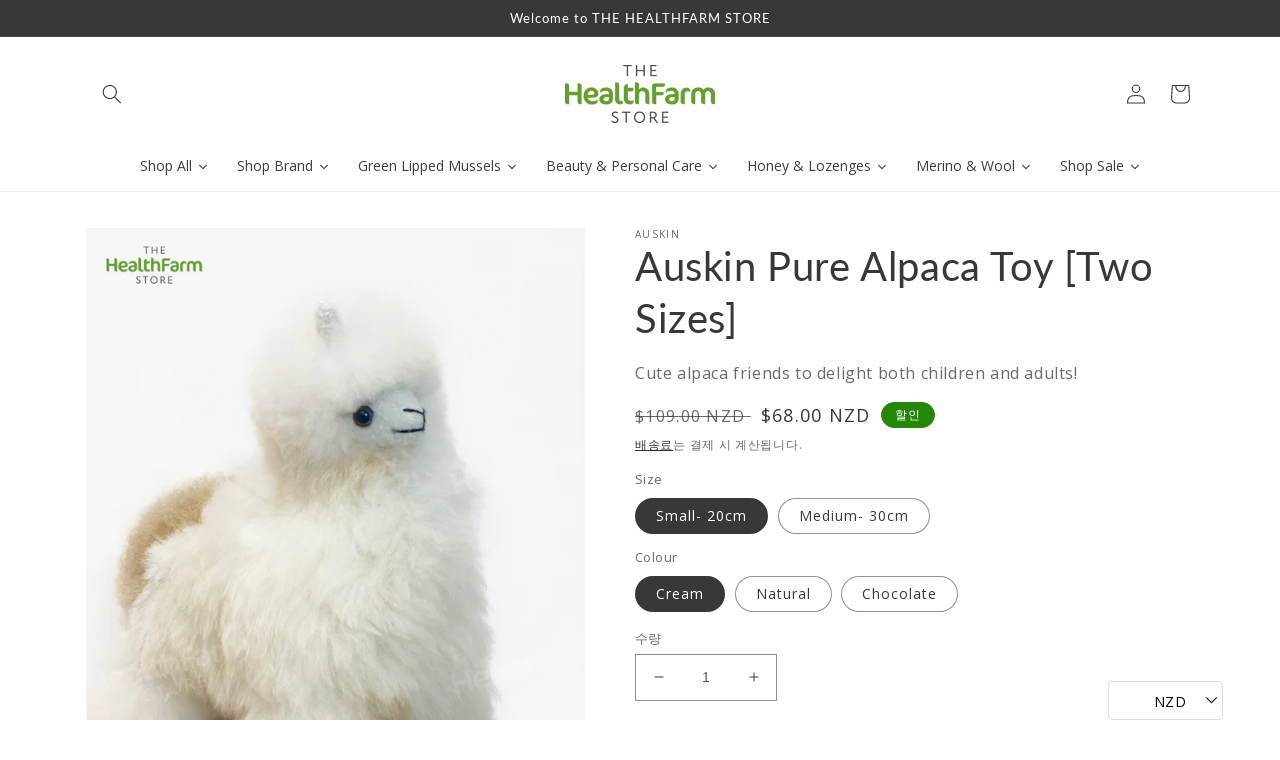

--- FILE ---
content_type: text/html; charset=utf-8
request_url: https://healthfarmstore.com/ko/products/auskin-pure-alpaca-toy-two-sizes
body_size: 78207
content:
<!doctype html>
<html class="no-js" lang="ko">
  <head>
    <meta charset="utf-8">
    <meta http-equiv="X-UA-Compatible" content="IE=edge">
    <meta name="viewport" content="width=device-width,initial-scale=1">
    <meta name="theme-color" content="">
    <link rel="canonical" href="https://healthfarmstore.com/ko/products/auskin-pure-alpaca-toy-two-sizes">
    <link rel="preconnect" href="https://cdn.shopify.com" crossorigin><link rel="icon" type="image/png" href="//healthfarmstore.com/cdn/shop/files/Healthfarm-flavicon__1.png?crop=center&height=32&v=1728442256&width=32"><link rel="preconnect" href="https://fonts.shopifycdn.com" crossorigin><link href="https://cdnjs.cloudflare.com/ajax/libs/Swiper/3.4.1/css/swiper.min.css" rel="stylesheet">
    <title>
      Auskin Pure Alpaca Toy [Two Sizes] | Healthfarm
</title>

    
      <meta name="description" content="Auskin Alpaca gifts are amazingly soft and very cute – our collection of gifts will delight both children and adults. With its fine smooth touch, Alpaca fleece is a uniquely soft, luxurious silky fibre that is incredibly strong. Our gifts look just the real thing, they have exquisite details and are incredibly soft to touch and snuggle into. Welcome a new furry friend to your">
    

    

<meta property="og:site_name" content="Healthfarm">
<meta property="og:url" content="https://healthfarmstore.com/ko/products/auskin-pure-alpaca-toy-two-sizes">
<meta property="og:title" content="Auskin Pure Alpaca Toy [Two Sizes] | Healthfarm">
<meta property="og:type" content="product">
<meta property="og:description" content="Auskin Alpaca gifts are amazingly soft and very cute – our collection of gifts will delight both children and adults. With its fine smooth touch, Alpaca fleece is a uniquely soft, luxurious silky fibre that is incredibly strong. Our gifts look just the real thing, they have exquisite details and are incredibly soft to touch and snuggle into. Welcome a new furry friend to your"><meta property="og:image" content="http://healthfarmstore.com/cdn/shop/products/bc10b5ed01f5062624fe5e1fa3d7d8f5_52b501ab-3093-4d15-a7ff-c01628090fc3.jpg?v=1667968889">
  <meta property="og:image:secure_url" content="https://healthfarmstore.com/cdn/shop/products/bc10b5ed01f5062624fe5e1fa3d7d8f5_52b501ab-3093-4d15-a7ff-c01628090fc3.jpg?v=1667968889">
  <meta property="og:image:width" content="3024">
  <meta property="og:image:height" content="3024"><meta property="og:price:amount" content="68.00">
  <meta property="og:price:currency" content="NZD"><meta name="twitter:card" content="summary_large_image">
<meta name="twitter:title" content="Auskin Pure Alpaca Toy [Two Sizes] | Healthfarm">
<meta name="twitter:description" content="Auskin Alpaca gifts are amazingly soft and very cute – our collection of gifts will delight both children and adults. With its fine smooth touch, Alpaca fleece is a uniquely soft, luxurious silky fibre that is incredibly strong. Our gifts look just the real thing, they have exquisite details and are incredibly soft to touch and snuggle into. Welcome a new furry friend to your">


    <script src="//healthfarmstore.com/cdn/shop/t/44/assets/global.js?v=24850326154503943211658208770" defer="defer"></script>
    
     <script src="//healthfarmstore.com/cdn/shop/t/44/assets/banner.js?v=109770062312728834001658208770" defer="defer"></script>
    
    <script>window.performance && window.performance.mark && window.performance.mark('shopify.content_for_header.start');</script><meta name="google-site-verification" content="s5FwQ4xN5rKtUJgd6zXite0WTwuPWiM5NNTTvbSGlcg">
<meta name="google-site-verification" content="Hy9IXi2yiJpyMAwbEvxdsCsgEYsp7TOaW-WCJG5RD6Q">
<meta name="facebook-domain-verification" content="r1uc2rsf1soyoh3k052codag1q70a6">
<meta id="shopify-digital-wallet" name="shopify-digital-wallet" content="/52985888966/digital_wallets/dialog">
<meta name="shopify-checkout-api-token" content="5d5e909d0977ebfc49c899b4eadc42f5">
<link rel="alternate" hreflang="x-default" href="https://healthfarmstore.com/products/auskin-pure-alpaca-toy-two-sizes">
<link rel="alternate" hreflang="en" href="https://healthfarmstore.com/products/auskin-pure-alpaca-toy-two-sizes">
<link rel="alternate" hreflang="ko" href="https://healthfarmstore.com/ko/products/auskin-pure-alpaca-toy-two-sizes">
<link rel="alternate" hreflang="en-CA" href="https://healthfarmstore.com/en-ca/products/auskin-pure-alpaca-toy-two-sizes">
<link rel="alternate" hreflang="en-SE" href="https://healthfarmstore.com/en-se/products/auskin-pure-alpaca-toy-two-sizes">
<link rel="alternate" type="application/json+oembed" href="https://healthfarmstore.com/ko/products/auskin-pure-alpaca-toy-two-sizes.oembed">
<script async="async" src="/checkouts/internal/preloads.js?locale=ko-NZ"></script>
<link rel="preconnect" href="https://shop.app" crossorigin="anonymous">
<script async="async" src="https://shop.app/checkouts/internal/preloads.js?locale=ko-NZ&shop_id=52985888966" crossorigin="anonymous"></script>
<script id="apple-pay-shop-capabilities" type="application/json">{"shopId":52985888966,"countryCode":"NZ","currencyCode":"NZD","merchantCapabilities":["supports3DS"],"merchantId":"gid:\/\/shopify\/Shop\/52985888966","merchantName":"Healthfarm","requiredBillingContactFields":["postalAddress","email","phone"],"requiredShippingContactFields":["postalAddress","email","phone"],"shippingType":"shipping","supportedNetworks":["visa","masterCard","amex","jcb"],"total":{"type":"pending","label":"Healthfarm","amount":"1.00"},"shopifyPaymentsEnabled":true,"supportsSubscriptions":true}</script>
<script id="shopify-features" type="application/json">{"accessToken":"5d5e909d0977ebfc49c899b4eadc42f5","betas":["rich-media-storefront-analytics"],"domain":"healthfarmstore.com","predictiveSearch":true,"shopId":52985888966,"locale":"ko"}</script>
<script>var Shopify = Shopify || {};
Shopify.shop = "worldmart-ltd.myshopify.com";
Shopify.locale = "ko";
Shopify.currency = {"active":"NZD","rate":"1.0"};
Shopify.country = "NZ";
Shopify.theme = {"name":"Dawn - Shopify Test (19july2022)","id":128606601414,"schema_name":"Dawn","schema_version":"5.0.0","theme_store_id":887,"role":"main"};
Shopify.theme.handle = "null";
Shopify.theme.style = {"id":null,"handle":null};
Shopify.cdnHost = "healthfarmstore.com/cdn";
Shopify.routes = Shopify.routes || {};
Shopify.routes.root = "/ko/";</script>
<script type="module">!function(o){(o.Shopify=o.Shopify||{}).modules=!0}(window);</script>
<script>!function(o){function n(){var o=[];function n(){o.push(Array.prototype.slice.apply(arguments))}return n.q=o,n}var t=o.Shopify=o.Shopify||{};t.loadFeatures=n(),t.autoloadFeatures=n()}(window);</script>
<script>
  window.ShopifyPay = window.ShopifyPay || {};
  window.ShopifyPay.apiHost = "shop.app\/pay";
  window.ShopifyPay.redirectState = null;
</script>
<script id="shop-js-analytics" type="application/json">{"pageType":"product"}</script>
<script defer="defer" async type="module" src="//healthfarmstore.com/cdn/shopifycloud/shop-js/modules/v2/client.init-shop-cart-sync_Bzl81CPe.ko.esm.js"></script>
<script defer="defer" async type="module" src="//healthfarmstore.com/cdn/shopifycloud/shop-js/modules/v2/chunk.common_Dk2rgNHN.esm.js"></script>
<script type="module">
  await import("//healthfarmstore.com/cdn/shopifycloud/shop-js/modules/v2/client.init-shop-cart-sync_Bzl81CPe.ko.esm.js");
await import("//healthfarmstore.com/cdn/shopifycloud/shop-js/modules/v2/chunk.common_Dk2rgNHN.esm.js");

  window.Shopify.SignInWithShop?.initShopCartSync?.({"fedCMEnabled":true,"windoidEnabled":true});

</script>
<script>
  window.Shopify = window.Shopify || {};
  if (!window.Shopify.featureAssets) window.Shopify.featureAssets = {};
  window.Shopify.featureAssets['shop-js'] = {"shop-cart-sync":["modules/v2/client.shop-cart-sync_8NOQILIv.ko.esm.js","modules/v2/chunk.common_Dk2rgNHN.esm.js"],"init-fed-cm":["modules/v2/client.init-fed-cm_Csd4IdwU.ko.esm.js","modules/v2/chunk.common_Dk2rgNHN.esm.js"],"shop-button":["modules/v2/client.shop-button_ByRiCl0b.ko.esm.js","modules/v2/chunk.common_Dk2rgNHN.esm.js"],"init-windoid":["modules/v2/client.init-windoid_CNun7BHa.ko.esm.js","modules/v2/chunk.common_Dk2rgNHN.esm.js"],"shop-cash-offers":["modules/v2/client.shop-cash-offers_Brl2m8PD.ko.esm.js","modules/v2/chunk.common_Dk2rgNHN.esm.js","modules/v2/chunk.modal_ABMSGsVD.esm.js"],"shop-toast-manager":["modules/v2/client.shop-toast-manager_C9FZXusu.ko.esm.js","modules/v2/chunk.common_Dk2rgNHN.esm.js"],"init-shop-email-lookup-coordinator":["modules/v2/client.init-shop-email-lookup-coordinator_DNUWOxwh.ko.esm.js","modules/v2/chunk.common_Dk2rgNHN.esm.js"],"pay-button":["modules/v2/client.pay-button_BYEUT-Ya.ko.esm.js","modules/v2/chunk.common_Dk2rgNHN.esm.js"],"avatar":["modules/v2/client.avatar_BTnouDA3.ko.esm.js"],"init-shop-cart-sync":["modules/v2/client.init-shop-cart-sync_Bzl81CPe.ko.esm.js","modules/v2/chunk.common_Dk2rgNHN.esm.js"],"shop-login-button":["modules/v2/client.shop-login-button_DMCe6_Ey.ko.esm.js","modules/v2/chunk.common_Dk2rgNHN.esm.js","modules/v2/chunk.modal_ABMSGsVD.esm.js"],"init-customer-accounts-sign-up":["modules/v2/client.init-customer-accounts-sign-up_dXWNl657.ko.esm.js","modules/v2/client.shop-login-button_DMCe6_Ey.ko.esm.js","modules/v2/chunk.common_Dk2rgNHN.esm.js","modules/v2/chunk.modal_ABMSGsVD.esm.js"],"init-shop-for-new-customer-accounts":["modules/v2/client.init-shop-for-new-customer-accounts_sb0dmQyL.ko.esm.js","modules/v2/client.shop-login-button_DMCe6_Ey.ko.esm.js","modules/v2/chunk.common_Dk2rgNHN.esm.js","modules/v2/chunk.modal_ABMSGsVD.esm.js"],"init-customer-accounts":["modules/v2/client.init-customer-accounts_yjiRKxen.ko.esm.js","modules/v2/client.shop-login-button_DMCe6_Ey.ko.esm.js","modules/v2/chunk.common_Dk2rgNHN.esm.js","modules/v2/chunk.modal_ABMSGsVD.esm.js"],"shop-follow-button":["modules/v2/client.shop-follow-button_By1YaNmW.ko.esm.js","modules/v2/chunk.common_Dk2rgNHN.esm.js","modules/v2/chunk.modal_ABMSGsVD.esm.js"],"lead-capture":["modules/v2/client.lead-capture_eEqoClw8.ko.esm.js","modules/v2/chunk.common_Dk2rgNHN.esm.js","modules/v2/chunk.modal_ABMSGsVD.esm.js"],"checkout-modal":["modules/v2/client.checkout-modal_Dfb16Ov9.ko.esm.js","modules/v2/chunk.common_Dk2rgNHN.esm.js","modules/v2/chunk.modal_ABMSGsVD.esm.js"],"shop-login":["modules/v2/client.shop-login_D1sbloWQ.ko.esm.js","modules/v2/chunk.common_Dk2rgNHN.esm.js","modules/v2/chunk.modal_ABMSGsVD.esm.js"],"payment-terms":["modules/v2/client.payment-terms_pJIe45MC.ko.esm.js","modules/v2/chunk.common_Dk2rgNHN.esm.js","modules/v2/chunk.modal_ABMSGsVD.esm.js"]};
</script>
<script>(function() {
  var isLoaded = false;
  function asyncLoad() {
    if (isLoaded) return;
    isLoaded = true;
    var urls = ["https:\/\/static.klaviyo.com\/onsite\/js\/klaviyo.js?company_id=SSBuu5\u0026shop=worldmart-ltd.myshopify.com","https:\/\/static.klaviyo.com\/onsite\/js\/klaviyo.js?company_id=SSBuu5\u0026shop=worldmart-ltd.myshopify.com","https:\/\/woolyfeed-tags.nyc3.cdn.digitaloceanspaces.com\/worldmart-ltd.myshopify.com\/7299171339.js?shop=worldmart-ltd.myshopify.com","https:\/\/cdn.shopify.com\/s\/files\/1\/0529\/8588\/8966\/t\/41\/assets\/globo.menu.init.js?v=1658017780\u0026shop=worldmart-ltd.myshopify.com"];
    for (var i = 0; i < urls.length; i++) {
      var s = document.createElement('script');
      s.type = 'text/javascript';
      s.async = true;
      s.src = urls[i];
      var x = document.getElementsByTagName('script')[0];
      x.parentNode.insertBefore(s, x);
    }
  };
  if(window.attachEvent) {
    window.attachEvent('onload', asyncLoad);
  } else {
    window.addEventListener('load', asyncLoad, false);
  }
})();</script>
<script id="__st">var __st={"a":52985888966,"offset":46800,"reqid":"9de26b2f-d779-4e3c-bc32-759e94c05334-1769012545","pageurl":"healthfarmstore.com\/ko\/products\/auskin-pure-alpaca-toy-two-sizes","u":"d545852ad21e","p":"product","rtyp":"product","rid":7703953342662};</script>
<script>window.ShopifyPaypalV4VisibilityTracking = true;</script>
<script id="captcha-bootstrap">!function(){'use strict';const t='contact',e='account',n='new_comment',o=[[t,t],['blogs',n],['comments',n],[t,'customer']],c=[[e,'customer_login'],[e,'guest_login'],[e,'recover_customer_password'],[e,'create_customer']],r=t=>t.map((([t,e])=>`form[action*='/${t}']:not([data-nocaptcha='true']) input[name='form_type'][value='${e}']`)).join(','),a=t=>()=>t?[...document.querySelectorAll(t)].map((t=>t.form)):[];function s(){const t=[...o],e=r(t);return a(e)}const i='password',u='form_key',d=['recaptcha-v3-token','g-recaptcha-response','h-captcha-response',i],f=()=>{try{return window.sessionStorage}catch{return}},m='__shopify_v',_=t=>t.elements[u];function p(t,e,n=!1){try{const o=window.sessionStorage,c=JSON.parse(o.getItem(e)),{data:r}=function(t){const{data:e,action:n}=t;return t[m]||n?{data:e,action:n}:{data:t,action:n}}(c);for(const[e,n]of Object.entries(r))t.elements[e]&&(t.elements[e].value=n);n&&o.removeItem(e)}catch(o){console.error('form repopulation failed',{error:o})}}const l='form_type',E='cptcha';function T(t){t.dataset[E]=!0}const w=window,h=w.document,L='Shopify',v='ce_forms',y='captcha';let A=!1;((t,e)=>{const n=(g='f06e6c50-85a8-45c8-87d0-21a2b65856fe',I='https://cdn.shopify.com/shopifycloud/storefront-forms-hcaptcha/ce_storefront_forms_captcha_hcaptcha.v1.5.2.iife.js',D={infoText:'hCaptcha에 의해 보호됨',privacyText:'개인정보 보호',termsText:'약관'},(t,e,n)=>{const o=w[L][v],c=o.bindForm;if(c)return c(t,g,e,D).then(n);var r;o.q.push([[t,g,e,D],n]),r=I,A||(h.body.append(Object.assign(h.createElement('script'),{id:'captcha-provider',async:!0,src:r})),A=!0)});var g,I,D;w[L]=w[L]||{},w[L][v]=w[L][v]||{},w[L][v].q=[],w[L][y]=w[L][y]||{},w[L][y].protect=function(t,e){n(t,void 0,e),T(t)},Object.freeze(w[L][y]),function(t,e,n,w,h,L){const[v,y,A,g]=function(t,e,n){const i=e?o:[],u=t?c:[],d=[...i,...u],f=r(d),m=r(i),_=r(d.filter((([t,e])=>n.includes(e))));return[a(f),a(m),a(_),s()]}(w,h,L),I=t=>{const e=t.target;return e instanceof HTMLFormElement?e:e&&e.form},D=t=>v().includes(t);t.addEventListener('submit',(t=>{const e=I(t);if(!e)return;const n=D(e)&&!e.dataset.hcaptchaBound&&!e.dataset.recaptchaBound,o=_(e),c=g().includes(e)&&(!o||!o.value);(n||c)&&t.preventDefault(),c&&!n&&(function(t){try{if(!f())return;!function(t){const e=f();if(!e)return;const n=_(t);if(!n)return;const o=n.value;o&&e.removeItem(o)}(t);const e=Array.from(Array(32),(()=>Math.random().toString(36)[2])).join('');!function(t,e){_(t)||t.append(Object.assign(document.createElement('input'),{type:'hidden',name:u})),t.elements[u].value=e}(t,e),function(t,e){const n=f();if(!n)return;const o=[...t.querySelectorAll(`input[type='${i}']`)].map((({name:t})=>t)),c=[...d,...o],r={};for(const[a,s]of new FormData(t).entries())c.includes(a)||(r[a]=s);n.setItem(e,JSON.stringify({[m]:1,action:t.action,data:r}))}(t,e)}catch(e){console.error('failed to persist form',e)}}(e),e.submit())}));const S=(t,e)=>{t&&!t.dataset[E]&&(n(t,e.some((e=>e===t))),T(t))};for(const o of['focusin','change'])t.addEventListener(o,(t=>{const e=I(t);D(e)&&S(e,y())}));const B=e.get('form_key'),M=e.get(l),P=B&&M;t.addEventListener('DOMContentLoaded',(()=>{const t=y();if(P)for(const e of t)e.elements[l].value===M&&p(e,B);[...new Set([...A(),...v().filter((t=>'true'===t.dataset.shopifyCaptcha))])].forEach((e=>S(e,t)))}))}(h,new URLSearchParams(w.location.search),n,t,e,['guest_login'])})(!1,!0)}();</script>
<script integrity="sha256-4kQ18oKyAcykRKYeNunJcIwy7WH5gtpwJnB7kiuLZ1E=" data-source-attribution="shopify.loadfeatures" defer="defer" src="//healthfarmstore.com/cdn/shopifycloud/storefront/assets/storefront/load_feature-a0a9edcb.js" crossorigin="anonymous"></script>
<script crossorigin="anonymous" defer="defer" src="//healthfarmstore.com/cdn/shopifycloud/storefront/assets/shopify_pay/storefront-65b4c6d7.js?v=20250812"></script>
<script data-source-attribution="shopify.dynamic_checkout.dynamic.init">var Shopify=Shopify||{};Shopify.PaymentButton=Shopify.PaymentButton||{isStorefrontPortableWallets:!0,init:function(){window.Shopify.PaymentButton.init=function(){};var t=document.createElement("script");t.src="https://healthfarmstore.com/cdn/shopifycloud/portable-wallets/latest/portable-wallets.ko.js",t.type="module",document.head.appendChild(t)}};
</script>
<script data-source-attribution="shopify.dynamic_checkout.buyer_consent">
  function portableWalletsHideBuyerConsent(e){var t=document.getElementById("shopify-buyer-consent"),n=document.getElementById("shopify-subscription-policy-button");t&&n&&(t.classList.add("hidden"),t.setAttribute("aria-hidden","true"),n.removeEventListener("click",e))}function portableWalletsShowBuyerConsent(e){var t=document.getElementById("shopify-buyer-consent"),n=document.getElementById("shopify-subscription-policy-button");t&&n&&(t.classList.remove("hidden"),t.removeAttribute("aria-hidden"),n.addEventListener("click",e))}window.Shopify?.PaymentButton&&(window.Shopify.PaymentButton.hideBuyerConsent=portableWalletsHideBuyerConsent,window.Shopify.PaymentButton.showBuyerConsent=portableWalletsShowBuyerConsent);
</script>
<script data-source-attribution="shopify.dynamic_checkout.cart.bootstrap">document.addEventListener("DOMContentLoaded",(function(){function t(){return document.querySelector("shopify-accelerated-checkout-cart, shopify-accelerated-checkout")}if(t())Shopify.PaymentButton.init();else{new MutationObserver((function(e,n){t()&&(Shopify.PaymentButton.init(),n.disconnect())})).observe(document.body,{childList:!0,subtree:!0})}}));
</script>
<link id="shopify-accelerated-checkout-styles" rel="stylesheet" media="screen" href="https://healthfarmstore.com/cdn/shopifycloud/portable-wallets/latest/accelerated-checkout-backwards-compat.css" crossorigin="anonymous">
<style id="shopify-accelerated-checkout-cart">
        #shopify-buyer-consent {
  margin-top: 1em;
  display: inline-block;
  width: 100%;
}

#shopify-buyer-consent.hidden {
  display: none;
}

#shopify-subscription-policy-button {
  background: none;
  border: none;
  padding: 0;
  text-decoration: underline;
  font-size: inherit;
  cursor: pointer;
}

#shopify-subscription-policy-button::before {
  box-shadow: none;
}

      </style>
<script id="sections-script" data-sections="product-recommendations,header,footer" defer="defer" src="//healthfarmstore.com/cdn/shop/t/44/compiled_assets/scripts.js?v=16458"></script>
<script>window.performance && window.performance.mark && window.performance.mark('shopify.content_for_header.end');</script>


    <style data-shopify>
      @font-face {
  font-family: "Open Sans";
  font-weight: 400;
  font-style: normal;
  font-display: swap;
  src: url("//healthfarmstore.com/cdn/fonts/open_sans/opensans_n4.c32e4d4eca5273f6d4ee95ddf54b5bbb75fc9b61.woff2") format("woff2"),
       url("//healthfarmstore.com/cdn/fonts/open_sans/opensans_n4.5f3406f8d94162b37bfa232b486ac93ee892406d.woff") format("woff");
}

      @font-face {
  font-family: "Open Sans";
  font-weight: 700;
  font-style: normal;
  font-display: swap;
  src: url("//healthfarmstore.com/cdn/fonts/open_sans/opensans_n7.a9393be1574ea8606c68f4441806b2711d0d13e4.woff2") format("woff2"),
       url("//healthfarmstore.com/cdn/fonts/open_sans/opensans_n7.7b8af34a6ebf52beb1a4c1d8c73ad6910ec2e553.woff") format("woff");
}

      @font-face {
  font-family: "Open Sans";
  font-weight: 400;
  font-style: italic;
  font-display: swap;
  src: url("//healthfarmstore.com/cdn/fonts/open_sans/opensans_i4.6f1d45f7a46916cc95c694aab32ecbf7509cbf33.woff2") format("woff2"),
       url("//healthfarmstore.com/cdn/fonts/open_sans/opensans_i4.4efaa52d5a57aa9a57c1556cc2b7465d18839daa.woff") format("woff");
}

      @font-face {
  font-family: "Open Sans";
  font-weight: 700;
  font-style: italic;
  font-display: swap;
  src: url("//healthfarmstore.com/cdn/fonts/open_sans/opensans_i7.916ced2e2ce15f7fcd95d196601a15e7b89ee9a4.woff2") format("woff2"),
       url("//healthfarmstore.com/cdn/fonts/open_sans/opensans_i7.99a9cff8c86ea65461de497ade3d515a98f8b32a.woff") format("woff");
}

      @font-face {
  font-family: Lato;
  font-weight: 400;
  font-style: normal;
  font-display: swap;
  src: url("//healthfarmstore.com/cdn/fonts/lato/lato_n4.c3b93d431f0091c8be23185e15c9d1fee1e971c5.woff2") format("woff2"),
       url("//healthfarmstore.com/cdn/fonts/lato/lato_n4.d5c00c781efb195594fd2fd4ad04f7882949e327.woff") format("woff");
}


      :root {
        --font-body-family: "Open Sans", sans-serif;
        --font-body-style: normal;
        --font-body-weight: 400;
        --font-body-weight-bold: 700;

        --font-heading-family: Lato, sans-serif;
        --font-heading-style: normal;
        --font-heading-weight: 400;

        --font-body-scale: 1.0;
        --font-heading-scale: 1.0;

        --color-base-text: 57, 56, 56;
        --color-shadow: 57, 56, 56;
        --color-base-background-1: 255, 255, 255;
        --color-base-background-2: 243, 243, 243;
        --color-base-solid-button-labels: 255, 255, 255;
        --color-base-outline-button-labels: 18, 18, 18;
        --color-base-accent-1: 57, 56, 56;
        --color-base-accent-2: 36, 135, 10;
        --payment-terms-background-color: #ffffff;

        --gradient-base-background-1: #ffffff;
        --gradient-base-background-2: #f3f3f3;
        --gradient-base-accent-1: #393838;
        --gradient-base-accent-2: #24870a;

        --media-padding: px;
        --media-border-opacity: 0.05;
        --media-border-width: 1px;
        --media-radius: 0px;
        --media-shadow-opacity: 0.0;
        --media-shadow-horizontal-offset: 0px;
        --media-shadow-vertical-offset: 4px;
        --media-shadow-blur-radius: 5px;

        --page-width: 120rem;
        --page-width-margin: 0rem;

        --card-image-padding: 0.0rem;
        --card-corner-radius: 0.0rem;
        --card-text-alignment: left;
        --card-border-width: 0.0rem;
        --card-border-opacity: 0.1;
        --card-shadow-opacity: 0.0;
        --card-shadow-horizontal-offset: 0.0rem;
        --card-shadow-vertical-offset: 0.4rem;
        --card-shadow-blur-radius: 0.5rem;

        --badge-corner-radius: 4.0rem;

        --popup-border-width: 1px;
        --popup-border-opacity: 0.1;
        --popup-corner-radius: 0px;
        --popup-shadow-opacity: 0.0;
        --popup-shadow-horizontal-offset: 0px;
        --popup-shadow-vertical-offset: 4px;
        --popup-shadow-blur-radius: 5px;

        --drawer-border-width: 1px;
        --drawer-border-opacity: 0.1;
        --drawer-shadow-opacity: 0.0;
        --drawer-shadow-horizontal-offset: 0px;
        --drawer-shadow-vertical-offset: 4px;
        --drawer-shadow-blur-radius: 5px;

        --spacing-sections-desktop: 0px;
        --spacing-sections-mobile: 0px;

        --grid-desktop-vertical-spacing: 8px;
        --grid-desktop-horizontal-spacing: 8px;
        --grid-mobile-vertical-spacing: 4px;
        --grid-mobile-horizontal-spacing: 4px;

        --text-boxes-border-opacity: 0.1;
        --text-boxes-border-width: 0px;
        --text-boxes-radius: 0px;
        --text-boxes-shadow-opacity: 0.0;
        --text-boxes-shadow-horizontal-offset: 0px;
        --text-boxes-shadow-vertical-offset: 4px;
        --text-boxes-shadow-blur-radius: 5px;

        --buttons-radius: 0px;
        --buttons-radius-outset: 0px;
        --buttons-border-width: 1px;
        --buttons-border-opacity: 1.0;
        --buttons-shadow-opacity: 0.0;
        --buttons-shadow-horizontal-offset: 0px;
        --buttons-shadow-vertical-offset: 4px;
        --buttons-shadow-blur-radius: 5px;
        --buttons-border-offset: 0px;

        --inputs-radius: 0px;
        --inputs-border-width: 1px;
        --inputs-border-opacity: 0.55;
        --inputs-shadow-opacity: 0.0;
        --inputs-shadow-horizontal-offset: 0px;
        --inputs-margin-offset: 0px;
        --inputs-shadow-vertical-offset: 4px;
        --inputs-shadow-blur-radius: 5px;
        --inputs-radius-outset: 0px;

        --variant-pills-radius: 40px;
        --variant-pills-border-width: 1px;
        --variant-pills-border-opacity: 0.55;
        --variant-pills-shadow-opacity: 0.0;
        --variant-pills-shadow-horizontal-offset: 0px;
        --variant-pills-shadow-vertical-offset: 4px;
        --variant-pills-shadow-blur-radius: 5px;
      }

      *,
      *::before,
      *::after {
        box-sizing: inherit;
      }

      html {
        box-sizing: border-box;
        font-size: calc(var(--font-body-scale) * 62.5%);
        height: 100%;
      }

      body {
        display: grid;
        grid-template-rows: auto auto 1fr auto;
        grid-template-columns: 100%;
        min-height: 100%;
        margin: 0;
        font-size: 1.5rem;
        letter-spacing: 0.06rem;
        line-height: calc(1 + 0.8 / var(--font-body-scale));
        font-family: var(--font-body-family);
        font-style: var(--font-body-style);
        font-weight: var(--font-body-weight);
      }

      @media screen and (min-width: 750px) {
        body {
          font-size: 1.6rem;
        }
      }
    </style>

    <link href="//healthfarmstore.com/cdn/shop/t/44/assets/base.css?v=25396562321202581881666848663" rel="stylesheet" type="text/css" media="all" />
    
    <link href="//healthfarmstore.com/cdn/shop/t/44/assets/custom.css?v=127333899609055459921658827896" rel="stylesheet" type="text/css" media="all" />
<link rel="preload" as="font" href="//healthfarmstore.com/cdn/fonts/open_sans/opensans_n4.c32e4d4eca5273f6d4ee95ddf54b5bbb75fc9b61.woff2" type="font/woff2" crossorigin><link rel="preload" as="font" href="//healthfarmstore.com/cdn/fonts/lato/lato_n4.c3b93d431f0091c8be23185e15c9d1fee1e971c5.woff2" type="font/woff2" crossorigin><link rel="stylesheet" href="//healthfarmstore.com/cdn/shop/t/44/assets/component-predictive-search.css?v=165644661289088488651658208770" media="print" onload="this.media='all'"><script>document.documentElement.className = document.documentElement.className.replace('no-js', 'js');
    if (Shopify.designMode) {
      document.documentElement.classList.add('shopify-design-mode');
    }
    </script>
    
    <script src="https://cdnjs.cloudflare.com/ajax/libs/jquery/3.0.0/jquery.min.js"></script>
<script src="https://cdnjs.cloudflare.com/ajax/libs/Swiper/3.4.1/js/swiper.min.js"></script>
  
  









<!-- "snippets/weglot_hreftags.liquid" was not rendered, the associated app was uninstalled -->
<!-- "snippets/weglot_switcher.liquid" was not rendered, the associated app was uninstalled -->
  
<!-- BEGIN app block: shopify://apps/judge-me-reviews/blocks/judgeme_core/61ccd3b1-a9f2-4160-9fe9-4fec8413e5d8 --><!-- Start of Judge.me Core -->






<link rel="dns-prefetch" href="https://cdnwidget.judge.me">
<link rel="dns-prefetch" href="https://cdn.judge.me">
<link rel="dns-prefetch" href="https://cdn1.judge.me">
<link rel="dns-prefetch" href="https://api.judge.me">

<script data-cfasync='false' class='jdgm-settings-script'>window.jdgmSettings={"pagination":5,"disable_web_reviews":false,"badge_no_review_text":"리뷰 없음","badge_n_reviews_text":"{{ n }}개의 리뷰","badge_star_color":"#1f9644","hide_badge_preview_if_no_reviews":true,"badge_hide_text":false,"enforce_center_preview_badge":false,"widget_title":"고객 리뷰","widget_open_form_text":"리뷰 작성하기","widget_close_form_text":"리뷰 취소","widget_refresh_page_text":"페이지 새로고침","widget_summary_text":"{{ number_of_reviews }}개의 리뷰 기준","widget_no_review_text":"첫 리뷰를 작성해 보세요","widget_name_field_text":"표시 이름","widget_verified_name_field_text":"인증된 이름 (공개)","widget_name_placeholder_text":"표시 이름","widget_required_field_error_text":"이 필드는 필수입니다.","widget_email_field_text":"이메일 주소","widget_verified_email_field_text":"인증된 이메일 (비공개, 수정 불가)","widget_email_placeholder_text":"이메일 주소 (비공개)","widget_email_field_error_text":"유효한 이메일 주소를 입력해 주세요.","widget_rating_field_text":"평점","widget_review_title_field_text":"리뷰 제목","widget_review_title_placeholder_text":"리뷰에 제목을 붙여주세요","widget_review_body_field_text":"리뷰 내용","widget_review_body_placeholder_text":"여기에 작성을 시작하세요...","widget_pictures_field_text":"사진/동영상 (선택사항)","widget_submit_review_text":"리뷰 제출","widget_submit_verified_review_text":"인증된 리뷰 제출","widget_submit_success_msg_with_auto_publish":"감사합니다! 잠시 후 페이지를 새로고침하여 귀하의 리뷰를 확인하세요. \u003ca href='https://judge.me/login' target='_blank' rel='nofollow noopener'\u003eJudge.me\u003c/a\u003e에 로그인하여 리뷰를 삭제하거나 수정할 수 있습니다","widget_submit_success_msg_no_auto_publish":"감사합니다! 상점 관리자의 승인을 받는 즉시 귀하의 리뷰가 게시될 것입니다. \u003ca href='https://judge.me/login' target='_blank' rel='nofollow noopener'\u003eJudge.me\u003c/a\u003e에 로그인하여 리뷰를 삭제하거나 수정할 수 있습니다","widget_show_default_reviews_out_of_total_text":"{{ n_reviews }}개의 리뷰 중 {{ n_reviews_shown }}개 표시 중.","widget_show_all_link_text":"모두 보기","widget_show_less_link_text":"간략히 보기","widget_author_said_text":"{{ reviewer_name }}님의 평가:","widget_days_text":"{{ n }}일 전","widget_weeks_text":"{{ n }}주 전","widget_months_text":"{{ n }}개월 전","widget_years_text":"{{ n }}년 전","widget_yesterday_text":"어제","widget_today_text":"오늘","widget_replied_text":"\u003e\u003e {{ shop_name }} 답변:","widget_read_more_text":"더 읽기","widget_reviewer_name_as_initial":"","widget_rating_filter_color":"","widget_rating_filter_see_all_text":"모든 리뷰 보기","widget_sorting_most_recent_text":"최신순","widget_sorting_highest_rating_text":"평점 높은순","widget_sorting_lowest_rating_text":"평점 낮은순","widget_sorting_with_pictures_text":"사진만","widget_sorting_most_helpful_text":"가장 유용한순","widget_open_question_form_text":"질문하기","widget_reviews_subtab_text":"리뷰","widget_questions_subtab_text":"질문","widget_question_label_text":"질문","widget_answer_label_text":"답변","widget_question_placeholder_text":"여기에 질문을 작성해 주세요","widget_submit_question_text":"질문 제출","widget_question_submit_success_text":"질문을 보내주셔서 감사합니다! 답변이 달리면 알려드리겠습니다.","widget_star_color":"#1f9644","verified_badge_text":"인증됨","verified_badge_bg_color":"","verified_badge_text_color":"","verified_badge_placement":"left-of-reviewer-name","widget_review_max_height":"","widget_hide_border":false,"widget_social_share":false,"widget_thumb":false,"widget_review_location_show":false,"widget_location_format":"country_iso_code","all_reviews_include_out_of_store_products":true,"all_reviews_out_of_store_text":"(상점 외부)","all_reviews_pagination":100,"all_reviews_product_name_prefix_text":"관련","enable_review_pictures":false,"enable_question_anwser":false,"widget_theme":"","review_date_format":"mm/dd/yyyy","default_sort_method":"most-recent","widget_product_reviews_subtab_text":"제품 리뷰","widget_shop_reviews_subtab_text":"상점 리뷰","widget_other_products_reviews_text":"다른 제품 리뷰","widget_store_reviews_subtab_text":"상점 리뷰","widget_no_store_reviews_text":"This store hasn't received any reviews yet","widget_web_restriction_product_reviews_text":"이 제품에 대한 리뷰가 아직 없습니다","widget_no_items_text":"항목을 찾을 수 없습니다","widget_show_more_text":"더 보기","widget_write_a_store_review_text":"상점 리뷰 작성하기","widget_other_languages_heading":"다른 언어로 된 리뷰","widget_translate_review_text":"리뷰를 {{ language }}로 번역","widget_translating_review_text":"번역 중...","widget_show_original_translation_text":"원본 보기 ({{ language }})","widget_translate_review_failed_text":"리뷰를 번역할 수 없습니다.","widget_translate_review_retry_text":"다시 시도","widget_translate_review_try_again_later_text":"나중에 다시 시도하세요","show_product_url_for_grouped_product":false,"widget_sorting_pictures_first_text":"사진 우선","show_pictures_on_all_rev_page_mobile":false,"show_pictures_on_all_rev_page_desktop":false,"floating_tab_hide_mobile_install_preference":false,"floating_tab_button_name":"★ 리뷰","floating_tab_title":"고객이 저희를 대신해 이야기합니다","floating_tab_button_color":"","floating_tab_button_background_color":"","floating_tab_url":"","floating_tab_url_enabled":false,"floating_tab_tab_style":"text","all_reviews_text_badge_text":"고객이 {{ shop.metafields.judgeme.all_reviews_count }}개의 리뷰를 기반으로 {{ shop.metafields.judgeme.all_reviews_rating | round: 1 }}/5점을 주었습니다.","all_reviews_text_badge_text_branded_style":"{{ shop.metafields.judgeme.all_reviews_count }}개의 리뷰를 기반으로 5점 만점에 {{ shop.metafields.judgeme.all_reviews_rating | round: 1 }}점","is_all_reviews_text_badge_a_link":false,"show_stars_for_all_reviews_text_badge":false,"all_reviews_text_badge_url":"","all_reviews_text_style":"text","all_reviews_text_color_style":"judgeme_brand_color","all_reviews_text_color":"#108474","all_reviews_text_show_jm_brand":true,"featured_carousel_show_header":true,"featured_carousel_title":"고객이 저희를 대신해 이야기합니다","testimonials_carousel_title":"고객이 저희를 대신해 이야기합니다","videos_carousel_title":"고객이 저희를 대신해 이야기합니다","cards_carousel_title":"고객들이 저희를 대신해 이야기합니다","featured_carousel_count_text":"{{ n }}개의 리뷰 중에서","featured_carousel_add_link_to_all_reviews_page":false,"featured_carousel_url":"","featured_carousel_show_images":true,"featured_carousel_autoslide_interval":8,"featured_carousel_arrows_on_the_sides":false,"featured_carousel_height":250,"featured_carousel_width":90,"featured_carousel_image_size":0,"featured_carousel_image_height":250,"featured_carousel_arrow_color":"#eeeeee","verified_count_badge_style":"vintage","verified_count_badge_orientation":"horizontal","verified_count_badge_color_style":"judgeme_brand_color","verified_count_badge_color":"#108474","is_verified_count_badge_a_link":false,"verified_count_badge_url":"","verified_count_badge_show_jm_brand":true,"widget_rating_preset_default":5,"widget_first_sub_tab":"product-reviews","widget_show_histogram":true,"widget_histogram_use_custom_color":false,"widget_pagination_use_custom_color":false,"widget_star_use_custom_color":true,"widget_verified_badge_use_custom_color":false,"widget_write_review_use_custom_color":false,"picture_reminder_submit_button":"사진 업로드","enable_review_videos":false,"mute_video_by_default":false,"widget_sorting_videos_first_text":"동영상 우선","widget_review_pending_text":"대기 중","featured_carousel_items_for_large_screen":2,"social_share_options_order":"Facebook,Twitter","remove_microdata_snippet":true,"disable_json_ld":false,"enable_json_ld_products":false,"preview_badge_show_question_text":false,"preview_badge_no_question_text":"질문 없음","preview_badge_n_question_text":"{{ number_of_questions }}개의 질문","qa_badge_show_icon":false,"qa_badge_position":"same-row","remove_judgeme_branding":false,"widget_add_search_bar":false,"widget_search_bar_placeholder":"찾다","widget_sorting_verified_only_text":"인증된 것만","featured_carousel_theme":"vertical","featured_carousel_show_rating":true,"featured_carousel_show_title":true,"featured_carousel_show_body":true,"featured_carousel_show_date":false,"featured_carousel_show_reviewer":false,"featured_carousel_show_product":false,"featured_carousel_header_background_color":"#24870a","featured_carousel_header_text_color":"#ffffff","featured_carousel_name_product_separator":"reviewed","featured_carousel_full_star_background":"#108474","featured_carousel_empty_star_background":"#dadada","featured_carousel_vertical_theme_background":"#f9fafb","featured_carousel_verified_badge_enable":false,"featured_carousel_verified_badge_color":"#108474","featured_carousel_border_style":"round","featured_carousel_review_line_length_limit":3,"featured_carousel_more_reviews_button_text":"더 많은 리뷰 읽기","featured_carousel_view_product_button_text":"제품 보기","all_reviews_page_load_reviews_on":"scroll","all_reviews_page_load_more_text":"더 많은 리뷰 불러오기","disable_fb_tab_reviews":false,"enable_ajax_cdn_cache":false,"widget_public_name_text":"다음과 같이","default_reviewer_name":"John Smith","default_reviewer_name_has_non_latin":true,"widget_reviewer_anonymous":"익명","medals_widget_title":"Judge.me 리뷰 메달","medals_widget_background_color":"#f9fafb","medals_widget_position":"footer_all_pages","medals_widget_border_color":"#f9fafb","medals_widget_verified_text_position":"left","medals_widget_use_monochromatic_version":false,"medals_widget_elements_color":"#108474","show_reviewer_avatar":true,"widget_invalid_yt_video_url_error_text":"유튜브 동영상 URL이 아닙니다","widget_max_length_field_error_text":"{0}자 이하로 입력해 주세요.","widget_show_country_flag":false,"widget_show_collected_via_shop_app":true,"widget_verified_by_shop_badge_style":"light","widget_verified_by_shop_text":"상점에서 인증됨","widget_show_photo_gallery":false,"widget_load_with_code_splitting":true,"widget_ugc_install_preference":false,"widget_ugc_title":"저희가 만들고, 여러분이 공유한 것","widget_ugc_subtitle":"태그하시면 여러분의 사진이 저희 페이지에 게시됩니다","widget_ugc_arrows_color":"#ffffff","widget_ugc_primary_button_text":"지금 구매","widget_ugc_primary_button_background_color":"#108474","widget_ugc_primary_button_text_color":"#ffffff","widget_ugc_primary_button_border_width":"0","widget_ugc_primary_button_border_style":"none","widget_ugc_primary_button_border_color":"#108474","widget_ugc_primary_button_border_radius":"25","widget_ugc_secondary_button_text":"더 불러오기","widget_ugc_secondary_button_background_color":"#ffffff","widget_ugc_secondary_button_text_color":"#108474","widget_ugc_secondary_button_border_width":"2","widget_ugc_secondary_button_border_style":"solid","widget_ugc_secondary_button_border_color":"#108474","widget_ugc_secondary_button_border_radius":"25","widget_ugc_reviews_button_text":"리뷰 보기","widget_ugc_reviews_button_background_color":"#ffffff","widget_ugc_reviews_button_text_color":"#108474","widget_ugc_reviews_button_border_width":"2","widget_ugc_reviews_button_border_style":"solid","widget_ugc_reviews_button_border_color":"#108474","widget_ugc_reviews_button_border_radius":"25","widget_ugc_reviews_button_link_to":"judgeme-reviews-page","widget_ugc_show_post_date":true,"widget_ugc_max_width":"800","widget_rating_metafield_value_type":true,"widget_primary_color":"#108474","widget_enable_secondary_color":false,"widget_secondary_color":"#edf5f5","widget_summary_average_rating_text":"5점 만점에 {{ average_rating }}점","widget_media_grid_title":"고객 사진 및 동영상","widget_media_grid_see_more_text":"더 보기","widget_round_style":false,"widget_show_product_medals":true,"widget_verified_by_judgeme_text":"Judge.me에서 인증됨","widget_show_store_medals":true,"widget_verified_by_judgeme_text_in_store_medals":"Judge.me에서 인증됨","widget_media_field_exceed_quantity_message":"죄송합니다, 하나의 리뷰에는 최대 {{ max_media }}개만 허용됩니다.","widget_media_field_exceed_limit_message":"{{ file_name }}이(가) 너무 큽니다. {{ size_limit }}MB 미만의 {{ media_type }}을(를) 선택해 주세요.","widget_review_submitted_text":"리뷰가 제출되었습니다!","widget_question_submitted_text":"질문이 제출되었습니다!","widget_close_form_text_question":"취소","widget_write_your_answer_here_text":"여기에 답변을 작성하세요","widget_enabled_branded_link":true,"widget_show_collected_by_judgeme":false,"widget_reviewer_name_color":"","widget_write_review_text_color":"","widget_write_review_bg_color":"","widget_collected_by_judgeme_text":"Judge.me에서 수집됨","widget_pagination_type":"standard","widget_load_more_text":"더 불러오기","widget_load_more_color":"#108474","widget_full_review_text":"전체 리뷰","widget_read_more_reviews_text":"더 많은 리뷰 읽기","widget_read_questions_text":"질문 읽기","widget_questions_and_answers_text":"질문 및 답변","widget_verified_by_text":"인증 기관","widget_verified_text":"인증됨","widget_number_of_reviews_text":"{{ number_of_reviews }}개의 리뷰","widget_back_button_text":"뒤로","widget_next_button_text":"다음","widget_custom_forms_filter_button":"필터","custom_forms_style":"vertical","widget_show_review_information":false,"how_reviews_are_collected":"리뷰는 어떻게 수집되나요?","widget_show_review_keywords":false,"widget_gdpr_statement":"귀하의 데이터 사용 방법: 귀하가 남긴 리뷰에 관해서만, 필요한 경우에만 연락을 드립니다. 리뷰를 제출함으로써 Judge.me의 \u003ca href='https://judge.me/terms' target='_blank' rel='nofollow noopener'\u003e이용약관\u003c/a\u003e, \u003ca href='https://judge.me/privacy' target='_blank' rel='nofollow noopener'\u003e개인정보 보호정책\u003c/a\u003e 및 \u003ca href='https://judge.me/content-policy' target='_blank' rel='nofollow noopener'\u003e콘텐츠 정책\u003c/a\u003e에 동의하는 것입니다.","widget_multilingual_sorting_enabled":false,"widget_translate_review_content_enabled":false,"widget_translate_review_content_method":"manual","popup_widget_review_selection":"automatically_with_pictures","popup_widget_round_border_style":true,"popup_widget_show_title":true,"popup_widget_show_body":true,"popup_widget_show_reviewer":false,"popup_widget_show_product":true,"popup_widget_show_pictures":true,"popup_widget_use_review_picture":true,"popup_widget_show_on_home_page":true,"popup_widget_show_on_product_page":true,"popup_widget_show_on_collection_page":true,"popup_widget_show_on_cart_page":true,"popup_widget_position":"bottom_left","popup_widget_first_review_delay":5,"popup_widget_duration":5,"popup_widget_interval":5,"popup_widget_review_count":5,"popup_widget_hide_on_mobile":true,"review_snippet_widget_round_border_style":true,"review_snippet_widget_card_color":"#FFFFFF","review_snippet_widget_slider_arrows_background_color":"#FFFFFF","review_snippet_widget_slider_arrows_color":"#000000","review_snippet_widget_star_color":"#108474","show_product_variant":false,"all_reviews_product_variant_label_text":"변형: ","widget_show_verified_branding":false,"widget_ai_summary_title":"고객 의견","widget_ai_summary_disclaimer":"최근 고객 리뷰를 기반으로 한 AI 기반 리뷰 요약","widget_show_ai_summary":false,"widget_show_ai_summary_bg":false,"widget_show_review_title_input":true,"redirect_reviewers_invited_via_email":"review_widget","request_store_review_after_product_review":false,"request_review_other_products_in_order":false,"review_form_color_scheme":"default","review_form_corner_style":"square","review_form_star_color":{},"review_form_text_color":"#333333","review_form_background_color":"#ffffff","review_form_field_background_color":"#fafafa","review_form_button_color":{},"review_form_button_text_color":"#ffffff","review_form_modal_overlay_color":"#000000","review_content_screen_title_text":"이 제품을 어떻게 평가하시겠습니까?","review_content_introduction_text":"귀하의 경험에 대해 조금 공유해 주시면 감사하겠습니다.","store_review_form_title_text":"이 스토어를 어떻게 평가하시겠습니까?","store_review_form_introduction_text":"귀하의 경험에 대해 조금 공유해 주시면 감사하겠습니다.","show_review_guidance_text":true,"one_star_review_guidance_text":"나쁜","five_star_review_guidance_text":"좋은","customer_information_screen_title_text":"귀하에 대해","customer_information_introduction_text":"귀하에 대해 더 알려주세요.","custom_questions_screen_title_text":"더 자세한 경험","custom_questions_introduction_text":"귀하의 경험에 대해 더 잘 이해할 수 있도록 몇 가지 질문을 준비했습니다.","review_submitted_screen_title_text":"리뷰 감사합니다!","review_submitted_screen_thank_you_text":"현재 처리 중이며 곧 스토어에 표시될 예정입니다.","review_submitted_screen_email_verification_text":"방금 보낸 링크를 클릭하여 이메일을 확인해 주세요. 이를 통해 리뷰의 신뢰성을 유지할 수 있습니다.","review_submitted_request_store_review_text":"저희와 함께한 쇼핑 경험을 공유해주시겠어요?","review_submitted_review_other_products_text":"이 제품들을 리뷰해주시겠어요?","store_review_screen_title_text":"구매 경험을 공유하시겠습니까?","store_review_introduction_text":"피드백을 소중히 생각하며 개선에 활용하고 있습니다. 생각이나 제안이 있다면 공유해 주세요.","reviewer_media_screen_title_picture_text":"사진 공유","reviewer_media_introduction_picture_text":"리뷰를 뒷받침하는 사진을 업로드하세요.","reviewer_media_screen_title_video_text":"비디오 공유","reviewer_media_introduction_video_text":"리뷰를 뒷받침하는 비디오를 업로드하세요.","reviewer_media_screen_title_picture_or_video_text":"사진 또는 비디오 공유","reviewer_media_introduction_picture_or_video_text":"리뷰를 뒷받침하는 사진 또는 비디오를 업로드하세요.","reviewer_media_youtube_url_text":"여기에 Youtube URL을 붙여넣으세요","advanced_settings_next_step_button_text":"다음","advanced_settings_close_review_button_text":"닫기","modal_write_review_flow":false,"write_review_flow_required_text":"필수","write_review_flow_privacy_message_text":"개인 정보를 존중합니다.","write_review_flow_anonymous_text":"익명 리뷰","write_review_flow_visibility_text":"이것은 다른 고객들에게 표시되지 않습니다.","write_review_flow_multiple_selection_help_text":"원하는 만큼 선택하세요","write_review_flow_single_selection_help_text":"하나의 옵션을 선택하세요","write_review_flow_required_field_error_text":"이 필드는 필수입니다","write_review_flow_invalid_email_error_text":"유효한 이메일 주소를 입력해주세요","write_review_flow_max_length_error_text":"최대 {{ max_length }}자.","write_review_flow_media_upload_text":"\u003cb\u003e클릭하여 업로드\u003c/b\u003e 또는 드래그 앤 드롭","write_review_flow_gdpr_statement":"필요한 경우에만 귀하의 리뷰에 대해 연락드립니다. 리뷰를 제출함으로써 당사의 \u003ca href='https://judge.me/terms' target='_blank' rel='nofollow noopener'\u003e이용약관\u003c/a\u003e 및 \u003ca href='https://judge.me/privacy' target='_blank' rel='nofollow noopener'\u003e개인정보 보호정책\u003c/a\u003e에 동의하는 것입니다.","rating_only_reviews_enabled":false,"show_negative_reviews_help_screen":false,"new_review_flow_help_screen_rating_threshold":3,"negative_review_resolution_screen_title_text":"더 자세히 알려주세요","negative_review_resolution_text":"고객님의 경험이 저희에게 중요합니다. 구매에 문제가 있었다면, 저희가 도와드리겠습니다. 언제든 연락해 주시고, 상황을 개선할 기회를 주시면 감사하겠습니다.","negative_review_resolution_button_text":"문의하기","negative_review_resolution_proceed_with_review_text":"리뷰 남기기","negative_review_resolution_subject":"{{ shop_name }} 구매 관련 문제.{{ order_name }}","preview_badge_collection_page_install_status":false,"widget_review_custom_css":"","preview_badge_custom_css":"","preview_badge_stars_count":"5-stars","featured_carousel_custom_css":"","floating_tab_custom_css":"","all_reviews_widget_custom_css":"","medals_widget_custom_css":"","verified_badge_custom_css":"","all_reviews_text_custom_css":"","transparency_badges_collected_via_store_invite":false,"transparency_badges_from_another_provider":false,"transparency_badges_collected_from_store_visitor":false,"transparency_badges_collected_by_verified_review_provider":false,"transparency_badges_earned_reward":false,"transparency_badges_collected_via_store_invite_text":"상점 초대에 의한 리뷰 수집","transparency_badges_from_another_provider_text":"다른 공급자에서 수집된 리뷰","transparency_badges_collected_from_store_visitor_text":"상점 방문자에 의한 리뷰 수집","transparency_badges_written_in_google_text":"Google에 작성된 리뷰","transparency_badges_written_in_etsy_text":"Etsy에 작성된 리뷰","transparency_badges_written_in_shop_app_text":"Shop App에 작성된 리뷰","transparency_badges_earned_reward_text":"미래 구매에 대한 보상을 받은 리뷰","product_review_widget_per_page":10,"widget_store_review_label_text":"스토어 리뷰","checkout_comment_extension_title_on_product_page":"Customer Comments","checkout_comment_extension_num_latest_comment_show":5,"checkout_comment_extension_format":"name_and_timestamp","checkout_comment_customer_name":"last_initial","checkout_comment_comment_notification":true,"preview_badge_collection_page_install_preference":true,"preview_badge_home_page_install_preference":false,"preview_badge_product_page_install_preference":true,"review_widget_install_preference":"","review_carousel_install_preference":false,"floating_reviews_tab_install_preference":"none","verified_reviews_count_badge_install_preference":false,"all_reviews_text_install_preference":false,"review_widget_best_location":true,"judgeme_medals_install_preference":false,"review_widget_revamp_enabled":false,"review_widget_qna_enabled":false,"review_widget_header_theme":"minimal","review_widget_widget_title_enabled":true,"review_widget_header_text_size":"medium","review_widget_header_text_weight":"regular","review_widget_average_rating_style":"compact","review_widget_bar_chart_enabled":true,"review_widget_bar_chart_type":"numbers","review_widget_bar_chart_style":"standard","review_widget_expanded_media_gallery_enabled":false,"review_widget_reviews_section_theme":"standard","review_widget_image_style":"thumbnails","review_widget_review_image_ratio":"square","review_widget_stars_size":"medium","review_widget_verified_badge":"standard_text","review_widget_review_title_text_size":"medium","review_widget_review_text_size":"medium","review_widget_review_text_length":"medium","review_widget_number_of_columns_desktop":3,"review_widget_carousel_transition_speed":5,"review_widget_custom_questions_answers_display":"always","review_widget_button_text_color":"#FFFFFF","review_widget_text_color":"#000000","review_widget_lighter_text_color":"#7B7B7B","review_widget_corner_styling":"soft","review_widget_review_word_singular":"리뷰","review_widget_review_word_plural":"리뷰","review_widget_voting_label":"도움이 됐나요?","review_widget_shop_reply_label":"{{ shop_name }}의 답변:","review_widget_filters_title":"필터","qna_widget_question_word_singular":"질문","qna_widget_question_word_plural":"질문","qna_widget_answer_reply_label":"{{ answerer_name }}의 답변:","qna_content_screen_title_text":"이 제품에 대한 질문","qna_widget_question_required_field_error_text":"질문을 입력해 주세요.","qna_widget_flow_gdpr_statement":"필요한 경우에만 귀하의 질문에 대해 연락드립니다. 질문을 제출함으로써 당사의 \u003ca href='https://judge.me/terms' target='_blank' rel='nofollow noopener'\u003e이용약관\u003c/a\u003e 및 \u003ca href='https://judge.me/privacy' target='_blank' rel='nofollow noopener'\u003e개인정보 보호정책\u003c/a\u003e에 동의하는 것입니다.","qna_widget_question_submitted_text":"질문 감사합니다!","qna_widget_close_form_text_question":"닫기","qna_widget_question_submit_success_text":"귀하의 질문에 대한 답변이 등록되었습니다. 귀하에게 이메일로 알려드립니다.","all_reviews_widget_v2025_enabled":false,"all_reviews_widget_v2025_header_theme":"default","all_reviews_widget_v2025_widget_title_enabled":true,"all_reviews_widget_v2025_header_text_size":"medium","all_reviews_widget_v2025_header_text_weight":"regular","all_reviews_widget_v2025_average_rating_style":"compact","all_reviews_widget_v2025_bar_chart_enabled":true,"all_reviews_widget_v2025_bar_chart_type":"numbers","all_reviews_widget_v2025_bar_chart_style":"standard","all_reviews_widget_v2025_expanded_media_gallery_enabled":false,"all_reviews_widget_v2025_show_store_medals":true,"all_reviews_widget_v2025_show_photo_gallery":true,"all_reviews_widget_v2025_show_review_keywords":false,"all_reviews_widget_v2025_show_ai_summary":false,"all_reviews_widget_v2025_show_ai_summary_bg":false,"all_reviews_widget_v2025_add_search_bar":false,"all_reviews_widget_v2025_default_sort_method":"most-recent","all_reviews_widget_v2025_reviews_per_page":10,"all_reviews_widget_v2025_reviews_section_theme":"default","all_reviews_widget_v2025_image_style":"thumbnails","all_reviews_widget_v2025_review_image_ratio":"square","all_reviews_widget_v2025_stars_size":"medium","all_reviews_widget_v2025_verified_badge":"bold_badge","all_reviews_widget_v2025_review_title_text_size":"medium","all_reviews_widget_v2025_review_text_size":"medium","all_reviews_widget_v2025_review_text_length":"medium","all_reviews_widget_v2025_number_of_columns_desktop":3,"all_reviews_widget_v2025_carousel_transition_speed":5,"all_reviews_widget_v2025_custom_questions_answers_display":"always","all_reviews_widget_v2025_show_product_variant":false,"all_reviews_widget_v2025_show_reviewer_avatar":true,"all_reviews_widget_v2025_reviewer_name_as_initial":"","all_reviews_widget_v2025_review_location_show":false,"all_reviews_widget_v2025_location_format":"","all_reviews_widget_v2025_show_country_flag":false,"all_reviews_widget_v2025_verified_by_shop_badge_style":"light","all_reviews_widget_v2025_social_share":false,"all_reviews_widget_v2025_social_share_options_order":"Facebook,Twitter,LinkedIn,Pinterest","all_reviews_widget_v2025_pagination_type":"standard","all_reviews_widget_v2025_button_text_color":"#FFFFFF","all_reviews_widget_v2025_text_color":"#000000","all_reviews_widget_v2025_lighter_text_color":"#7B7B7B","all_reviews_widget_v2025_corner_styling":"soft","all_reviews_widget_v2025_title":"고객 리뷰","all_reviews_widget_v2025_ai_summary_title":"고객들이 이 스토어에 대해 말하는 것","all_reviews_widget_v2025_no_review_text":"첫 번째 리뷰를 작성해 보세요","platform":"shopify","branding_url":"https://app.judge.me/reviews/stores/healthfarmstore.com","branding_text":"Powered by Judge.me","locale":"ko","reply_name":"Healthfarm","widget_version":"2.1","footer":true,"autopublish":true,"review_dates":false,"enable_custom_form":false,"shop_use_review_site":true,"shop_locale":"en","enable_multi_locales_translations":true,"show_review_title_input":true,"review_verification_email_status":"always","can_be_branded":true,"reply_name_text":"Healthfarm"};</script> <style class='jdgm-settings-style'>﻿.jdgm-xx{left:0}:not(.jdgm-prev-badge__stars)>.jdgm-star{color:#1f9644}.jdgm-histogram .jdgm-star.jdgm-star{color:#1f9644}.jdgm-preview-badge .jdgm-star.jdgm-star{color:#1f9644}.jdgm-prev-badge[data-average-rating='0.00']{display:none !important}.jdgm-rev .jdgm-rev__timestamp,.jdgm-quest .jdgm-rev__timestamp,.jdgm-carousel-item__timestamp{display:none !important}.jdgm-author-all-initials{display:none !important}.jdgm-author-last-initial{display:none !important}.jdgm-rev-widg__title{visibility:hidden}.jdgm-rev-widg__summary-text{visibility:hidden}.jdgm-prev-badge__text{visibility:hidden}.jdgm-rev__replier:before{content:'Healthfarm'}.jdgm-rev__prod-link-prefix:before{content:'관련'}.jdgm-rev__variant-label:before{content:'변형: '}.jdgm-rev__out-of-store-text:before{content:'(상점 외부)'}@media only screen and (min-width: 768px){.jdgm-rev__pics .jdgm-rev_all-rev-page-picture-separator,.jdgm-rev__pics .jdgm-rev__product-picture{display:none}}@media only screen and (max-width: 768px){.jdgm-rev__pics .jdgm-rev_all-rev-page-picture-separator,.jdgm-rev__pics .jdgm-rev__product-picture{display:none}}.jdgm-preview-badge[data-template="index"]{display:none !important}.jdgm-verified-count-badget[data-from-snippet="true"]{display:none !important}.jdgm-carousel-wrapper[data-from-snippet="true"]{display:none !important}.jdgm-all-reviews-text[data-from-snippet="true"]{display:none !important}.jdgm-medals-section[data-from-snippet="true"]{display:none !important}.jdgm-ugc-media-wrapper[data-from-snippet="true"]{display:none !important}.jdgm-rev__transparency-badge[data-badge-type="review_collected_via_store_invitation"]{display:none !important}.jdgm-rev__transparency-badge[data-badge-type="review_collected_from_another_provider"]{display:none !important}.jdgm-rev__transparency-badge[data-badge-type="review_collected_from_store_visitor"]{display:none !important}.jdgm-rev__transparency-badge[data-badge-type="review_written_in_etsy"]{display:none !important}.jdgm-rev__transparency-badge[data-badge-type="review_written_in_google_business"]{display:none !important}.jdgm-rev__transparency-badge[data-badge-type="review_written_in_shop_app"]{display:none !important}.jdgm-rev__transparency-badge[data-badge-type="review_earned_for_future_purchase"]{display:none !important}
</style> <style class='jdgm-settings-style'></style>

  
  
  
  <style class='jdgm-miracle-styles'>
  @-webkit-keyframes jdgm-spin{0%{-webkit-transform:rotate(0deg);-ms-transform:rotate(0deg);transform:rotate(0deg)}100%{-webkit-transform:rotate(359deg);-ms-transform:rotate(359deg);transform:rotate(359deg)}}@keyframes jdgm-spin{0%{-webkit-transform:rotate(0deg);-ms-transform:rotate(0deg);transform:rotate(0deg)}100%{-webkit-transform:rotate(359deg);-ms-transform:rotate(359deg);transform:rotate(359deg)}}@font-face{font-family:'JudgemeStar';src:url("[data-uri]") format("woff");font-weight:normal;font-style:normal}.jdgm-star{font-family:'JudgemeStar';display:inline !important;text-decoration:none !important;padding:0 4px 0 0 !important;margin:0 !important;font-weight:bold;opacity:1;-webkit-font-smoothing:antialiased;-moz-osx-font-smoothing:grayscale}.jdgm-star:hover{opacity:1}.jdgm-star:last-of-type{padding:0 !important}.jdgm-star.jdgm--on:before{content:"\e000"}.jdgm-star.jdgm--off:before{content:"\e001"}.jdgm-star.jdgm--half:before{content:"\e002"}.jdgm-widget *{margin:0;line-height:1.4;-webkit-box-sizing:border-box;-moz-box-sizing:border-box;box-sizing:border-box;-webkit-overflow-scrolling:touch}.jdgm-hidden{display:none !important;visibility:hidden !important}.jdgm-temp-hidden{display:none}.jdgm-spinner{width:40px;height:40px;margin:auto;border-radius:50%;border-top:2px solid #eee;border-right:2px solid #eee;border-bottom:2px solid #eee;border-left:2px solid #ccc;-webkit-animation:jdgm-spin 0.8s infinite linear;animation:jdgm-spin 0.8s infinite linear}.jdgm-prev-badge{display:block !important}

</style>


  
  
   


<script data-cfasync='false' class='jdgm-script'>
!function(e){window.jdgm=window.jdgm||{},jdgm.CDN_HOST="https://cdnwidget.judge.me/",jdgm.CDN_HOST_ALT="https://cdn2.judge.me/cdn/widget_frontend/",jdgm.API_HOST="https://api.judge.me/",jdgm.CDN_BASE_URL="https://cdn.shopify.com/extensions/019be15c-d0da-77cc-9592-85978bf80896/judgeme-extensions-304/assets/",
jdgm.docReady=function(d){(e.attachEvent?"complete"===e.readyState:"loading"!==e.readyState)?
setTimeout(d,0):e.addEventListener("DOMContentLoaded",d)},jdgm.loadCSS=function(d,t,o,a){
!o&&jdgm.loadCSS.requestedUrls.indexOf(d)>=0||(jdgm.loadCSS.requestedUrls.push(d),
(a=e.createElement("link")).rel="stylesheet",a.class="jdgm-stylesheet",a.media="nope!",
a.href=d,a.onload=function(){this.media="all",t&&setTimeout(t)},e.body.appendChild(a))},
jdgm.loadCSS.requestedUrls=[],jdgm.loadJS=function(e,d){var t=new XMLHttpRequest;
t.onreadystatechange=function(){4===t.readyState&&(Function(t.response)(),d&&d(t.response))},
t.open("GET",e),t.onerror=function(){if(e.indexOf(jdgm.CDN_HOST)===0&&jdgm.CDN_HOST_ALT!==jdgm.CDN_HOST){var f=e.replace(jdgm.CDN_HOST,jdgm.CDN_HOST_ALT);jdgm.loadJS(f,d)}},t.send()},jdgm.docReady((function(){(window.jdgmLoadCSS||e.querySelectorAll(
".jdgm-widget, .jdgm-all-reviews-page").length>0)&&(jdgmSettings.widget_load_with_code_splitting?
parseFloat(jdgmSettings.widget_version)>=3?jdgm.loadCSS(jdgm.CDN_HOST+"widget_v3/base.css"):
jdgm.loadCSS(jdgm.CDN_HOST+"widget/base.css"):jdgm.loadCSS(jdgm.CDN_HOST+"shopify_v2.css"),
jdgm.loadJS(jdgm.CDN_HOST+"loa"+"der.js"))}))}(document);
</script>
<noscript><link rel="stylesheet" type="text/css" media="all" href="https://cdnwidget.judge.me/shopify_v2.css"></noscript>

<!-- BEGIN app snippet: theme_fix_tags --><script>
  (function() {
    var jdgmThemeFixes = null;
    if (!jdgmThemeFixes) return;
    var thisThemeFix = jdgmThemeFixes[Shopify.theme.id];
    if (!thisThemeFix) return;

    if (thisThemeFix.html) {
      document.addEventListener("DOMContentLoaded", function() {
        var htmlDiv = document.createElement('div');
        htmlDiv.classList.add('jdgm-theme-fix-html');
        htmlDiv.innerHTML = thisThemeFix.html;
        document.body.append(htmlDiv);
      });
    };

    if (thisThemeFix.css) {
      var styleTag = document.createElement('style');
      styleTag.classList.add('jdgm-theme-fix-style');
      styleTag.innerHTML = thisThemeFix.css;
      document.head.append(styleTag);
    };

    if (thisThemeFix.js) {
      var scriptTag = document.createElement('script');
      scriptTag.classList.add('jdgm-theme-fix-script');
      scriptTag.innerHTML = thisThemeFix.js;
      document.head.append(scriptTag);
    };
  })();
</script>
<!-- END app snippet -->
<!-- End of Judge.me Core -->



<!-- END app block --><!-- BEGIN app block: shopify://apps/seowill-seoant-ai-seo/blocks/seoant-core/8e57283b-dcb0-4f7b-a947-fb5c57a0d59d -->
<!--SEOAnt Core By SEOAnt Teams, v0.1.6 START -->







    <!-- BEGIN app snippet: Product-JSON-LD --><script type="application/ld+json">
    [
        {
            "@context": "https://schema.org",
            "@type": "Product",
            "@id": "https:\/\/healthfarmstore.com\/ko\/products\/auskin-pure-alpaca-toy-two-sizes#product",
            "brand": {
                "@type": "Brand",
                "name": "Auskin"
            },
            "url": "https://healthfarmstore.com/ko/products/auskin-pure-alpaca-toy-two-sizes",
            "name": "Auskin Pure Alpaca Toy [Two Sizes]",
            "image": "https://healthfarmstore.com/cdn/shop/products/bc10b5ed01f5062624fe5e1fa3d7d8f5_52b501ab-3093-4d15-a7ff-c01628090fc3.jpg",
            "description": "\nAuskin Alpaca gifts are amazingly soft and very cute – our collection of gifts will delight both ch",
            "sku": "10",
            "weight": "0.8kg",
            "offers":  [{
                    "@type": "Offer" ,
                    "priceCurrency": "NZD",
                    "priceValidUntil": "2026-01-22",
                    "price" : "68.0" ,
                    "availability" : "https://schema.org/InStock" ,
                    "itemCondition": "https://schema.org/NewCondition",
                    "sku": "10",
                    "name": "Small- 20cm / Cream",
                    "url" : "https://healthfarmstore.com/ko/products/auskin-pure-alpaca-toy-two-sizes?variant=42456581177542",
                    "seller" : {
                        "@type" : "Organization",
                        "name" : "Healthfarm"
                    },
                    "mpn": "10"
                },{
                    "@type": "Offer" ,
                    "priceCurrency": "NZD",
                    "priceValidUntil": "2026-01-22",
                    "price" : "68.0" ,
                    "availability" : "https://schema.org/InStock" ,
                    "itemCondition": "https://schema.org/NewCondition",
                    "sku": "10",
                    "name": "Small- 20cm / Natural",
                    "url" : "https://healthfarmstore.com/ko/products/auskin-pure-alpaca-toy-two-sizes?variant=42456581210310",
                    "seller" : {
                        "@type" : "Organization",
                        "name" : "Healthfarm"
                    },
                    "mpn": "10"
                },{
                    "@type": "Offer" ,
                    "priceCurrency": "NZD",
                    "priceValidUntil": "2026-01-22",
                    "price" : "68.0" ,
                    "availability" : "https://schema.org/InStock" ,
                    "itemCondition": "https://schema.org/NewCondition",
                    "sku": "10",
                    "name": "Small- 20cm / Chocolate",
                    "url" : "https://healthfarmstore.com/ko/products/auskin-pure-alpaca-toy-two-sizes?variant=42456581243078",
                    "seller" : {
                        "@type" : "Organization",
                        "name" : "Healthfarm"
                    },
                    "mpn": "10"
                },{
                    "@type": "Offer" ,
                    "priceCurrency": "NZD",
                    "priceValidUntil": "2026-01-22",
                    "price" : "99.0" ,
                    "availability" : "https://schema.org/InStock" ,
                    "itemCondition": "https://schema.org/NewCondition",
                    "sku": "10",
                    "name": "Medium- 30cm / Cream",
                    "url" : "https://healthfarmstore.com/ko/products/auskin-pure-alpaca-toy-two-sizes?variant=42456581275846",
                    "seller" : {
                        "@type" : "Organization",
                        "name" : "Healthfarm"
                    },
                    "mpn": "10"
                },{
                    "@type": "Offer" ,
                    "priceCurrency": "NZD",
                    "priceValidUntil": "2026-01-22",
                    "price" : "99.0" ,
                    "availability" : "https://schema.org/InStock" ,
                    "itemCondition": "https://schema.org/NewCondition",
                    "sku": "10",
                    "name": "Medium- 30cm / Natural",
                    "url" : "https://healthfarmstore.com/ko/products/auskin-pure-alpaca-toy-two-sizes?variant=42456581308614",
                    "seller" : {
                        "@type" : "Organization",
                        "name" : "Healthfarm"
                    },
                    "mpn": "10"
                },{
                    "@type": "Offer" ,
                    "priceCurrency": "NZD",
                    "priceValidUntil": "2026-01-22",
                    "price" : "99.0" ,
                    "availability" : "https://schema.org/InStock" ,
                    "itemCondition": "https://schema.org/NewCondition",
                    "sku": "10",
                    "name": "Medium- 30cm / Chocolate",
                    "url" : "https://healthfarmstore.com/ko/products/auskin-pure-alpaca-toy-two-sizes?variant=42456581341382",
                    "seller" : {
                        "@type" : "Organization",
                        "name" : "Healthfarm"
                    },
                    "mpn": "10"
                }
            ]
        }
        ,
        {
            "@context": "https://schema.org",
            "@type": "BreadcrumbList",
            "itemListElement": [
                {
                    "@type": "ListItem",
                    "position": 1,
                    "item": {
                        "@type": "Website",
                        "@id": "https://healthfarmstore.com",
                        "name": "Healthfarm home"
                    }
                },
                {
                    "@type": "ListItem",
                    "position": 2,
                    "item": {
                        "@type": "WebPage",
                        "@id": "https://healthfarmstore.com/ko/products/auskin-pure-alpaca-toy-two-sizes",
                        "name": "Auskin Pure Alpaca Toy [Two Sizes]"
                    }
                }
            ]
        }
        ]
</script>

<!-- END app snippet -->


<!-- SON-LD generated By SEOAnt END -->



<!-- Start : SEOAnt BrokenLink Redirect --><script type="text/javascript">
    !function(t){var e={};function r(n){if(e[n])return e[n].exports;var o=e[n]={i:n,l:!1,exports:{}};return t[n].call(o.exports,o,o.exports,r),o.l=!0,o.exports}r.m=t,r.c=e,r.d=function(t,e,n){r.o(t,e)||Object.defineProperty(t,e,{enumerable:!0,get:n})},r.r=function(t){"undefined"!==typeof Symbol&&Symbol.toStringTag&&Object.defineProperty(t,Symbol.toStringTag,{value:"Module"}),Object.defineProperty(t,"__esModule",{value:!0})},r.t=function(t,e){if(1&e&&(t=r(t)),8&e)return t;if(4&e&&"object"===typeof t&&t&&t.__esModule)return t;var n=Object.create(null);if(r.r(n),Object.defineProperty(n,"default",{enumerable:!0,value:t}),2&e&&"string"!=typeof t)for(var o in t)r.d(n,o,function(e){return t[e]}.bind(null,o));return n},r.n=function(t){var e=t&&t.__esModule?function(){return t.default}:function(){return t};return r.d(e,"a",e),e},r.o=function(t,e){return Object.prototype.hasOwnProperty.call(t,e)},r.p="",r(r.s=11)}([function(t,e,r){"use strict";var n=r(2),o=Object.prototype.toString;function i(t){return"[object Array]"===o.call(t)}function a(t){return"undefined"===typeof t}function u(t){return null!==t&&"object"===typeof t}function s(t){return"[object Function]"===o.call(t)}function c(t,e){if(null!==t&&"undefined"!==typeof t)if("object"!==typeof t&&(t=[t]),i(t))for(var r=0,n=t.length;r<n;r++)e.call(null,t[r],r,t);else for(var o in t)Object.prototype.hasOwnProperty.call(t,o)&&e.call(null,t[o],o,t)}t.exports={isArray:i,isArrayBuffer:function(t){return"[object ArrayBuffer]"===o.call(t)},isBuffer:function(t){return null!==t&&!a(t)&&null!==t.constructor&&!a(t.constructor)&&"function"===typeof t.constructor.isBuffer&&t.constructor.isBuffer(t)},isFormData:function(t){return"undefined"!==typeof FormData&&t instanceof FormData},isArrayBufferView:function(t){return"undefined"!==typeof ArrayBuffer&&ArrayBuffer.isView?ArrayBuffer.isView(t):t&&t.buffer&&t.buffer instanceof ArrayBuffer},isString:function(t){return"string"===typeof t},isNumber:function(t){return"number"===typeof t},isObject:u,isUndefined:a,isDate:function(t){return"[object Date]"===o.call(t)},isFile:function(t){return"[object File]"===o.call(t)},isBlob:function(t){return"[object Blob]"===o.call(t)},isFunction:s,isStream:function(t){return u(t)&&s(t.pipe)},isURLSearchParams:function(t){return"undefined"!==typeof URLSearchParams&&t instanceof URLSearchParams},isStandardBrowserEnv:function(){return("undefined"===typeof navigator||"ReactNative"!==navigator.product&&"NativeScript"!==navigator.product&&"NS"!==navigator.product)&&("undefined"!==typeof window&&"undefined"!==typeof document)},forEach:c,merge:function t(){var e={};function r(r,n){"object"===typeof e[n]&&"object"===typeof r?e[n]=t(e[n],r):e[n]=r}for(var n=0,o=arguments.length;n<o;n++)c(arguments[n],r);return e},deepMerge:function t(){var e={};function r(r,n){"object"===typeof e[n]&&"object"===typeof r?e[n]=t(e[n],r):e[n]="object"===typeof r?t({},r):r}for(var n=0,o=arguments.length;n<o;n++)c(arguments[n],r);return e},extend:function(t,e,r){return c(e,(function(e,o){t[o]=r&&"function"===typeof e?n(e,r):e})),t},trim:function(t){return t.replace(/^\s*/,"").replace(/\s*$/,"")}}},function(t,e,r){t.exports=r(12)},function(t,e,r){"use strict";t.exports=function(t,e){return function(){for(var r=new Array(arguments.length),n=0;n<r.length;n++)r[n]=arguments[n];return t.apply(e,r)}}},function(t,e,r){"use strict";var n=r(0);function o(t){return encodeURIComponent(t).replace(/%40/gi,"@").replace(/%3A/gi,":").replace(/%24/g,"$").replace(/%2C/gi,",").replace(/%20/g,"+").replace(/%5B/gi,"[").replace(/%5D/gi,"]")}t.exports=function(t,e,r){if(!e)return t;var i;if(r)i=r(e);else if(n.isURLSearchParams(e))i=e.toString();else{var a=[];n.forEach(e,(function(t,e){null!==t&&"undefined"!==typeof t&&(n.isArray(t)?e+="[]":t=[t],n.forEach(t,(function(t){n.isDate(t)?t=t.toISOString():n.isObject(t)&&(t=JSON.stringify(t)),a.push(o(e)+"="+o(t))})))})),i=a.join("&")}if(i){var u=t.indexOf("#");-1!==u&&(t=t.slice(0,u)),t+=(-1===t.indexOf("?")?"?":"&")+i}return t}},function(t,e,r){"use strict";t.exports=function(t){return!(!t||!t.__CANCEL__)}},function(t,e,r){"use strict";(function(e){var n=r(0),o=r(19),i={"Content-Type":"application/x-www-form-urlencoded"};function a(t,e){!n.isUndefined(t)&&n.isUndefined(t["Content-Type"])&&(t["Content-Type"]=e)}var u={adapter:function(){var t;return("undefined"!==typeof XMLHttpRequest||"undefined"!==typeof e&&"[object process]"===Object.prototype.toString.call(e))&&(t=r(6)),t}(),transformRequest:[function(t,e){return o(e,"Accept"),o(e,"Content-Type"),n.isFormData(t)||n.isArrayBuffer(t)||n.isBuffer(t)||n.isStream(t)||n.isFile(t)||n.isBlob(t)?t:n.isArrayBufferView(t)?t.buffer:n.isURLSearchParams(t)?(a(e,"application/x-www-form-urlencoded;charset=utf-8"),t.toString()):n.isObject(t)?(a(e,"application/json;charset=utf-8"),JSON.stringify(t)):t}],transformResponse:[function(t){if("string"===typeof t)try{t=JSON.parse(t)}catch(e){}return t}],timeout:0,xsrfCookieName:"XSRF-TOKEN",xsrfHeaderName:"X-XSRF-TOKEN",maxContentLength:-1,validateStatus:function(t){return t>=200&&t<300},headers:{common:{Accept:"application/json, text/plain, */*"}}};n.forEach(["delete","get","head"],(function(t){u.headers[t]={}})),n.forEach(["post","put","patch"],(function(t){u.headers[t]=n.merge(i)})),t.exports=u}).call(this,r(18))},function(t,e,r){"use strict";var n=r(0),o=r(20),i=r(3),a=r(22),u=r(25),s=r(26),c=r(7);t.exports=function(t){return new Promise((function(e,f){var l=t.data,p=t.headers;n.isFormData(l)&&delete p["Content-Type"];var h=new XMLHttpRequest;if(t.auth){var d=t.auth.username||"",m=t.auth.password||"";p.Authorization="Basic "+btoa(d+":"+m)}var y=a(t.baseURL,t.url);if(h.open(t.method.toUpperCase(),i(y,t.params,t.paramsSerializer),!0),h.timeout=t.timeout,h.onreadystatechange=function(){if(h&&4===h.readyState&&(0!==h.status||h.responseURL&&0===h.responseURL.indexOf("file:"))){var r="getAllResponseHeaders"in h?u(h.getAllResponseHeaders()):null,n={data:t.responseType&&"text"!==t.responseType?h.response:h.responseText,status:h.status,statusText:h.statusText,headers:r,config:t,request:h};o(e,f,n),h=null}},h.onabort=function(){h&&(f(c("Request aborted",t,"ECONNABORTED",h)),h=null)},h.onerror=function(){f(c("Network Error",t,null,h)),h=null},h.ontimeout=function(){var e="timeout of "+t.timeout+"ms exceeded";t.timeoutErrorMessage&&(e=t.timeoutErrorMessage),f(c(e,t,"ECONNABORTED",h)),h=null},n.isStandardBrowserEnv()){var v=r(27),g=(t.withCredentials||s(y))&&t.xsrfCookieName?v.read(t.xsrfCookieName):void 0;g&&(p[t.xsrfHeaderName]=g)}if("setRequestHeader"in h&&n.forEach(p,(function(t,e){"undefined"===typeof l&&"content-type"===e.toLowerCase()?delete p[e]:h.setRequestHeader(e,t)})),n.isUndefined(t.withCredentials)||(h.withCredentials=!!t.withCredentials),t.responseType)try{h.responseType=t.responseType}catch(w){if("json"!==t.responseType)throw w}"function"===typeof t.onDownloadProgress&&h.addEventListener("progress",t.onDownloadProgress),"function"===typeof t.onUploadProgress&&h.upload&&h.upload.addEventListener("progress",t.onUploadProgress),t.cancelToken&&t.cancelToken.promise.then((function(t){h&&(h.abort(),f(t),h=null)})),void 0===l&&(l=null),h.send(l)}))}},function(t,e,r){"use strict";var n=r(21);t.exports=function(t,e,r,o,i){var a=new Error(t);return n(a,e,r,o,i)}},function(t,e,r){"use strict";var n=r(0);t.exports=function(t,e){e=e||{};var r={},o=["url","method","params","data"],i=["headers","auth","proxy"],a=["baseURL","url","transformRequest","transformResponse","paramsSerializer","timeout","withCredentials","adapter","responseType","xsrfCookieName","xsrfHeaderName","onUploadProgress","onDownloadProgress","maxContentLength","validateStatus","maxRedirects","httpAgent","httpsAgent","cancelToken","socketPath"];n.forEach(o,(function(t){"undefined"!==typeof e[t]&&(r[t]=e[t])})),n.forEach(i,(function(o){n.isObject(e[o])?r[o]=n.deepMerge(t[o],e[o]):"undefined"!==typeof e[o]?r[o]=e[o]:n.isObject(t[o])?r[o]=n.deepMerge(t[o]):"undefined"!==typeof t[o]&&(r[o]=t[o])})),n.forEach(a,(function(n){"undefined"!==typeof e[n]?r[n]=e[n]:"undefined"!==typeof t[n]&&(r[n]=t[n])}));var u=o.concat(i).concat(a),s=Object.keys(e).filter((function(t){return-1===u.indexOf(t)}));return n.forEach(s,(function(n){"undefined"!==typeof e[n]?r[n]=e[n]:"undefined"!==typeof t[n]&&(r[n]=t[n])})),r}},function(t,e,r){"use strict";function n(t){this.message=t}n.prototype.toString=function(){return"Cancel"+(this.message?": "+this.message:"")},n.prototype.__CANCEL__=!0,t.exports=n},function(t,e,r){t.exports=r(13)},function(t,e,r){t.exports=r(30)},function(t,e,r){var n=function(t){"use strict";var e=Object.prototype,r=e.hasOwnProperty,n="function"===typeof Symbol?Symbol:{},o=n.iterator||"@@iterator",i=n.asyncIterator||"@@asyncIterator",a=n.toStringTag||"@@toStringTag";function u(t,e,r){return Object.defineProperty(t,e,{value:r,enumerable:!0,configurable:!0,writable:!0}),t[e]}try{u({},"")}catch(S){u=function(t,e,r){return t[e]=r}}function s(t,e,r,n){var o=e&&e.prototype instanceof l?e:l,i=Object.create(o.prototype),a=new L(n||[]);return i._invoke=function(t,e,r){var n="suspendedStart";return function(o,i){if("executing"===n)throw new Error("Generator is already running");if("completed"===n){if("throw"===o)throw i;return j()}for(r.method=o,r.arg=i;;){var a=r.delegate;if(a){var u=x(a,r);if(u){if(u===f)continue;return u}}if("next"===r.method)r.sent=r._sent=r.arg;else if("throw"===r.method){if("suspendedStart"===n)throw n="completed",r.arg;r.dispatchException(r.arg)}else"return"===r.method&&r.abrupt("return",r.arg);n="executing";var s=c(t,e,r);if("normal"===s.type){if(n=r.done?"completed":"suspendedYield",s.arg===f)continue;return{value:s.arg,done:r.done}}"throw"===s.type&&(n="completed",r.method="throw",r.arg=s.arg)}}}(t,r,a),i}function c(t,e,r){try{return{type:"normal",arg:t.call(e,r)}}catch(S){return{type:"throw",arg:S}}}t.wrap=s;var f={};function l(){}function p(){}function h(){}var d={};d[o]=function(){return this};var m=Object.getPrototypeOf,y=m&&m(m(T([])));y&&y!==e&&r.call(y,o)&&(d=y);var v=h.prototype=l.prototype=Object.create(d);function g(t){["next","throw","return"].forEach((function(e){u(t,e,(function(t){return this._invoke(e,t)}))}))}function w(t,e){var n;this._invoke=function(o,i){function a(){return new e((function(n,a){!function n(o,i,a,u){var s=c(t[o],t,i);if("throw"!==s.type){var f=s.arg,l=f.value;return l&&"object"===typeof l&&r.call(l,"__await")?e.resolve(l.__await).then((function(t){n("next",t,a,u)}),(function(t){n("throw",t,a,u)})):e.resolve(l).then((function(t){f.value=t,a(f)}),(function(t){return n("throw",t,a,u)}))}u(s.arg)}(o,i,n,a)}))}return n=n?n.then(a,a):a()}}function x(t,e){var r=t.iterator[e.method];if(void 0===r){if(e.delegate=null,"throw"===e.method){if(t.iterator.return&&(e.method="return",e.arg=void 0,x(t,e),"throw"===e.method))return f;e.method="throw",e.arg=new TypeError("The iterator does not provide a 'throw' method")}return f}var n=c(r,t.iterator,e.arg);if("throw"===n.type)return e.method="throw",e.arg=n.arg,e.delegate=null,f;var o=n.arg;return o?o.done?(e[t.resultName]=o.value,e.next=t.nextLoc,"return"!==e.method&&(e.method="next",e.arg=void 0),e.delegate=null,f):o:(e.method="throw",e.arg=new TypeError("iterator result is not an object"),e.delegate=null,f)}function b(t){var e={tryLoc:t[0]};1 in t&&(e.catchLoc=t[1]),2 in t&&(e.finallyLoc=t[2],e.afterLoc=t[3]),this.tryEntries.push(e)}function E(t){var e=t.completion||{};e.type="normal",delete e.arg,t.completion=e}function L(t){this.tryEntries=[{tryLoc:"root"}],t.forEach(b,this),this.reset(!0)}function T(t){if(t){var e=t[o];if(e)return e.call(t);if("function"===typeof t.next)return t;if(!isNaN(t.length)){var n=-1,i=function e(){for(;++n<t.length;)if(r.call(t,n))return e.value=t[n],e.done=!1,e;return e.value=void 0,e.done=!0,e};return i.next=i}}return{next:j}}function j(){return{value:void 0,done:!0}}return p.prototype=v.constructor=h,h.constructor=p,p.displayName=u(h,a,"GeneratorFunction"),t.isGeneratorFunction=function(t){var e="function"===typeof t&&t.constructor;return!!e&&(e===p||"GeneratorFunction"===(e.displayName||e.name))},t.mark=function(t){return Object.setPrototypeOf?Object.setPrototypeOf(t,h):(t.__proto__=h,u(t,a,"GeneratorFunction")),t.prototype=Object.create(v),t},t.awrap=function(t){return{__await:t}},g(w.prototype),w.prototype[i]=function(){return this},t.AsyncIterator=w,t.async=function(e,r,n,o,i){void 0===i&&(i=Promise);var a=new w(s(e,r,n,o),i);return t.isGeneratorFunction(r)?a:a.next().then((function(t){return t.done?t.value:a.next()}))},g(v),u(v,a,"Generator"),v[o]=function(){return this},v.toString=function(){return"[object Generator]"},t.keys=function(t){var e=[];for(var r in t)e.push(r);return e.reverse(),function r(){for(;e.length;){var n=e.pop();if(n in t)return r.value=n,r.done=!1,r}return r.done=!0,r}},t.values=T,L.prototype={constructor:L,reset:function(t){if(this.prev=0,this.next=0,this.sent=this._sent=void 0,this.done=!1,this.delegate=null,this.method="next",this.arg=void 0,this.tryEntries.forEach(E),!t)for(var e in this)"t"===e.charAt(0)&&r.call(this,e)&&!isNaN(+e.slice(1))&&(this[e]=void 0)},stop:function(){this.done=!0;var t=this.tryEntries[0].completion;if("throw"===t.type)throw t.arg;return this.rval},dispatchException:function(t){if(this.done)throw t;var e=this;function n(r,n){return a.type="throw",a.arg=t,e.next=r,n&&(e.method="next",e.arg=void 0),!!n}for(var o=this.tryEntries.length-1;o>=0;--o){var i=this.tryEntries[o],a=i.completion;if("root"===i.tryLoc)return n("end");if(i.tryLoc<=this.prev){var u=r.call(i,"catchLoc"),s=r.call(i,"finallyLoc");if(u&&s){if(this.prev<i.catchLoc)return n(i.catchLoc,!0);if(this.prev<i.finallyLoc)return n(i.finallyLoc)}else if(u){if(this.prev<i.catchLoc)return n(i.catchLoc,!0)}else{if(!s)throw new Error("try statement without catch or finally");if(this.prev<i.finallyLoc)return n(i.finallyLoc)}}}},abrupt:function(t,e){for(var n=this.tryEntries.length-1;n>=0;--n){var o=this.tryEntries[n];if(o.tryLoc<=this.prev&&r.call(o,"finallyLoc")&&this.prev<o.finallyLoc){var i=o;break}}i&&("break"===t||"continue"===t)&&i.tryLoc<=e&&e<=i.finallyLoc&&(i=null);var a=i?i.completion:{};return a.type=t,a.arg=e,i?(this.method="next",this.next=i.finallyLoc,f):this.complete(a)},complete:function(t,e){if("throw"===t.type)throw t.arg;return"break"===t.type||"continue"===t.type?this.next=t.arg:"return"===t.type?(this.rval=this.arg=t.arg,this.method="return",this.next="end"):"normal"===t.type&&e&&(this.next=e),f},finish:function(t){for(var e=this.tryEntries.length-1;e>=0;--e){var r=this.tryEntries[e];if(r.finallyLoc===t)return this.complete(r.completion,r.afterLoc),E(r),f}},catch:function(t){for(var e=this.tryEntries.length-1;e>=0;--e){var r=this.tryEntries[e];if(r.tryLoc===t){var n=r.completion;if("throw"===n.type){var o=n.arg;E(r)}return o}}throw new Error("illegal catch attempt")},delegateYield:function(t,e,r){return this.delegate={iterator:T(t),resultName:e,nextLoc:r},"next"===this.method&&(this.arg=void 0),f}},t}(t.exports);try{regeneratorRuntime=n}catch(o){Function("r","regeneratorRuntime = r")(n)}},function(t,e,r){"use strict";var n=r(0),o=r(2),i=r(14),a=r(8);function u(t){var e=new i(t),r=o(i.prototype.request,e);return n.extend(r,i.prototype,e),n.extend(r,e),r}var s=u(r(5));s.Axios=i,s.create=function(t){return u(a(s.defaults,t))},s.Cancel=r(9),s.CancelToken=r(28),s.isCancel=r(4),s.all=function(t){return Promise.all(t)},s.spread=r(29),t.exports=s,t.exports.default=s},function(t,e,r){"use strict";var n=r(0),o=r(3),i=r(15),a=r(16),u=r(8);function s(t){this.defaults=t,this.interceptors={request:new i,response:new i}}s.prototype.request=function(t){"string"===typeof t?(t=arguments[1]||{}).url=arguments[0]:t=t||{},(t=u(this.defaults,t)).method?t.method=t.method.toLowerCase():this.defaults.method?t.method=this.defaults.method.toLowerCase():t.method="get";var e=[a,void 0],r=Promise.resolve(t);for(this.interceptors.request.forEach((function(t){e.unshift(t.fulfilled,t.rejected)})),this.interceptors.response.forEach((function(t){e.push(t.fulfilled,t.rejected)}));e.length;)r=r.then(e.shift(),e.shift());return r},s.prototype.getUri=function(t){return t=u(this.defaults,t),o(t.url,t.params,t.paramsSerializer).replace(/^\?/,"")},n.forEach(["delete","get","head","options"],(function(t){s.prototype[t]=function(e,r){return this.request(n.merge(r||{},{method:t,url:e}))}})),n.forEach(["post","put","patch"],(function(t){s.prototype[t]=function(e,r,o){return this.request(n.merge(o||{},{method:t,url:e,data:r}))}})),t.exports=s},function(t,e,r){"use strict";var n=r(0);function o(){this.handlers=[]}o.prototype.use=function(t,e){return this.handlers.push({fulfilled:t,rejected:e}),this.handlers.length-1},o.prototype.eject=function(t){this.handlers[t]&&(this.handlers[t]=null)},o.prototype.forEach=function(t){n.forEach(this.handlers,(function(e){null!==e&&t(e)}))},t.exports=o},function(t,e,r){"use strict";var n=r(0),o=r(17),i=r(4),a=r(5);function u(t){t.cancelToken&&t.cancelToken.throwIfRequested()}t.exports=function(t){return u(t),t.headers=t.headers||{},t.data=o(t.data,t.headers,t.transformRequest),t.headers=n.merge(t.headers.common||{},t.headers[t.method]||{},t.headers),n.forEach(["delete","get","head","post","put","patch","common"],(function(e){delete t.headers[e]})),(t.adapter||a.adapter)(t).then((function(e){return u(t),e.data=o(e.data,e.headers,t.transformResponse),e}),(function(e){return i(e)||(u(t),e&&e.response&&(e.response.data=o(e.response.data,e.response.headers,t.transformResponse))),Promise.reject(e)}))}},function(t,e,r){"use strict";var n=r(0);t.exports=function(t,e,r){return n.forEach(r,(function(r){t=r(t,e)})),t}},function(t,e){var r,n,o=t.exports={};function i(){throw new Error("setTimeout has not been defined")}function a(){throw new Error("clearTimeout has not been defined")}function u(t){if(r===setTimeout)return setTimeout(t,0);if((r===i||!r)&&setTimeout)return r=setTimeout,setTimeout(t,0);try{return r(t,0)}catch(e){try{return r.call(null,t,0)}catch(e){return r.call(this,t,0)}}}!function(){try{r="function"===typeof setTimeout?setTimeout:i}catch(t){r=i}try{n="function"===typeof clearTimeout?clearTimeout:a}catch(t){n=a}}();var s,c=[],f=!1,l=-1;function p(){f&&s&&(f=!1,s.length?c=s.concat(c):l=-1,c.length&&h())}function h(){if(!f){var t=u(p);f=!0;for(var e=c.length;e;){for(s=c,c=[];++l<e;)s&&s[l].run();l=-1,e=c.length}s=null,f=!1,function(t){if(n===clearTimeout)return clearTimeout(t);if((n===a||!n)&&clearTimeout)return n=clearTimeout,clearTimeout(t);try{n(t)}catch(e){try{return n.call(null,t)}catch(e){return n.call(this,t)}}}(t)}}function d(t,e){this.fun=t,this.array=e}function m(){}o.nextTick=function(t){var e=new Array(arguments.length-1);if(arguments.length>1)for(var r=1;r<arguments.length;r++)e[r-1]=arguments[r];c.push(new d(t,e)),1!==c.length||f||u(h)},d.prototype.run=function(){this.fun.apply(null,this.array)},o.title="browser",o.browser=!0,o.env={},o.argv=[],o.version="",o.versions={},o.on=m,o.addListener=m,o.once=m,o.off=m,o.removeListener=m,o.removeAllListeners=m,o.emit=m,o.prependListener=m,o.prependOnceListener=m,o.listeners=function(t){return[]},o.binding=function(t){throw new Error("process.binding is not supported")},o.cwd=function(){return"/"},o.chdir=function(t){throw new Error("process.chdir is not supported")},o.umask=function(){return 0}},function(t,e,r){"use strict";var n=r(0);t.exports=function(t,e){n.forEach(t,(function(r,n){n!==e&&n.toUpperCase()===e.toUpperCase()&&(t[e]=r,delete t[n])}))}},function(t,e,r){"use strict";var n=r(7);t.exports=function(t,e,r){var o=r.config.validateStatus;!o||o(r.status)?t(r):e(n("Request failed with status code "+r.status,r.config,null,r.request,r))}},function(t,e,r){"use strict";t.exports=function(t,e,r,n,o){return t.config=e,r&&(t.code=r),t.request=n,t.response=o,t.isAxiosError=!0,t.toJSON=function(){return{message:this.message,name:this.name,description:this.description,number:this.number,fileName:this.fileName,lineNumber:this.lineNumber,columnNumber:this.columnNumber,stack:this.stack,config:this.config,code:this.code}},t}},function(t,e,r){"use strict";var n=r(23),o=r(24);t.exports=function(t,e){return t&&!n(e)?o(t,e):e}},function(t,e,r){"use strict";t.exports=function(t){return/^([a-z][a-z\d\+\-\.]*:)?\/\//i.test(t)}},function(t,e,r){"use strict";t.exports=function(t,e){return e?t.replace(/\/+$/,"")+"/"+e.replace(/^\/+/,""):t}},function(t,e,r){"use strict";var n=r(0),o=["age","authorization","content-length","content-type","etag","expires","from","host","if-modified-since","if-unmodified-since","last-modified","location","max-forwards","proxy-authorization","referer","retry-after","user-agent"];t.exports=function(t){var e,r,i,a={};return t?(n.forEach(t.split("\n"),(function(t){if(i=t.indexOf(":"),e=n.trim(t.substr(0,i)).toLowerCase(),r=n.trim(t.substr(i+1)),e){if(a[e]&&o.indexOf(e)>=0)return;a[e]="set-cookie"===e?(a[e]?a[e]:[]).concat([r]):a[e]?a[e]+", "+r:r}})),a):a}},function(t,e,r){"use strict";var n=r(0);t.exports=n.isStandardBrowserEnv()?function(){var t,e=/(msie|trident)/i.test(navigator.userAgent),r=document.createElement("a");function o(t){var n=t;return e&&(r.setAttribute("href",n),n=r.href),r.setAttribute("href",n),{href:r.href,protocol:r.protocol?r.protocol.replace(/:$/,""):"",host:r.host,search:r.search?r.search.replace(/^\?/,""):"",hash:r.hash?r.hash.replace(/^#/,""):"",hostname:r.hostname,port:r.port,pathname:"/"===r.pathname.charAt(0)?r.pathname:"/"+r.pathname}}return t=o(window.location.href),function(e){var r=n.isString(e)?o(e):e;return r.protocol===t.protocol&&r.host===t.host}}():function(){return!0}},function(t,e,r){"use strict";var n=r(0);t.exports=n.isStandardBrowserEnv()?{write:function(t,e,r,o,i,a){var u=[];u.push(t+"="+encodeURIComponent(e)),n.isNumber(r)&&u.push("expires="+new Date(r).toGMTString()),n.isString(o)&&u.push("path="+o),n.isString(i)&&u.push("domain="+i),!0===a&&u.push("secure"),document.cookie=u.join("; ")},read:function(t){var e=document.cookie.match(new RegExp("(^|;\\s*)("+t+")=([^;]*)"));return e?decodeURIComponent(e[3]):null},remove:function(t){this.write(t,"",Date.now()-864e5)}}:{write:function(){},read:function(){return null},remove:function(){}}},function(t,e,r){"use strict";var n=r(9);function o(t){if("function"!==typeof t)throw new TypeError("executor must be a function.");var e;this.promise=new Promise((function(t){e=t}));var r=this;t((function(t){r.reason||(r.reason=new n(t),e(r.reason))}))}o.prototype.throwIfRequested=function(){if(this.reason)throw this.reason},o.source=function(){var t;return{token:new o((function(e){t=e})),cancel:t}},t.exports=o},function(t,e,r){"use strict";t.exports=function(t){return function(e){return t.apply(null,e)}}},function(t,e,r){"use strict";r.r(e);var n=r(1),o=r.n(n);function i(t,e,r,n,o,i,a){try{var u=t[i](a),s=u.value}catch(c){return void r(c)}u.done?e(s):Promise.resolve(s).then(n,o)}function a(t){return function(){var e=this,r=arguments;return new Promise((function(n,o){var a=t.apply(e,r);function u(t){i(a,n,o,u,s,"next",t)}function s(t){i(a,n,o,u,s,"throw",t)}u(void 0)}))}}var u=r(10),s=r.n(u);var c=function(t){return function(t){var e=arguments.length>1&&void 0!==arguments[1]?arguments[1]:{},r=arguments.length>2&&void 0!==arguments[2]?arguments[2]:"GET";return r=r.toUpperCase(),new Promise((function(n){var o;"GET"===r&&(o=s.a.get(t,{params:e})),o.then((function(t){n(t.data)}))}))}("https://api-app.seoant.com/api/v1/receive_id",t,"GET")};function f(){return(f=a(o.a.mark((function t(e,r,n){var i;return o.a.wrap((function(t){for(;;)switch(t.prev=t.next){case 0:return i={shop:e,code:r,seogid:n},t.next=3,c(i);case 3:t.sent;case 4:case"end":return t.stop()}}),t)})))).apply(this,arguments)}var l=window.location.href;if(-1!=l.indexOf("seogid")){var p=l.split("seogid");if(void 0!=p[1]){var h=window.location.pathname+window.location.search;window.history.pushState({},0,h),function(t,e,r){f.apply(this,arguments)}("worldmart-ltd.myshopify.com","",p[1])}}}]);
</script><!-- END : SEOAnt BrokenLink Redirect -->

<!-- Added By SEOAnt AMP. v0.0.1, START --><!-- Added By SEOAnt AMP END -->

<!-- Instant Page START --><!-- Instant Page END -->


<!-- Google search console START v1.0 --><!-- Google search console END v1.0 -->

<!-- Lazy Loading START --><!-- Lazy Loading END -->



<!-- Video Lazy START --><!-- Video Lazy END -->

<!--  SEOAnt Core End -->

<!-- END app block --><script src="https://cdn.shopify.com/extensions/019be15c-d0da-77cc-9592-85978bf80896/judgeme-extensions-304/assets/loader.js" type="text/javascript" defer="defer"></script>
<script src="https://cdn.shopify.com/extensions/019ac357-9c99-7419-b30b-37f8db9e37f2/etranslate-243/assets/floating-selector.js" type="text/javascript" defer="defer"></script>
<script src="https://cdn.shopify.com/extensions/40e2e1dc-aa2d-445e-9721-f7e8b19b72d9/onepixel-31/assets/one-pixel.min.js" type="text/javascript" defer="defer"></script>
<link href="https://monorail-edge.shopifysvc.com" rel="dns-prefetch">
<script>(function(){if ("sendBeacon" in navigator && "performance" in window) {try {var session_token_from_headers = performance.getEntriesByType('navigation')[0].serverTiming.find(x => x.name == '_s').description;} catch {var session_token_from_headers = undefined;}var session_cookie_matches = document.cookie.match(/_shopify_s=([^;]*)/);var session_token_from_cookie = session_cookie_matches && session_cookie_matches.length === 2 ? session_cookie_matches[1] : "";var session_token = session_token_from_headers || session_token_from_cookie || "";function handle_abandonment_event(e) {var entries = performance.getEntries().filter(function(entry) {return /monorail-edge.shopifysvc.com/.test(entry.name);});if (!window.abandonment_tracked && entries.length === 0) {window.abandonment_tracked = true;var currentMs = Date.now();var navigation_start = performance.timing.navigationStart;var payload = {shop_id: 52985888966,url: window.location.href,navigation_start,duration: currentMs - navigation_start,session_token,page_type: "product"};window.navigator.sendBeacon("https://monorail-edge.shopifysvc.com/v1/produce", JSON.stringify({schema_id: "online_store_buyer_site_abandonment/1.1",payload: payload,metadata: {event_created_at_ms: currentMs,event_sent_at_ms: currentMs}}));}}window.addEventListener('pagehide', handle_abandonment_event);}}());</script>
<script id="web-pixels-manager-setup">(function e(e,d,r,n,o){if(void 0===o&&(o={}),!Boolean(null===(a=null===(i=window.Shopify)||void 0===i?void 0:i.analytics)||void 0===a?void 0:a.replayQueue)){var i,a;window.Shopify=window.Shopify||{};var t=window.Shopify;t.analytics=t.analytics||{};var s=t.analytics;s.replayQueue=[],s.publish=function(e,d,r){return s.replayQueue.push([e,d,r]),!0};try{self.performance.mark("wpm:start")}catch(e){}var l=function(){var e={modern:/Edge?\/(1{2}[4-9]|1[2-9]\d|[2-9]\d{2}|\d{4,})\.\d+(\.\d+|)|Firefox\/(1{2}[4-9]|1[2-9]\d|[2-9]\d{2}|\d{4,})\.\d+(\.\d+|)|Chrom(ium|e)\/(9{2}|\d{3,})\.\d+(\.\d+|)|(Maci|X1{2}).+ Version\/(15\.\d+|(1[6-9]|[2-9]\d|\d{3,})\.\d+)([,.]\d+|)( \(\w+\)|)( Mobile\/\w+|) Safari\/|Chrome.+OPR\/(9{2}|\d{3,})\.\d+\.\d+|(CPU[ +]OS|iPhone[ +]OS|CPU[ +]iPhone|CPU IPhone OS|CPU iPad OS)[ +]+(15[._]\d+|(1[6-9]|[2-9]\d|\d{3,})[._]\d+)([._]\d+|)|Android:?[ /-](13[3-9]|1[4-9]\d|[2-9]\d{2}|\d{4,})(\.\d+|)(\.\d+|)|Android.+Firefox\/(13[5-9]|1[4-9]\d|[2-9]\d{2}|\d{4,})\.\d+(\.\d+|)|Android.+Chrom(ium|e)\/(13[3-9]|1[4-9]\d|[2-9]\d{2}|\d{4,})\.\d+(\.\d+|)|SamsungBrowser\/([2-9]\d|\d{3,})\.\d+/,legacy:/Edge?\/(1[6-9]|[2-9]\d|\d{3,})\.\d+(\.\d+|)|Firefox\/(5[4-9]|[6-9]\d|\d{3,})\.\d+(\.\d+|)|Chrom(ium|e)\/(5[1-9]|[6-9]\d|\d{3,})\.\d+(\.\d+|)([\d.]+$|.*Safari\/(?![\d.]+ Edge\/[\d.]+$))|(Maci|X1{2}).+ Version\/(10\.\d+|(1[1-9]|[2-9]\d|\d{3,})\.\d+)([,.]\d+|)( \(\w+\)|)( Mobile\/\w+|) Safari\/|Chrome.+OPR\/(3[89]|[4-9]\d|\d{3,})\.\d+\.\d+|(CPU[ +]OS|iPhone[ +]OS|CPU[ +]iPhone|CPU IPhone OS|CPU iPad OS)[ +]+(10[._]\d+|(1[1-9]|[2-9]\d|\d{3,})[._]\d+)([._]\d+|)|Android:?[ /-](13[3-9]|1[4-9]\d|[2-9]\d{2}|\d{4,})(\.\d+|)(\.\d+|)|Mobile Safari.+OPR\/([89]\d|\d{3,})\.\d+\.\d+|Android.+Firefox\/(13[5-9]|1[4-9]\d|[2-9]\d{2}|\d{4,})\.\d+(\.\d+|)|Android.+Chrom(ium|e)\/(13[3-9]|1[4-9]\d|[2-9]\d{2}|\d{4,})\.\d+(\.\d+|)|Android.+(UC? ?Browser|UCWEB|U3)[ /]?(15\.([5-9]|\d{2,})|(1[6-9]|[2-9]\d|\d{3,})\.\d+)\.\d+|SamsungBrowser\/(5\.\d+|([6-9]|\d{2,})\.\d+)|Android.+MQ{2}Browser\/(14(\.(9|\d{2,})|)|(1[5-9]|[2-9]\d|\d{3,})(\.\d+|))(\.\d+|)|K[Aa][Ii]OS\/(3\.\d+|([4-9]|\d{2,})\.\d+)(\.\d+|)/},d=e.modern,r=e.legacy,n=navigator.userAgent;return n.match(d)?"modern":n.match(r)?"legacy":"unknown"}(),u="modern"===l?"modern":"legacy",c=(null!=n?n:{modern:"",legacy:""})[u],f=function(e){return[e.baseUrl,"/wpm","/b",e.hashVersion,"modern"===e.buildTarget?"m":"l",".js"].join("")}({baseUrl:d,hashVersion:r,buildTarget:u}),m=function(e){var d=e.version,r=e.bundleTarget,n=e.surface,o=e.pageUrl,i=e.monorailEndpoint;return{emit:function(e){var a=e.status,t=e.errorMsg,s=(new Date).getTime(),l=JSON.stringify({metadata:{event_sent_at_ms:s},events:[{schema_id:"web_pixels_manager_load/3.1",payload:{version:d,bundle_target:r,page_url:o,status:a,surface:n,error_msg:t},metadata:{event_created_at_ms:s}}]});if(!i)return console&&console.warn&&console.warn("[Web Pixels Manager] No Monorail endpoint provided, skipping logging."),!1;try{return self.navigator.sendBeacon.bind(self.navigator)(i,l)}catch(e){}var u=new XMLHttpRequest;try{return u.open("POST",i,!0),u.setRequestHeader("Content-Type","text/plain"),u.send(l),!0}catch(e){return console&&console.warn&&console.warn("[Web Pixels Manager] Got an unhandled error while logging to Monorail."),!1}}}}({version:r,bundleTarget:l,surface:e.surface,pageUrl:self.location.href,monorailEndpoint:e.monorailEndpoint});try{o.browserTarget=l,function(e){var d=e.src,r=e.async,n=void 0===r||r,o=e.onload,i=e.onerror,a=e.sri,t=e.scriptDataAttributes,s=void 0===t?{}:t,l=document.createElement("script"),u=document.querySelector("head"),c=document.querySelector("body");if(l.async=n,l.src=d,a&&(l.integrity=a,l.crossOrigin="anonymous"),s)for(var f in s)if(Object.prototype.hasOwnProperty.call(s,f))try{l.dataset[f]=s[f]}catch(e){}if(o&&l.addEventListener("load",o),i&&l.addEventListener("error",i),u)u.appendChild(l);else{if(!c)throw new Error("Did not find a head or body element to append the script");c.appendChild(l)}}({src:f,async:!0,onload:function(){if(!function(){var e,d;return Boolean(null===(d=null===(e=window.Shopify)||void 0===e?void 0:e.analytics)||void 0===d?void 0:d.initialized)}()){var d=window.webPixelsManager.init(e)||void 0;if(d){var r=window.Shopify.analytics;r.replayQueue.forEach((function(e){var r=e[0],n=e[1],o=e[2];d.publishCustomEvent(r,n,o)})),r.replayQueue=[],r.publish=d.publishCustomEvent,r.visitor=d.visitor,r.initialized=!0}}},onerror:function(){return m.emit({status:"failed",errorMsg:"".concat(f," has failed to load")})},sri:function(e){var d=/^sha384-[A-Za-z0-9+/=]+$/;return"string"==typeof e&&d.test(e)}(c)?c:"",scriptDataAttributes:o}),m.emit({status:"loading"})}catch(e){m.emit({status:"failed",errorMsg:(null==e?void 0:e.message)||"Unknown error"})}}})({shopId: 52985888966,storefrontBaseUrl: "https://healthfarmstore.com",extensionsBaseUrl: "https://extensions.shopifycdn.com/cdn/shopifycloud/web-pixels-manager",monorailEndpoint: "https://monorail-edge.shopifysvc.com/unstable/produce_batch",surface: "storefront-renderer",enabledBetaFlags: ["2dca8a86"],webPixelsConfigList: [{"id":"881492166","configuration":"{\"webPixelName\":\"Judge.me\"}","eventPayloadVersion":"v1","runtimeContext":"STRICT","scriptVersion":"34ad157958823915625854214640f0bf","type":"APP","apiClientId":683015,"privacyPurposes":["ANALYTICS"],"dataSharingAdjustments":{"protectedCustomerApprovalScopes":["read_customer_email","read_customer_name","read_customer_personal_data","read_customer_phone"]}},{"id":"512458950","configuration":"{\"config\":\"{\\\"pixel_id\\\":\\\"AW-874268448\\\",\\\"target_country\\\":\\\"NZ\\\",\\\"gtag_events\\\":[{\\\"type\\\":\\\"page_view\\\",\\\"action_label\\\":\\\"AW-380778053\\\/q_MWCKCo-JACEMXsyLUB\\\"},{\\\"type\\\":\\\"purchase\\\",\\\"action_label\\\":\\\"AW-380778053\\\/mo31CKOo-JACEMXsyLUB\\\"},{\\\"type\\\":\\\"view_item\\\",\\\"action_label\\\":\\\"AW-380778053\\\/5x9cCKao-JACEMXsyLUB\\\"},{\\\"type\\\":\\\"add_to_cart\\\",\\\"action_label\\\":\\\"AW-380778053\\\/U22XCKmo-JACEMXsyLUB\\\"},{\\\"type\\\":\\\"begin_checkout\\\",\\\"action_label\\\":\\\"AW-380778053\\\/VmDlCKyo-JACEMXsyLUB\\\"},{\\\"type\\\":\\\"search\\\",\\\"action_label\\\":\\\"AW-380778053\\\/HTvwCK-o-JACEMXsyLUB\\\"},{\\\"type\\\":\\\"add_payment_info\\\",\\\"action_label\\\":\\\"AW-380778053\\\/WYbwCLKo-JACEMXsyLUB\\\"}],\\\"enable_monitoring_mode\\\":false}\"}","eventPayloadVersion":"v1","runtimeContext":"OPEN","scriptVersion":"b2a88bafab3e21179ed38636efcd8a93","type":"APP","apiClientId":1780363,"privacyPurposes":[],"dataSharingAdjustments":{"protectedCustomerApprovalScopes":["read_customer_address","read_customer_email","read_customer_name","read_customer_personal_data","read_customer_phone"]}},{"id":"135200966","configuration":"{\"pixel_id\":\"1162522061246021\",\"pixel_type\":\"facebook_pixel\",\"metaapp_system_user_token\":\"-\"}","eventPayloadVersion":"v1","runtimeContext":"OPEN","scriptVersion":"ca16bc87fe92b6042fbaa3acc2fbdaa6","type":"APP","apiClientId":2329312,"privacyPurposes":["ANALYTICS","MARKETING","SALE_OF_DATA"],"dataSharingAdjustments":{"protectedCustomerApprovalScopes":["read_customer_address","read_customer_email","read_customer_name","read_customer_personal_data","read_customer_phone"]}},{"id":"shopify-app-pixel","configuration":"{}","eventPayloadVersion":"v1","runtimeContext":"STRICT","scriptVersion":"0450","apiClientId":"shopify-pixel","type":"APP","privacyPurposes":["ANALYTICS","MARKETING"]},{"id":"shopify-custom-pixel","eventPayloadVersion":"v1","runtimeContext":"LAX","scriptVersion":"0450","apiClientId":"shopify-pixel","type":"CUSTOM","privacyPurposes":["ANALYTICS","MARKETING"]}],isMerchantRequest: false,initData: {"shop":{"name":"Healthfarm","paymentSettings":{"currencyCode":"NZD"},"myshopifyDomain":"worldmart-ltd.myshopify.com","countryCode":"NZ","storefrontUrl":"https:\/\/healthfarmstore.com\/ko"},"customer":null,"cart":null,"checkout":null,"productVariants":[{"price":{"amount":68.0,"currencyCode":"NZD"},"product":{"title":"Auskin Pure Alpaca Toy [Two Sizes]","vendor":"Auskin","id":"7703953342662","untranslatedTitle":"Auskin Pure Alpaca Toy [Two Sizes]","url":"\/ko\/products\/auskin-pure-alpaca-toy-two-sizes","type":""},"id":"42456581177542","image":{"src":"\/\/healthfarmstore.com\/cdn\/shop\/products\/1_0affa60e-f19c-4692-bf39-d9d2bc0a2e63.jpg?v=1667968885"},"sku":"10","title":"Small- 20cm \/ Cream","untranslatedTitle":"Small- 20cm \/ Cream"},{"price":{"amount":68.0,"currencyCode":"NZD"},"product":{"title":"Auskin Pure Alpaca Toy [Two Sizes]","vendor":"Auskin","id":"7703953342662","untranslatedTitle":"Auskin Pure Alpaca Toy [Two Sizes]","url":"\/ko\/products\/auskin-pure-alpaca-toy-two-sizes","type":""},"id":"42456581210310","image":{"src":"\/\/healthfarmstore.com\/cdn\/shop\/products\/Beiges2.jpg?v=1667968885"},"sku":"10","title":"Small- 20cm \/ Natural","untranslatedTitle":"Small- 20cm \/ Natural"},{"price":{"amount":68.0,"currencyCode":"NZD"},"product":{"title":"Auskin Pure Alpaca Toy [Two Sizes]","vendor":"Auskin","id":"7703953342662","untranslatedTitle":"Auskin Pure Alpaca Toy [Two Sizes]","url":"\/ko\/products\/auskin-pure-alpaca-toy-two-sizes","type":""},"id":"42456581243078","image":{"src":"\/\/healthfarmstore.com\/cdn\/shop\/products\/BrownS.jpg?v=1667968884"},"sku":"10","title":"Small- 20cm \/ Chocolate","untranslatedTitle":"Small- 20cm \/ Chocolate"},{"price":{"amount":99.0,"currencyCode":"NZD"},"product":{"title":"Auskin Pure Alpaca Toy [Two Sizes]","vendor":"Auskin","id":"7703953342662","untranslatedTitle":"Auskin Pure Alpaca Toy [Two Sizes]","url":"\/ko\/products\/auskin-pure-alpaca-toy-two-sizes","type":""},"id":"42456581275846","image":{"src":"\/\/healthfarmstore.com\/cdn\/shop\/products\/1_0affa60e-f19c-4692-bf39-d9d2bc0a2e63.jpg?v=1667968885"},"sku":"10","title":"Medium- 30cm \/ Cream","untranslatedTitle":"Medium- 30cm \/ Cream"},{"price":{"amount":99.0,"currencyCode":"NZD"},"product":{"title":"Auskin Pure Alpaca Toy [Two Sizes]","vendor":"Auskin","id":"7703953342662","untranslatedTitle":"Auskin Pure Alpaca Toy [Two Sizes]","url":"\/ko\/products\/auskin-pure-alpaca-toy-two-sizes","type":""},"id":"42456581308614","image":{"src":"\/\/healthfarmstore.com\/cdn\/shop\/products\/Beiges2.jpg?v=1667968885"},"sku":"10","title":"Medium- 30cm \/ Natural","untranslatedTitle":"Medium- 30cm \/ Natural"},{"price":{"amount":99.0,"currencyCode":"NZD"},"product":{"title":"Auskin Pure Alpaca Toy [Two Sizes]","vendor":"Auskin","id":"7703953342662","untranslatedTitle":"Auskin Pure Alpaca Toy [Two Sizes]","url":"\/ko\/products\/auskin-pure-alpaca-toy-two-sizes","type":""},"id":"42456581341382","image":{"src":"\/\/healthfarmstore.com\/cdn\/shop\/products\/BrownS.jpg?v=1667968884"},"sku":"10","title":"Medium- 30cm \/ Chocolate","untranslatedTitle":"Medium- 30cm \/ Chocolate"}],"purchasingCompany":null},},"https://healthfarmstore.com/cdn","fcfee988w5aeb613cpc8e4bc33m6693e112",{"modern":"","legacy":""},{"shopId":"52985888966","storefrontBaseUrl":"https:\/\/healthfarmstore.com","extensionBaseUrl":"https:\/\/extensions.shopifycdn.com\/cdn\/shopifycloud\/web-pixels-manager","surface":"storefront-renderer","enabledBetaFlags":"[\"2dca8a86\"]","isMerchantRequest":"false","hashVersion":"fcfee988w5aeb613cpc8e4bc33m6693e112","publish":"custom","events":"[[\"page_viewed\",{}],[\"product_viewed\",{\"productVariant\":{\"price\":{\"amount\":68.0,\"currencyCode\":\"NZD\"},\"product\":{\"title\":\"Auskin Pure Alpaca Toy [Two Sizes]\",\"vendor\":\"Auskin\",\"id\":\"7703953342662\",\"untranslatedTitle\":\"Auskin Pure Alpaca Toy [Two Sizes]\",\"url\":\"\/ko\/products\/auskin-pure-alpaca-toy-two-sizes\",\"type\":\"\"},\"id\":\"42456581177542\",\"image\":{\"src\":\"\/\/healthfarmstore.com\/cdn\/shop\/products\/1_0affa60e-f19c-4692-bf39-d9d2bc0a2e63.jpg?v=1667968885\"},\"sku\":\"10\",\"title\":\"Small- 20cm \/ Cream\",\"untranslatedTitle\":\"Small- 20cm \/ Cream\"}}]]"});</script><script>
  window.ShopifyAnalytics = window.ShopifyAnalytics || {};
  window.ShopifyAnalytics.meta = window.ShopifyAnalytics.meta || {};
  window.ShopifyAnalytics.meta.currency = 'NZD';
  var meta = {"product":{"id":7703953342662,"gid":"gid:\/\/shopify\/Product\/7703953342662","vendor":"Auskin","type":"","handle":"auskin-pure-alpaca-toy-two-sizes","variants":[{"id":42456581177542,"price":6800,"name":"Auskin Pure Alpaca Toy [Two Sizes] - Small- 20cm \/ Cream","public_title":"Small- 20cm \/ Cream","sku":"10"},{"id":42456581210310,"price":6800,"name":"Auskin Pure Alpaca Toy [Two Sizes] - Small- 20cm \/ Natural","public_title":"Small- 20cm \/ Natural","sku":"10"},{"id":42456581243078,"price":6800,"name":"Auskin Pure Alpaca Toy [Two Sizes] - Small- 20cm \/ Chocolate","public_title":"Small- 20cm \/ Chocolate","sku":"10"},{"id":42456581275846,"price":9900,"name":"Auskin Pure Alpaca Toy [Two Sizes] - Medium- 30cm \/ Cream","public_title":"Medium- 30cm \/ Cream","sku":"10"},{"id":42456581308614,"price":9900,"name":"Auskin Pure Alpaca Toy [Two Sizes] - Medium- 30cm \/ Natural","public_title":"Medium- 30cm \/ Natural","sku":"10"},{"id":42456581341382,"price":9900,"name":"Auskin Pure Alpaca Toy [Two Sizes] - Medium- 30cm \/ Chocolate","public_title":"Medium- 30cm \/ Chocolate","sku":"10"}],"remote":false},"page":{"pageType":"product","resourceType":"product","resourceId":7703953342662,"requestId":"9de26b2f-d779-4e3c-bc32-759e94c05334-1769012545"}};
  for (var attr in meta) {
    window.ShopifyAnalytics.meta[attr] = meta[attr];
  }
</script>
<script class="analytics">
  (function () {
    var customDocumentWrite = function(content) {
      var jquery = null;

      if (window.jQuery) {
        jquery = window.jQuery;
      } else if (window.Checkout && window.Checkout.$) {
        jquery = window.Checkout.$;
      }

      if (jquery) {
        jquery('body').append(content);
      }
    };

    var hasLoggedConversion = function(token) {
      if (token) {
        return document.cookie.indexOf('loggedConversion=' + token) !== -1;
      }
      return false;
    }

    var setCookieIfConversion = function(token) {
      if (token) {
        var twoMonthsFromNow = new Date(Date.now());
        twoMonthsFromNow.setMonth(twoMonthsFromNow.getMonth() + 2);

        document.cookie = 'loggedConversion=' + token + '; expires=' + twoMonthsFromNow;
      }
    }

    var trekkie = window.ShopifyAnalytics.lib = window.trekkie = window.trekkie || [];
    if (trekkie.integrations) {
      return;
    }
    trekkie.methods = [
      'identify',
      'page',
      'ready',
      'track',
      'trackForm',
      'trackLink'
    ];
    trekkie.factory = function(method) {
      return function() {
        var args = Array.prototype.slice.call(arguments);
        args.unshift(method);
        trekkie.push(args);
        return trekkie;
      };
    };
    for (var i = 0; i < trekkie.methods.length; i++) {
      var key = trekkie.methods[i];
      trekkie[key] = trekkie.factory(key);
    }
    trekkie.load = function(config) {
      trekkie.config = config || {};
      trekkie.config.initialDocumentCookie = document.cookie;
      var first = document.getElementsByTagName('script')[0];
      var script = document.createElement('script');
      script.type = 'text/javascript';
      script.onerror = function(e) {
        var scriptFallback = document.createElement('script');
        scriptFallback.type = 'text/javascript';
        scriptFallback.onerror = function(error) {
                var Monorail = {
      produce: function produce(monorailDomain, schemaId, payload) {
        var currentMs = new Date().getTime();
        var event = {
          schema_id: schemaId,
          payload: payload,
          metadata: {
            event_created_at_ms: currentMs,
            event_sent_at_ms: currentMs
          }
        };
        return Monorail.sendRequest("https://" + monorailDomain + "/v1/produce", JSON.stringify(event));
      },
      sendRequest: function sendRequest(endpointUrl, payload) {
        // Try the sendBeacon API
        if (window && window.navigator && typeof window.navigator.sendBeacon === 'function' && typeof window.Blob === 'function' && !Monorail.isIos12()) {
          var blobData = new window.Blob([payload], {
            type: 'text/plain'
          });

          if (window.navigator.sendBeacon(endpointUrl, blobData)) {
            return true;
          } // sendBeacon was not successful

        } // XHR beacon

        var xhr = new XMLHttpRequest();

        try {
          xhr.open('POST', endpointUrl);
          xhr.setRequestHeader('Content-Type', 'text/plain');
          xhr.send(payload);
        } catch (e) {
          console.log(e);
        }

        return false;
      },
      isIos12: function isIos12() {
        return window.navigator.userAgent.lastIndexOf('iPhone; CPU iPhone OS 12_') !== -1 || window.navigator.userAgent.lastIndexOf('iPad; CPU OS 12_') !== -1;
      }
    };
    Monorail.produce('monorail-edge.shopifysvc.com',
      'trekkie_storefront_load_errors/1.1',
      {shop_id: 52985888966,
      theme_id: 128606601414,
      app_name: "storefront",
      context_url: window.location.href,
      source_url: "//healthfarmstore.com/cdn/s/trekkie.storefront.cd680fe47e6c39ca5d5df5f0a32d569bc48c0f27.min.js"});

        };
        scriptFallback.async = true;
        scriptFallback.src = '//healthfarmstore.com/cdn/s/trekkie.storefront.cd680fe47e6c39ca5d5df5f0a32d569bc48c0f27.min.js';
        first.parentNode.insertBefore(scriptFallback, first);
      };
      script.async = true;
      script.src = '//healthfarmstore.com/cdn/s/trekkie.storefront.cd680fe47e6c39ca5d5df5f0a32d569bc48c0f27.min.js';
      first.parentNode.insertBefore(script, first);
    };
    trekkie.load(
      {"Trekkie":{"appName":"storefront","development":false,"defaultAttributes":{"shopId":52985888966,"isMerchantRequest":null,"themeId":128606601414,"themeCityHash":"14864387777041662367","contentLanguage":"ko","currency":"NZD","eventMetadataId":"846e09f9-bd4c-45ba-82b3-70b1e4b6bc31"},"isServerSideCookieWritingEnabled":true,"monorailRegion":"shop_domain","enabledBetaFlags":["65f19447"]},"Session Attribution":{},"S2S":{"facebookCapiEnabled":true,"source":"trekkie-storefront-renderer","apiClientId":580111}}
    );

    var loaded = false;
    trekkie.ready(function() {
      if (loaded) return;
      loaded = true;

      window.ShopifyAnalytics.lib = window.trekkie;

      var originalDocumentWrite = document.write;
      document.write = customDocumentWrite;
      try { window.ShopifyAnalytics.merchantGoogleAnalytics.call(this); } catch(error) {};
      document.write = originalDocumentWrite;

      window.ShopifyAnalytics.lib.page(null,{"pageType":"product","resourceType":"product","resourceId":7703953342662,"requestId":"9de26b2f-d779-4e3c-bc32-759e94c05334-1769012545","shopifyEmitted":true});

      var match = window.location.pathname.match(/checkouts\/(.+)\/(thank_you|post_purchase)/)
      var token = match? match[1]: undefined;
      if (!hasLoggedConversion(token)) {
        setCookieIfConversion(token);
        window.ShopifyAnalytics.lib.track("Viewed Product",{"currency":"NZD","variantId":42456581177542,"productId":7703953342662,"productGid":"gid:\/\/shopify\/Product\/7703953342662","name":"Auskin Pure Alpaca Toy [Two Sizes] - Small- 20cm \/ Cream","price":"68.00","sku":"10","brand":"Auskin","variant":"Small- 20cm \/ Cream","category":"","nonInteraction":true,"remote":false},undefined,undefined,{"shopifyEmitted":true});
      window.ShopifyAnalytics.lib.track("monorail:\/\/trekkie_storefront_viewed_product\/1.1",{"currency":"NZD","variantId":42456581177542,"productId":7703953342662,"productGid":"gid:\/\/shopify\/Product\/7703953342662","name":"Auskin Pure Alpaca Toy [Two Sizes] - Small- 20cm \/ Cream","price":"68.00","sku":"10","brand":"Auskin","variant":"Small- 20cm \/ Cream","category":"","nonInteraction":true,"remote":false,"referer":"https:\/\/healthfarmstore.com\/ko\/products\/auskin-pure-alpaca-toy-two-sizes"});
      }
    });


        var eventsListenerScript = document.createElement('script');
        eventsListenerScript.async = true;
        eventsListenerScript.src = "//healthfarmstore.com/cdn/shopifycloud/storefront/assets/shop_events_listener-3da45d37.js";
        document.getElementsByTagName('head')[0].appendChild(eventsListenerScript);

})();</script>
  <script>
  if (!window.ga || (window.ga && typeof window.ga !== 'function')) {
    window.ga = function ga() {
      (window.ga.q = window.ga.q || []).push(arguments);
      if (window.Shopify && window.Shopify.analytics && typeof window.Shopify.analytics.publish === 'function') {
        window.Shopify.analytics.publish("ga_stub_called", {}, {sendTo: "google_osp_migration"});
      }
      console.error("Shopify's Google Analytics stub called with:", Array.from(arguments), "\nSee https://help.shopify.com/manual/promoting-marketing/pixels/pixel-migration#google for more information.");
    };
    if (window.Shopify && window.Shopify.analytics && typeof window.Shopify.analytics.publish === 'function') {
      window.Shopify.analytics.publish("ga_stub_initialized", {}, {sendTo: "google_osp_migration"});
    }
  }
</script>
<script
  defer
  src="https://healthfarmstore.com/cdn/shopifycloud/perf-kit/shopify-perf-kit-3.0.4.min.js"
  data-application="storefront-renderer"
  data-shop-id="52985888966"
  data-render-region="gcp-us-central1"
  data-page-type="product"
  data-theme-instance-id="128606601414"
  data-theme-name="Dawn"
  data-theme-version="5.0.0"
  data-monorail-region="shop_domain"
  data-resource-timing-sampling-rate="10"
  data-shs="true"
  data-shs-beacon="true"
  data-shs-export-with-fetch="true"
  data-shs-logs-sample-rate="1"
  data-shs-beacon-endpoint="https://healthfarmstore.com/api/collect"
></script>
</head>

  <body class="gradient template-product">
    <a class="skip-to-content-link button visually-hidden" href="#MainContent">
      콘텐츠로 건너뛰기
    </a>

    <div id="shopify-section-announcement-bar" class="shopify-section"><div class="announcement-bar color-accent-1 gradient" role="region" aria-label="공지" ><p class="announcement-bar__message h5">
                Welcome to THE HEALTHFARM STORE
</p></div>
</div>
    <div id="shopify-section-header" class="shopify-section section-header"><link rel="stylesheet" href="//healthfarmstore.com/cdn/shop/t/44/assets/component-list-menu.css?v=151968516119678728991658208770" media="print" onload="this.media='all'">
<link rel="stylesheet" href="//healthfarmstore.com/cdn/shop/t/44/assets/component-search.css?v=96455689198851321781658208770" media="print" onload="this.media='all'">
<link rel="stylesheet" href="//healthfarmstore.com/cdn/shop/t/44/assets/component-menu-drawer.css?v=182311192829367774911658208770" media="print" onload="this.media='all'">
<link rel="stylesheet" href="//healthfarmstore.com/cdn/shop/t/44/assets/component-cart-notification.css?v=119852831333870967341658208770" media="print" onload="this.media='all'">
<link rel="stylesheet" href="//healthfarmstore.com/cdn/shop/t/44/assets/component-cart-items.css?v=23917223812499722491658208770" media="print" onload="this.media='all'"><link rel="stylesheet" href="//healthfarmstore.com/cdn/shop/t/44/assets/component-price.css?v=112673864592427438181658208770" media="print" onload="this.media='all'">
  <link rel="stylesheet" href="//healthfarmstore.com/cdn/shop/t/44/assets/component-loading-overlay.css?v=167310470843593579841658208770" media="print" onload="this.media='all'"><link rel="stylesheet" href="//healthfarmstore.com/cdn/shop/t/44/assets/component-mega-menu.css?v=177496590996265276461658208770" media="print" onload="this.media='all'">
  <noscript><link href="//healthfarmstore.com/cdn/shop/t/44/assets/component-mega-menu.css?v=177496590996265276461658208770" rel="stylesheet" type="text/css" media="all" /></noscript><noscript><link href="//healthfarmstore.com/cdn/shop/t/44/assets/component-list-menu.css?v=151968516119678728991658208770" rel="stylesheet" type="text/css" media="all" /></noscript>
<noscript><link href="//healthfarmstore.com/cdn/shop/t/44/assets/component-search.css?v=96455689198851321781658208770" rel="stylesheet" type="text/css" media="all" /></noscript>
<noscript><link href="//healthfarmstore.com/cdn/shop/t/44/assets/component-menu-drawer.css?v=182311192829367774911658208770" rel="stylesheet" type="text/css" media="all" /></noscript>
<noscript><link href="//healthfarmstore.com/cdn/shop/t/44/assets/component-cart-notification.css?v=119852831333870967341658208770" rel="stylesheet" type="text/css" media="all" /></noscript>
<noscript><link href="//healthfarmstore.com/cdn/shop/t/44/assets/component-cart-items.css?v=23917223812499722491658208770" rel="stylesheet" type="text/css" media="all" /></noscript>

<style>
  header-drawer {
    justify-self: start;
    margin-left: -1.2rem;
  }

  @media screen and (min-width: 990px) {
    header-drawer {
      display: none;
    }
  }

  .menu-drawer-container {
    display: flex;
  }

  .list-menu {
    list-style: none;
    padding: 0;
    margin: 0;
  }

  .list-menu--inline {
    display: inline-flex;
    flex-wrap: wrap;
  }

  summary.list-menu__item {
    padding-right: 2.7rem;
  }

  .list-menu__item {
    display: flex;
    align-items: center;
    line-height: calc(1 + 0.3 / var(--font-body-scale));
  }

  .list-menu__item--link {
    text-decoration: none;
    padding-bottom: 1rem;
    padding-top: 1rem;
    line-height: calc(1 + 0.8 / var(--font-body-scale));
  }

  @media screen and (min-width: 750px) {
    .list-menu__item--link {
      padding-bottom: 0.5rem;
      padding-top: 0.5rem;
    }
  }
</style><style data-shopify>.section-header {
    margin-bottom: 0px;
  }

  @media screen and (min-width: 750px) {
    .section-header {
      margin-bottom: 0px;
    }
  }</style><script src="//healthfarmstore.com/cdn/shop/t/44/assets/details-disclosure.js?v=153497636716254413831658208770" defer="defer"></script>
<script src="//healthfarmstore.com/cdn/shop/t/44/assets/details-modal.js?v=4511761896672669691658208770" defer="defer"></script>
<script src="//healthfarmstore.com/cdn/shop/t/44/assets/cart-notification.js?v=146771965050272264641658208770" defer="defer"></script>

<svg xmlns="http://www.w3.org/2000/svg" class="hidden">
  <symbol id="icon-search" viewbox="0 0 18 19" fill="none">
    <path fill-rule="evenodd" clip-rule="evenodd" d="M11.03 11.68A5.784 5.784 0 112.85 3.5a5.784 5.784 0 018.18 8.18zm.26 1.12a6.78 6.78 0 11.72-.7l5.4 5.4a.5.5 0 11-.71.7l-5.41-5.4z" fill="currentColor"/>
  </symbol>

  <symbol id="icon-close" class="icon icon-close" fill="none" viewBox="0 0 18 17">
    <path d="M.865 15.978a.5.5 0 00.707.707l7.433-7.431 7.579 7.282a.501.501 0 00.846-.37.5.5 0 00-.153-.351L9.712 8.546l7.417-7.416a.5.5 0 10-.707-.708L8.991 7.853 1.413.573a.5.5 0 10-.693.72l7.563 7.268-7.418 7.417z" fill="currentColor">
  </symbol>
</svg>
<sticky-header class="header-wrapper color-background-1 gradient header-wrapper--border-bottom">
  <header class="header header--top-center page-width header--has-menu"><header-drawer data-breakpoint="tablet">
        <details id="Details-menu-drawer-container" class="menu-drawer-container">
          <summary class="header__icon header__icon--menu header__icon--summary link focus-inset" aria-label="메뉴">
            <span>
              <svg xmlns="http://www.w3.org/2000/svg" aria-hidden="true" focusable="false" role="presentation" class="icon icon-hamburger" fill="none" viewBox="0 0 18 16">
  <path d="M1 .5a.5.5 0 100 1h15.71a.5.5 0 000-1H1zM.5 8a.5.5 0 01.5-.5h15.71a.5.5 0 010 1H1A.5.5 0 01.5 8zm0 7a.5.5 0 01.5-.5h15.71a.5.5 0 010 1H1a.5.5 0 01-.5-.5z" fill="currentColor">
</svg>

              <svg xmlns="http://www.w3.org/2000/svg" aria-hidden="true" focusable="false" role="presentation" class="icon icon-close" fill="none" viewBox="0 0 18 17">
  <path d="M.865 15.978a.5.5 0 00.707.707l7.433-7.431 7.579 7.282a.501.501 0 00.846-.37.5.5 0 00-.153-.351L9.712 8.546l7.417-7.416a.5.5 0 10-.707-.708L8.991 7.853 1.413.573a.5.5 0 10-.693.72l7.563 7.268-7.418 7.417z" fill="currentColor">
</svg>

            </span>
          </summary>
          <div id="menu-drawer" class="gradient menu-drawer motion-reduce" tabindex="-1">
            <div class="menu-drawer__inner-container">
              <div class="menu-drawer__navigation-container">
                <nav class="menu-drawer__navigation">
                  <ul class="menu-drawer__menu has-submenu list-menu" role="list"><li><a href="/ko" class="menu-drawer__menu-item list-menu__item link link--text focus-inset">
                            Home
                          </a></li><li><details id="Details-menu-drawer-menu-item-2">
                            <summary class="menu-drawer__menu-item list-menu__item link link--text focus-inset">
                              Shop All
                              <svg viewBox="0 0 14 10" fill="none" aria-hidden="true" focusable="false" role="presentation" class="icon icon-arrow" xmlns="http://www.w3.org/2000/svg">
  <path fill-rule="evenodd" clip-rule="evenodd" d="M8.537.808a.5.5 0 01.817-.162l4 4a.5.5 0 010 .708l-4 4a.5.5 0 11-.708-.708L11.793 5.5H1a.5.5 0 010-1h10.793L8.646 1.354a.5.5 0 01-.109-.546z" fill="currentColor">
</svg>

                              <svg aria-hidden="true" focusable="false" role="presentation" class="icon icon-caret" viewBox="0 0 10 6">
  <path fill-rule="evenodd" clip-rule="evenodd" d="M9.354.646a.5.5 0 00-.708 0L5 4.293 1.354.646a.5.5 0 00-.708.708l4 4a.5.5 0 00.708 0l4-4a.5.5 0 000-.708z" fill="currentColor">
</svg>

                            </summary>
                            <div id="link-Shop All" class="menu-drawer__submenu has-submenu gradient motion-reduce" tabindex="-1">
                              <div class="menu-drawer__inner-submenu">
                                <button class="menu-drawer__close-button link link--text focus-inset" aria-expanded="true">
                                  <svg viewBox="0 0 14 10" fill="none" aria-hidden="true" focusable="false" role="presentation" class="icon icon-arrow" xmlns="http://www.w3.org/2000/svg">
  <path fill-rule="evenodd" clip-rule="evenodd" d="M8.537.808a.5.5 0 01.817-.162l4 4a.5.5 0 010 .708l-4 4a.5.5 0 11-.708-.708L11.793 5.5H1a.5.5 0 010-1h10.793L8.646 1.354a.5.5 0 01-.109-.546z" fill="currentColor">
</svg>

                                  Shop All
                                </button>
                                <ul class="menu-drawer__menu list-menu" role="list" tabindex="-1"><li><details id="Details-menu-drawer-submenu-1">
                                          <summary class="menu-drawer__menu-item link link--text list-menu__item focus-inset">
                                            Vitamins
                                            <svg viewBox="0 0 14 10" fill="none" aria-hidden="true" focusable="false" role="presentation" class="icon icon-arrow" xmlns="http://www.w3.org/2000/svg">
  <path fill-rule="evenodd" clip-rule="evenodd" d="M8.537.808a.5.5 0 01.817-.162l4 4a.5.5 0 010 .708l-4 4a.5.5 0 11-.708-.708L11.793 5.5H1a.5.5 0 010-1h10.793L8.646 1.354a.5.5 0 01-.109-.546z" fill="currentColor">
</svg>

                                            <svg aria-hidden="true" focusable="false" role="presentation" class="icon icon-caret" viewBox="0 0 10 6">
  <path fill-rule="evenodd" clip-rule="evenodd" d="M9.354.646a.5.5 0 00-.708 0L5 4.293 1.354.646a.5.5 0 00-.708.708l4 4a.5.5 0 00.708 0l4-4a.5.5 0 000-.708z" fill="currentColor">
</svg>

                                          </summary>
                                          <div id="childlink-Vitamins" class="menu-drawer__submenu has-submenu gradient motion-reduce">
                                            <button class="menu-drawer__close-button link link--text focus-inset" aria-expanded="true">
                                              <svg viewBox="0 0 14 10" fill="none" aria-hidden="true" focusable="false" role="presentation" class="icon icon-arrow" xmlns="http://www.w3.org/2000/svg">
  <path fill-rule="evenodd" clip-rule="evenodd" d="M8.537.808a.5.5 0 01.817-.162l4 4a.5.5 0 010 .708l-4 4a.5.5 0 11-.708-.708L11.793 5.5H1a.5.5 0 010-1h10.793L8.646 1.354a.5.5 0 01-.109-.546z" fill="currentColor">
</svg>

                                              Vitamins
                                            </button>
                                            <ul class="menu-drawer__menu list-menu" role="list" tabindex="-1"><li>
                                                  <a href="/ko/collections/biotin" class="menu-drawer__menu-item link link--text list-menu__item focus-inset">
                                                    Biotin
                                                  </a>
                                                </li><li>
                                                  <a href="/ko/collections/ester-c" class="menu-drawer__menu-item link link--text list-menu__item focus-inset">
                                                    Ester C
                                                  </a>
                                                </li><li>
                                                  <a href="/ko/collections/multivitamins" class="menu-drawer__menu-item link link--text list-menu__item focus-inset">
                                                    Multivitamins
                                                  </a>
                                                </li><li>
                                                  <a href="/ko/collections/vitamin-a" class="menu-drawer__menu-item link link--text list-menu__item focus-inset">
                                                    Vitamin A
                                                  </a>
                                                </li><li>
                                                  <a href="/ko/collections/vitamin-b-complex" class="menu-drawer__menu-item link link--text list-menu__item focus-inset">
                                                    Vitamin B Complex
                                                  </a>
                                                </li><li>
                                                  <a href="/ko/collections/vitamin-c" class="menu-drawer__menu-item link link--text list-menu__item focus-inset">
                                                    Vitamin C
                                                  </a>
                                                </li><li>
                                                  <a href="/ko/collections/vitamin-d" class="menu-drawer__menu-item link link--text list-menu__item focus-inset">
                                                    Vitamin D
                                                  </a>
                                                </li><li>
                                                  <a href="/ko/collections/vitamin-e" class="menu-drawer__menu-item link link--text list-menu__item focus-inset">
                                                    Vitamin E
                                                  </a>
                                                </li><li>
                                                  <a href="/ko/collections/vitamin-k2" class="menu-drawer__menu-item link link--text list-menu__item focus-inset">
                                                    Vitamin K2
                                                  </a>
                                                </li></ul>
                                          </div>
                                        </details></li><li><details id="Details-menu-drawer-submenu-2">
                                          <summary class="menu-drawer__menu-item link link--text list-menu__item focus-inset">
                                            Minerals
                                            <svg viewBox="0 0 14 10" fill="none" aria-hidden="true" focusable="false" role="presentation" class="icon icon-arrow" xmlns="http://www.w3.org/2000/svg">
  <path fill-rule="evenodd" clip-rule="evenodd" d="M8.537.808a.5.5 0 01.817-.162l4 4a.5.5 0 010 .708l-4 4a.5.5 0 11-.708-.708L11.793 5.5H1a.5.5 0 010-1h10.793L8.646 1.354a.5.5 0 01-.109-.546z" fill="currentColor">
</svg>

                                            <svg aria-hidden="true" focusable="false" role="presentation" class="icon icon-caret" viewBox="0 0 10 6">
  <path fill-rule="evenodd" clip-rule="evenodd" d="M9.354.646a.5.5 0 00-.708 0L5 4.293 1.354.646a.5.5 0 00-.708.708l4 4a.5.5 0 00.708 0l4-4a.5.5 0 000-.708z" fill="currentColor">
</svg>

                                          </summary>
                                          <div id="childlink-Minerals" class="menu-drawer__submenu has-submenu gradient motion-reduce">
                                            <button class="menu-drawer__close-button link link--text focus-inset" aria-expanded="true">
                                              <svg viewBox="0 0 14 10" fill="none" aria-hidden="true" focusable="false" role="presentation" class="icon icon-arrow" xmlns="http://www.w3.org/2000/svg">
  <path fill-rule="evenodd" clip-rule="evenodd" d="M8.537.808a.5.5 0 01.817-.162l4 4a.5.5 0 010 .708l-4 4a.5.5 0 11-.708-.708L11.793 5.5H1a.5.5 0 010-1h10.793L8.646 1.354a.5.5 0 01-.109-.546z" fill="currentColor">
</svg>

                                              Minerals
                                            </button>
                                            <ul class="menu-drawer__menu list-menu" role="list" tabindex="-1"><li>
                                                  <a href="/ko/collections/calcium" class="menu-drawer__menu-item link link--text list-menu__item focus-inset">
                                                    Calcium
                                                  </a>
                                                </li><li>
                                                  <a href="/ko/collections/chromium" class="menu-drawer__menu-item link link--text list-menu__item focus-inset">
                                                    Chromium
                                                  </a>
                                                </li><li>
                                                  <a href="/ko/collections/iron" class="menu-drawer__menu-item link link--text list-menu__item focus-inset">
                                                    Iron
                                                  </a>
                                                </li><li>
                                                  <a href="/ko/collections/magnesium" class="menu-drawer__menu-item link link--text list-menu__item focus-inset">
                                                    Magnesium
                                                  </a>
                                                </li><li>
                                                  <a href="/ko/collections/multiminerals" class="menu-drawer__menu-item link link--text list-menu__item focus-inset">
                                                    Multiminerals
                                                  </a>
                                                </li><li>
                                                  <a href="/ko/collections/selenium" class="menu-drawer__menu-item link link--text list-menu__item focus-inset">
                                                    Selenium
                                                  </a>
                                                </li><li>
                                                  <a href="/ko/collections/zinc" class="menu-drawer__menu-item link link--text list-menu__item focus-inset">
                                                    Zinc
                                                  </a>
                                                </li></ul>
                                          </div>
                                        </details></li><li><details id="Details-menu-drawer-submenu-3">
                                          <summary class="menu-drawer__menu-item link link--text list-menu__item focus-inset">
                                            Specialty Supplements
                                            <svg viewBox="0 0 14 10" fill="none" aria-hidden="true" focusable="false" role="presentation" class="icon icon-arrow" xmlns="http://www.w3.org/2000/svg">
  <path fill-rule="evenodd" clip-rule="evenodd" d="M8.537.808a.5.5 0 01.817-.162l4 4a.5.5 0 010 .708l-4 4a.5.5 0 11-.708-.708L11.793 5.5H1a.5.5 0 010-1h10.793L8.646 1.354a.5.5 0 01-.109-.546z" fill="currentColor">
</svg>

                                            <svg aria-hidden="true" focusable="false" role="presentation" class="icon icon-caret" viewBox="0 0 10 6">
  <path fill-rule="evenodd" clip-rule="evenodd" d="M9.354.646a.5.5 0 00-.708 0L5 4.293 1.354.646a.5.5 0 00-.708.708l4 4a.5.5 0 00.708 0l4-4a.5.5 0 000-.708z" fill="currentColor">
</svg>

                                          </summary>
                                          <div id="childlink-Specialty Supplements" class="menu-drawer__submenu has-submenu gradient motion-reduce">
                                            <button class="menu-drawer__close-button link link--text focus-inset" aria-expanded="true">
                                              <svg viewBox="0 0 14 10" fill="none" aria-hidden="true" focusable="false" role="presentation" class="icon icon-arrow" xmlns="http://www.w3.org/2000/svg">
  <path fill-rule="evenodd" clip-rule="evenodd" d="M8.537.808a.5.5 0 01.817-.162l4 4a.5.5 0 010 .708l-4 4a.5.5 0 11-.708-.708L11.793 5.5H1a.5.5 0 010-1h10.793L8.646 1.354a.5.5 0 01-.109-.546z" fill="currentColor">
</svg>

                                              Specialty Supplements
                                            </button>
                                            <ul class="menu-drawer__menu list-menu" role="list" tabindex="-1"><li>
                                                  <a href="/ko/collections/aloe-vera" class="menu-drawer__menu-item link link--text list-menu__item focus-inset">
                                                    Aloe Vera
                                                  </a>
                                                </li><li>
                                                  <a href="/ko/collections/amino-acids-1" class="menu-drawer__menu-item link link--text list-menu__item focus-inset">
                                                    Amino Acids
                                                  </a>
                                                </li><li>
                                                  <a href="/ko/collections/beauty-collagen" class="menu-drawer__menu-item link link--text list-menu__item focus-inset">
                                                    Beauty Collagen
                                                  </a>
                                                </li><li>
                                                  <a href="/ko/collections/deer-velvet" class="menu-drawer__menu-item link link--text list-menu__item focus-inset">
                                                    Deer Velvet
                                                  </a>
                                                </li><li>
                                                  <a href="/ko/collections/goat-milk" class="menu-drawer__menu-item link link--text list-menu__item focus-inset">
                                                    뉴질랜드 산양유
                                                  </a>
                                                </li><li>
                                                  <a href="/ko/collections/policosanol" class="menu-drawer__menu-item link link--text list-menu__item focus-inset">
                                                    폴리코사놀
                                                  </a>
                                                </li><li>
                                                  <a href="/ko/collections/royal-jelly-propolis" class="menu-drawer__menu-item link link--text list-menu__item focus-inset">
                                                    로얄제리 &amp; 프로폴리스
                                                  </a>
                                                </li><li>
                                                  <a href="/ko/products/healthfarm-liver-power-50-000-70-capsules" class="menu-drawer__menu-item link link--text list-menu__item focus-inset">
                                                    밀크씨슬
                                                  </a>
                                                </li></ul>
                                          </div>
                                        </details></li><li><details id="Details-menu-drawer-submenu-4">
                                          <summary class="menu-drawer__menu-item link link--text list-menu__item focus-inset">
                                            Gut Health
                                            <svg viewBox="0 0 14 10" fill="none" aria-hidden="true" focusable="false" role="presentation" class="icon icon-arrow" xmlns="http://www.w3.org/2000/svg">
  <path fill-rule="evenodd" clip-rule="evenodd" d="M8.537.808a.5.5 0 01.817-.162l4 4a.5.5 0 010 .708l-4 4a.5.5 0 11-.708-.708L11.793 5.5H1a.5.5 0 010-1h10.793L8.646 1.354a.5.5 0 01-.109-.546z" fill="currentColor">
</svg>

                                            <svg aria-hidden="true" focusable="false" role="presentation" class="icon icon-caret" viewBox="0 0 10 6">
  <path fill-rule="evenodd" clip-rule="evenodd" d="M9.354.646a.5.5 0 00-.708 0L5 4.293 1.354.646a.5.5 0 00-.708.708l4 4a.5.5 0 00.708 0l4-4a.5.5 0 000-.708z" fill="currentColor">
</svg>

                                          </summary>
                                          <div id="childlink-Gut Health" class="menu-drawer__submenu has-submenu gradient motion-reduce">
                                            <button class="menu-drawer__close-button link link--text focus-inset" aria-expanded="true">
                                              <svg viewBox="0 0 14 10" fill="none" aria-hidden="true" focusable="false" role="presentation" class="icon icon-arrow" xmlns="http://www.w3.org/2000/svg">
  <path fill-rule="evenodd" clip-rule="evenodd" d="M8.537.808a.5.5 0 01.817-.162l4 4a.5.5 0 010 .708l-4 4a.5.5 0 11-.708-.708L11.793 5.5H1a.5.5 0 010-1h10.793L8.646 1.354a.5.5 0 01-.109-.546z" fill="currentColor">
</svg>

                                              Gut Health
                                            </button>
                                            <ul class="menu-drawer__menu list-menu" role="list" tabindex="-1"><li>
                                                  <a href="/ko/collections/fibre-supplements" class="menu-drawer__menu-item link link--text list-menu__item focus-inset">
                                                    Fibre Supplement
                                                  </a>
                                                </li><li>
                                                  <a href="/ko/collections/probiotics" class="menu-drawer__menu-item link link--text list-menu__item focus-inset">
                                                    Probiotics &amp; Prebiotics
                                                  </a>
                                                </li><li>
                                                  <a href="/ko/collections/slippery-elm-bark" class="menu-drawer__menu-item link link--text list-menu__item focus-inset">
                                                    Slippery Elm Bark
                                                  </a>
                                                </li></ul>
                                          </div>
                                        </details></li><li><details id="Details-menu-drawer-submenu-5">
                                          <summary class="menu-drawer__menu-item link link--text list-menu__item focus-inset">
                                            Immunity Support
                                            <svg viewBox="0 0 14 10" fill="none" aria-hidden="true" focusable="false" role="presentation" class="icon icon-arrow" xmlns="http://www.w3.org/2000/svg">
  <path fill-rule="evenodd" clip-rule="evenodd" d="M8.537.808a.5.5 0 01.817-.162l4 4a.5.5 0 010 .708l-4 4a.5.5 0 11-.708-.708L11.793 5.5H1a.5.5 0 010-1h10.793L8.646 1.354a.5.5 0 01-.109-.546z" fill="currentColor">
</svg>

                                            <svg aria-hidden="true" focusable="false" role="presentation" class="icon icon-caret" viewBox="0 0 10 6">
  <path fill-rule="evenodd" clip-rule="evenodd" d="M9.354.646a.5.5 0 00-.708 0L5 4.293 1.354.646a.5.5 0 00-.708.708l4 4a.5.5 0 00.708 0l4-4a.5.5 0 000-.708z" fill="currentColor">
</svg>

                                          </summary>
                                          <div id="childlink-Immunity Support" class="menu-drawer__submenu has-submenu gradient motion-reduce">
                                            <button class="menu-drawer__close-button link link--text focus-inset" aria-expanded="true">
                                              <svg viewBox="0 0 14 10" fill="none" aria-hidden="true" focusable="false" role="presentation" class="icon icon-arrow" xmlns="http://www.w3.org/2000/svg">
  <path fill-rule="evenodd" clip-rule="evenodd" d="M8.537.808a.5.5 0 01.817-.162l4 4a.5.5 0 010 .708l-4 4a.5.5 0 11-.708-.708L11.793 5.5H1a.5.5 0 010-1h10.793L8.646 1.354a.5.5 0 01-.109-.546z" fill="currentColor">
</svg>

                                              Immunity Support
                                            </button>
                                            <ul class="menu-drawer__menu list-menu" role="list" tabindex="-1"><li>
                                                  <a href="/ko/collections/colostrum" class="menu-drawer__menu-item link link--text list-menu__item focus-inset">
                                                    뉴질랜드 초유
                                                  </a>
                                                </li><li>
                                                  <a href="/ko/collections/echinacea" class="menu-drawer__menu-item link link--text list-menu__item focus-inset">
                                                    Echinacea
                                                  </a>
                                                </li><li>
                                                  <a href="/ko/collections/elderberry" class="menu-drawer__menu-item link link--text list-menu__item focus-inset">
                                                    Elderberry
                                                  </a>
                                                </li><li>
                                                  <a href="/ko/collections/olive-leaf" class="menu-drawer__menu-item link link--text list-menu__item focus-inset">
                                                    Olive Leaf
                                                  </a>
                                                </li><li>
                                                  <a href="/ko/collections/noni" class="menu-drawer__menu-item link link--text list-menu__item focus-inset">
                                                    노니 &amp; 올리브
                                                  </a>
                                                </li><li>
                                                  <a href="/ko/collections/propolis" class="menu-drawer__menu-item link link--text list-menu__item focus-inset">
                                                    Propolis
                                                  </a>
                                                </li></ul>
                                          </div>
                                        </details></li><li><details id="Details-menu-drawer-submenu-6">
                                          <summary class="menu-drawer__menu-item link link--text list-menu__item focus-inset">
                                            Joint Supplements
                                            <svg viewBox="0 0 14 10" fill="none" aria-hidden="true" focusable="false" role="presentation" class="icon icon-arrow" xmlns="http://www.w3.org/2000/svg">
  <path fill-rule="evenodd" clip-rule="evenodd" d="M8.537.808a.5.5 0 01.817-.162l4 4a.5.5 0 010 .708l-4 4a.5.5 0 11-.708-.708L11.793 5.5H1a.5.5 0 010-1h10.793L8.646 1.354a.5.5 0 01-.109-.546z" fill="currentColor">
</svg>

                                            <svg aria-hidden="true" focusable="false" role="presentation" class="icon icon-caret" viewBox="0 0 10 6">
  <path fill-rule="evenodd" clip-rule="evenodd" d="M9.354.646a.5.5 0 00-.708 0L5 4.293 1.354.646a.5.5 0 00-.708.708l4 4a.5.5 0 00.708 0l4-4a.5.5 0 000-.708z" fill="currentColor">
</svg>

                                          </summary>
                                          <div id="childlink-Joint Supplements" class="menu-drawer__submenu has-submenu gradient motion-reduce">
                                            <button class="menu-drawer__close-button link link--text focus-inset" aria-expanded="true">
                                              <svg viewBox="0 0 14 10" fill="none" aria-hidden="true" focusable="false" role="presentation" class="icon icon-arrow" xmlns="http://www.w3.org/2000/svg">
  <path fill-rule="evenodd" clip-rule="evenodd" d="M8.537.808a.5.5 0 01.817-.162l4 4a.5.5 0 010 .708l-4 4a.5.5 0 11-.708-.708L11.793 5.5H1a.5.5 0 010-1h10.793L8.646 1.354a.5.5 0 01-.109-.546z" fill="currentColor">
</svg>

                                              Joint Supplements
                                            </button>
                                            <ul class="menu-drawer__menu list-menu" role="list" tabindex="-1"><li>
                                                  <a href="/ko/collections/green-lipped-mussle" class="menu-drawer__menu-item link link--text list-menu__item focus-inset">
                                                    초록입 홍합
                                                  </a>
                                                </li><li>
                                                  <a href="/ko/collections/glucosamine" class="menu-drawer__menu-item link link--text list-menu__item focus-inset">
                                                    Glucosamine
                                                  </a>
                                                </li><li>
                                                  <a href="/ko/collections/shark-cartilage" class="menu-drawer__menu-item link link--text list-menu__item focus-inset">
                                                    상어연골 콜라겐
                                                  </a>
                                                </li><li>
                                                  <a href="/ko/collections/msm" class="menu-drawer__menu-item link link--text list-menu__item focus-inset">
                                                    MSM (식이유황)
                                                  </a>
                                                </li></ul>
                                          </div>
                                        </details></li><li><details id="Details-menu-drawer-submenu-7">
                                          <summary class="menu-drawer__menu-item link link--text list-menu__item focus-inset">
                                            Eye Health
                                            <svg viewBox="0 0 14 10" fill="none" aria-hidden="true" focusable="false" role="presentation" class="icon icon-arrow" xmlns="http://www.w3.org/2000/svg">
  <path fill-rule="evenodd" clip-rule="evenodd" d="M8.537.808a.5.5 0 01.817-.162l4 4a.5.5 0 010 .708l-4 4a.5.5 0 11-.708-.708L11.793 5.5H1a.5.5 0 010-1h10.793L8.646 1.354a.5.5 0 01-.109-.546z" fill="currentColor">
</svg>

                                            <svg aria-hidden="true" focusable="false" role="presentation" class="icon icon-caret" viewBox="0 0 10 6">
  <path fill-rule="evenodd" clip-rule="evenodd" d="M9.354.646a.5.5 0 00-.708 0L5 4.293 1.354.646a.5.5 0 00-.708.708l4 4a.5.5 0 00.708 0l4-4a.5.5 0 000-.708z" fill="currentColor">
</svg>

                                          </summary>
                                          <div id="childlink-Eye Health" class="menu-drawer__submenu has-submenu gradient motion-reduce">
                                            <button class="menu-drawer__close-button link link--text focus-inset" aria-expanded="true">
                                              <svg viewBox="0 0 14 10" fill="none" aria-hidden="true" focusable="false" role="presentation" class="icon icon-arrow" xmlns="http://www.w3.org/2000/svg">
  <path fill-rule="evenodd" clip-rule="evenodd" d="M8.537.808a.5.5 0 01.817-.162l4 4a.5.5 0 010 .708l-4 4a.5.5 0 11-.708-.708L11.793 5.5H1a.5.5 0 010-1h10.793L8.646 1.354a.5.5 0 01-.109-.546z" fill="currentColor">
</svg>

                                              Eye Health
                                            </button>
                                            <ul class="menu-drawer__menu list-menu" role="list" tabindex="-1"><li>
                                                  <a href="/ko/collections/billberry" class="menu-drawer__menu-item link link--text list-menu__item focus-inset">
                                                    루테인 빌베리
                                                  </a>
                                                </li><li>
                                                  <a href="/ko/collections/lutein" class="menu-drawer__menu-item link link--text list-menu__item focus-inset">
                                                    Lutein
                                                  </a>
                                                </li></ul>
                                          </div>
                                        </details></li><li><details id="Details-menu-drawer-submenu-8">
                                          <summary class="menu-drawer__menu-item link link--text list-menu__item focus-inset">
                                            Omega 3-6-9
                                            <svg viewBox="0 0 14 10" fill="none" aria-hidden="true" focusable="false" role="presentation" class="icon icon-arrow" xmlns="http://www.w3.org/2000/svg">
  <path fill-rule="evenodd" clip-rule="evenodd" d="M8.537.808a.5.5 0 01.817-.162l4 4a.5.5 0 010 .708l-4 4a.5.5 0 11-.708-.708L11.793 5.5H1a.5.5 0 010-1h10.793L8.646 1.354a.5.5 0 01-.109-.546z" fill="currentColor">
</svg>

                                            <svg aria-hidden="true" focusable="false" role="presentation" class="icon icon-caret" viewBox="0 0 10 6">
  <path fill-rule="evenodd" clip-rule="evenodd" d="M9.354.646a.5.5 0 00-.708 0L5 4.293 1.354.646a.5.5 0 00-.708.708l4 4a.5.5 0 00.708 0l4-4a.5.5 0 000-.708z" fill="currentColor">
</svg>

                                          </summary>
                                          <div id="childlink-Omega 3-6-9" class="menu-drawer__submenu has-submenu gradient motion-reduce">
                                            <button class="menu-drawer__close-button link link--text focus-inset" aria-expanded="true">
                                              <svg viewBox="0 0 14 10" fill="none" aria-hidden="true" focusable="false" role="presentation" class="icon icon-arrow" xmlns="http://www.w3.org/2000/svg">
  <path fill-rule="evenodd" clip-rule="evenodd" d="M8.537.808a.5.5 0 01.817-.162l4 4a.5.5 0 010 .708l-4 4a.5.5 0 11-.708-.708L11.793 5.5H1a.5.5 0 010-1h10.793L8.646 1.354a.5.5 0 01-.109-.546z" fill="currentColor">
</svg>

                                              Omega 3-6-9
                                            </button>
                                            <ul class="menu-drawer__menu list-menu" role="list" tabindex="-1"><li>
                                                  <a href="/ko/collections/rtg-omega-3" class="menu-drawer__menu-item link link--text list-menu__item focus-inset">
                                                    rTg 알티지 오메가3
                                                  </a>
                                                </li><li>
                                                  <a href="/ko/collections/evening-primrose-oil" class="menu-drawer__menu-item link link--text list-menu__item focus-inset">
                                                    달맞이 꽃 오일 (EPO)
                                                  </a>
                                                </li><li>
                                                  <a href="/ko/collections/fish-oil" class="menu-drawer__menu-item link link--text list-menu__item focus-inset">
                                                    Fish Oil
                                                  </a>
                                                </li><li>
                                                  <a href="/ko/collections/krill-oil" class="menu-drawer__menu-item link link--text list-menu__item focus-inset">
                                                    Krill Oil
                                                  </a>
                                                </li></ul>
                                          </div>
                                        </details></li></ul>
                              </div>
                            </div>
                          </details></li><li><details id="Details-menu-drawer-menu-item-3">
                            <summary class="menu-drawer__menu-item list-menu__item link link--text focus-inset">
                              초록입 홍합
                              <svg viewBox="0 0 14 10" fill="none" aria-hidden="true" focusable="false" role="presentation" class="icon icon-arrow" xmlns="http://www.w3.org/2000/svg">
  <path fill-rule="evenodd" clip-rule="evenodd" d="M8.537.808a.5.5 0 01.817-.162l4 4a.5.5 0 010 .708l-4 4a.5.5 0 11-.708-.708L11.793 5.5H1a.5.5 0 010-1h10.793L8.646 1.354a.5.5 0 01-.109-.546z" fill="currentColor">
</svg>

                              <svg aria-hidden="true" focusable="false" role="presentation" class="icon icon-caret" viewBox="0 0 10 6">
  <path fill-rule="evenodd" clip-rule="evenodd" d="M9.354.646a.5.5 0 00-.708 0L5 4.293 1.354.646a.5.5 0 00-.708.708l4 4a.5.5 0 00.708 0l4-4a.5.5 0 000-.708z" fill="currentColor">
</svg>

                            </summary>
                            <div id="link-초록입 홍합" class="menu-drawer__submenu has-submenu gradient motion-reduce" tabindex="-1">
                              <div class="menu-drawer__inner-submenu">
                                <button class="menu-drawer__close-button link link--text focus-inset" aria-expanded="true">
                                  <svg viewBox="0 0 14 10" fill="none" aria-hidden="true" focusable="false" role="presentation" class="icon icon-arrow" xmlns="http://www.w3.org/2000/svg">
  <path fill-rule="evenodd" clip-rule="evenodd" d="M8.537.808a.5.5 0 01.817-.162l4 4a.5.5 0 010 .708l-4 4a.5.5 0 11-.708-.708L11.793 5.5H1a.5.5 0 010-1h10.793L8.646 1.354a.5.5 0 01-.109-.546z" fill="currentColor">
</svg>

                                  초록입 홍합
                                </button>
                                <ul class="menu-drawer__menu list-menu" role="list" tabindex="-1"><li><a href="/ko/collections/greenlipped-mussel-oil" class="menu-drawer__menu-item link link--text list-menu__item focus-inset">
                                          초록입 홍합 오일 13,750
                                        </a></li><li><a href="/ko/collections/lipidshell" class="menu-drawer__menu-item link link--text list-menu__item focus-inset">
                                          Lipidshell 12,500 &amp; 8,750
                                        </a></li><li><a href="/ko/products/healthfarm-green-mussel-18-000-plus-60-capsules" class="menu-drawer__menu-item link link--text list-menu__item focus-inset">
                                          Green Mussel 18,000
                                        </a></li><li><a href="/ko/products/glucosamine-joint-complex-180-capsules" class="menu-drawer__menu-item link link--text list-menu__item focus-inset">
                                          Glucosamine Complex
                                        </a></li></ul>
                              </div>
                            </div>
                          </details></li><li><a href="/ko/collections/cosmetics" class="menu-drawer__menu-item list-menu__item link link--text focus-inset">
                            뷰티 &amp; 스킨케어
                          </a></li><li><a href="/ko/collections/honey-bee-pollen-1" class="menu-drawer__menu-item list-menu__item link link--text focus-inset">
                            꿀 &amp; 로젠지
                          </a></li><li><a href="/ko/collections/sale" class="menu-drawer__menu-item list-menu__item link link--text focus-inset">
                            특가세일
                          </a></li><li><a href="/ko/pages/wellness-tips" class="menu-drawer__menu-item list-menu__item link link--text focus-inset">
                            건강 팁
                          </a></li></ul>
                </nav>
                <div class="menu-drawer__utility-links"><a href="/ko/account/login" class="menu-drawer__account link focus-inset h5">
                      <svg xmlns="http://www.w3.org/2000/svg" aria-hidden="true" focusable="false" role="presentation" class="icon icon-account" fill="none" viewBox="0 0 18 19">
  <path fill-rule="evenodd" clip-rule="evenodd" d="M6 4.5a3 3 0 116 0 3 3 0 01-6 0zm3-4a4 4 0 100 8 4 4 0 000-8zm5.58 12.15c1.12.82 1.83 2.24 1.91 4.85H1.51c.08-2.6.79-4.03 1.9-4.85C4.66 11.75 6.5 11.5 9 11.5s4.35.26 5.58 1.15zM9 10.5c-2.5 0-4.65.24-6.17 1.35C1.27 12.98.5 14.93.5 18v.5h17V18c0-3.07-.77-5.02-2.33-6.15-1.52-1.1-3.67-1.35-6.17-1.35z" fill="currentColor">
</svg>

로그인</a><ul class="list list-social list-unstyled" role="list"></ul>
                </div>
              </div>
            </div>
          </div>
        </details>
      </header-drawer><details-modal class="header__search">
        <details>
          <summary class="header__icon header__icon--search header__icon--summary link focus-inset modal__toggle" aria-haspopup="dialog" aria-label="검색">
            <span>
              <svg class="modal__toggle-open icon icon-search" aria-hidden="true" focusable="false" role="presentation">
                <use href="#icon-search">
              </svg>
              <svg class="modal__toggle-close icon icon-close" aria-hidden="true" focusable="false" role="presentation">
                <use href="#icon-close">
              </svg>
            </span>
          </summary>
          <div class="search-modal modal__content gradient" role="dialog" aria-modal="true" aria-label="검색">
            <div class="modal-overlay"></div>
            <div class="search-modal__content search-modal__content-bottom" tabindex="-1"><predictive-search class="search-modal__form" data-loading-text="로드하는 중..."><form action="/ko/search" method="get" role="search" class="search search-modal__form">
                  <div class="field">
                    <input class="search__input field__input"
                      id="Search-In-Modal-1"
                      type="search"
                      name="q"
                      value=""
                      placeholder="검색"role="combobox"
                        aria-expanded="false"
                        aria-owns="predictive-search-results-list"
                        aria-controls="predictive-search-results-list"
                        aria-haspopup="listbox"
                        aria-autocomplete="list"
                        autocorrect="off"
                        autocomplete="off"
                        autocapitalize="off"
                        spellcheck="false">
                    <label class="field__label" for="Search-In-Modal-1">검색</label>
                    <input type="hidden" name="options[prefix]" value="last">
                    <button class="search__button field__button" aria-label="검색">
                      <svg class="icon icon-search" aria-hidden="true" focusable="false" role="presentation">
                        <use href="#icon-search">
                      </svg>
                    </button>
                  </div><div class="predictive-search predictive-search--header" tabindex="-1" data-predictive-search>
                      <div class="predictive-search__loading-state">
                        <svg aria-hidden="true" focusable="false" role="presentation" class="spinner" viewBox="0 0 66 66" xmlns="http://www.w3.org/2000/svg">
                          <circle class="path" fill="none" stroke-width="6" cx="33" cy="33" r="30"></circle>
                        </svg>
                      </div>
                    </div>

                    <span class="predictive-search-status visually-hidden" role="status" aria-hidden="true"></span></form></predictive-search><button type="button" class="modal__close-button link link--text focus-inset" aria-label="닫기">
                <svg class="icon icon-close" aria-hidden="true" focusable="false" role="presentation">
                  <use href="#icon-close">
                </svg>
              </button>
            </div>
          </div>
        </details>
      </details-modal><a href="/ko" class="header__heading-link link link--text focus-inset"><img srcset="//healthfarmstore.com/cdn/shop/files/healthfarmstore-logo_83a2ccc4-d70d-4868-b47a-7405a48ff517.png?v=1677566999&width=150 1x, //healthfarmstore.com/cdn/shop/files/healthfarmstore-logo_83a2ccc4-d70d-4868-b47a-7405a48ff517.png?v=1677566999&width=300 2x"
              src="//healthfarmstore.com/cdn/shop/files/healthfarmstore-logo_83a2ccc4-d70d-4868-b47a-7405a48ff517.png?v=1677566999&width=150"
              loading="lazy"
              class="header__heading-logo"
              width="2570"
              height="995"
              alt="Healthfarm"
            ></a><nav class="header__inline-menu">
          <ul class="list-menu list-menu--inline" role="list"><li><a href="/ko" class="header__menu-item header__menu-item list-menu__item link link--text focus-inset">
                    <span>Home</span>
                  </a></li><li><header-menu>
                    <details id="Details-HeaderMenu-2" class="mega-menu">
                      <summary class="header__menu-item list-menu__item link focus-inset">
                        <span>Shop All</span>
                        <svg aria-hidden="true" focusable="false" role="presentation" class="icon icon-caret" viewBox="0 0 10 6">
  <path fill-rule="evenodd" clip-rule="evenodd" d="M9.354.646a.5.5 0 00-.708 0L5 4.293 1.354.646a.5.5 0 00-.708.708l4 4a.5.5 0 00.708 0l4-4a.5.5 0 000-.708z" fill="currentColor">
</svg>

                      </summary>
                      <div id="MegaMenu-Content-2" class="mega-menu__content gradient motion-reduce global-settings-popup" tabindex="-1">
                        <ul class="mega-menu__list page-width" role="list"><li>
                              <a href="/ko/collections/vitamins" class="mega-menu__link mega-menu__link--level-2 link">
                                Vitamins
                              </a><ul class="list-unstyled" role="list"><li>
                                      <a href="/ko/collections/biotin" class="mega-menu__link link">
                                        Biotin
                                      </a>
                                    </li><li>
                                      <a href="/ko/collections/ester-c" class="mega-menu__link link">
                                        Ester C
                                      </a>
                                    </li><li>
                                      <a href="/ko/collections/multivitamins" class="mega-menu__link link">
                                        Multivitamins
                                      </a>
                                    </li><li>
                                      <a href="/ko/collections/vitamin-a" class="mega-menu__link link">
                                        Vitamin A
                                      </a>
                                    </li><li>
                                      <a href="/ko/collections/vitamin-b-complex" class="mega-menu__link link">
                                        Vitamin B Complex
                                      </a>
                                    </li><li>
                                      <a href="/ko/collections/vitamin-c" class="mega-menu__link link">
                                        Vitamin C
                                      </a>
                                    </li><li>
                                      <a href="/ko/collections/vitamin-d" class="mega-menu__link link">
                                        Vitamin D
                                      </a>
                                    </li><li>
                                      <a href="/ko/collections/vitamin-e" class="mega-menu__link link">
                                        Vitamin E
                                      </a>
                                    </li><li>
                                      <a href="/ko/collections/vitamin-k2" class="mega-menu__link link">
                                        Vitamin K2
                                      </a>
                                    </li></ul></li><li>
                              <a href="/ko/collections/minerals" class="mega-menu__link mega-menu__link--level-2 link">
                                Minerals
                              </a><ul class="list-unstyled" role="list"><li>
                                      <a href="/ko/collections/calcium" class="mega-menu__link link">
                                        Calcium
                                      </a>
                                    </li><li>
                                      <a href="/ko/collections/chromium" class="mega-menu__link link">
                                        Chromium
                                      </a>
                                    </li><li>
                                      <a href="/ko/collections/iron" class="mega-menu__link link">
                                        Iron
                                      </a>
                                    </li><li>
                                      <a href="/ko/collections/magnesium" class="mega-menu__link link">
                                        Magnesium
                                      </a>
                                    </li><li>
                                      <a href="/ko/collections/multiminerals" class="mega-menu__link link">
                                        Multiminerals
                                      </a>
                                    </li><li>
                                      <a href="/ko/collections/selenium" class="mega-menu__link link">
                                        Selenium
                                      </a>
                                    </li><li>
                                      <a href="/ko/collections/zinc" class="mega-menu__link link">
                                        Zinc
                                      </a>
                                    </li></ul></li><li>
                              <a href="/ko/collections/specialty-supplements" class="mega-menu__link mega-menu__link--level-2 link">
                                Specialty Supplements
                              </a><ul class="list-unstyled" role="list"><li>
                                      <a href="/ko/collections/aloe-vera" class="mega-menu__link link">
                                        Aloe Vera
                                      </a>
                                    </li><li>
                                      <a href="/ko/collections/amino-acids-1" class="mega-menu__link link">
                                        Amino Acids
                                      </a>
                                    </li><li>
                                      <a href="/ko/collections/beauty-collagen" class="mega-menu__link link">
                                        Beauty Collagen
                                      </a>
                                    </li><li>
                                      <a href="/ko/collections/deer-velvet" class="mega-menu__link link">
                                        Deer Velvet
                                      </a>
                                    </li><li>
                                      <a href="/ko/collections/goat-milk" class="mega-menu__link link">
                                        뉴질랜드 산양유
                                      </a>
                                    </li><li>
                                      <a href="/ko/collections/policosanol" class="mega-menu__link link">
                                        폴리코사놀
                                      </a>
                                    </li><li>
                                      <a href="/ko/collections/royal-jelly-propolis" class="mega-menu__link link">
                                        로얄제리 &amp; 프로폴리스
                                      </a>
                                    </li><li>
                                      <a href="/ko/products/healthfarm-liver-power-50-000-70-capsules" class="mega-menu__link link">
                                        밀크씨슬
                                      </a>
                                    </li></ul></li><li>
                              <a href="/ko/collections/gut-health" class="mega-menu__link mega-menu__link--level-2 link">
                                Gut Health
                              </a><ul class="list-unstyled" role="list"><li>
                                      <a href="/ko/collections/fibre-supplements" class="mega-menu__link link">
                                        Fibre Supplement
                                      </a>
                                    </li><li>
                                      <a href="/ko/collections/probiotics" class="mega-menu__link link">
                                        Probiotics &amp; Prebiotics
                                      </a>
                                    </li><li>
                                      <a href="/ko/collections/slippery-elm-bark" class="mega-menu__link link">
                                        Slippery Elm Bark
                                      </a>
                                    </li></ul></li><li>
                              <a href="/ko/collections/daily-support" class="mega-menu__link mega-menu__link--level-2 link">
                                Immunity Support
                              </a><ul class="list-unstyled" role="list"><li>
                                      <a href="/ko/collections/colostrum" class="mega-menu__link link">
                                        뉴질랜드 초유
                                      </a>
                                    </li><li>
                                      <a href="/ko/collections/echinacea" class="mega-menu__link link">
                                        Echinacea
                                      </a>
                                    </li><li>
                                      <a href="/ko/collections/elderberry" class="mega-menu__link link">
                                        Elderberry
                                      </a>
                                    </li><li>
                                      <a href="/ko/collections/olive-leaf" class="mega-menu__link link">
                                        Olive Leaf
                                      </a>
                                    </li><li>
                                      <a href="/ko/collections/noni" class="mega-menu__link link">
                                        노니 &amp; 올리브
                                      </a>
                                    </li><li>
                                      <a href="/ko/collections/propolis" class="mega-menu__link link">
                                        Propolis
                                      </a>
                                    </li></ul></li><li>
                              <a href="/ko/collections/joint-supplements" class="mega-menu__link mega-menu__link--level-2 link">
                                Joint Supplements
                              </a><ul class="list-unstyled" role="list"><li>
                                      <a href="/ko/collections/green-lipped-mussle" class="mega-menu__link link">
                                        초록입 홍합
                                      </a>
                                    </li><li>
                                      <a href="/ko/collections/glucosamine" class="mega-menu__link link">
                                        Glucosamine
                                      </a>
                                    </li><li>
                                      <a href="/ko/collections/shark-cartilage" class="mega-menu__link link">
                                        상어연골 콜라겐
                                      </a>
                                    </li><li>
                                      <a href="/ko/collections/msm" class="mega-menu__link link">
                                        MSM (식이유황)
                                      </a>
                                    </li></ul></li><li>
                              <a href="/ko/collections/eye-health" class="mega-menu__link mega-menu__link--level-2 link">
                                Eye Health
                              </a><ul class="list-unstyled" role="list"><li>
                                      <a href="/ko/collections/billberry" class="mega-menu__link link">
                                        루테인 빌베리
                                      </a>
                                    </li><li>
                                      <a href="/ko/collections/lutein" class="mega-menu__link link">
                                        Lutein
                                      </a>
                                    </li></ul></li><li>
                              <a href="/ko/collections/omega-3-6-9" class="mega-menu__link mega-menu__link--level-2 link">
                                Omega 3-6-9
                              </a><ul class="list-unstyled" role="list"><li>
                                      <a href="/ko/collections/rtg-omega-3" class="mega-menu__link link">
                                        rTg 알티지 오메가3
                                      </a>
                                    </li><li>
                                      <a href="/ko/collections/evening-primrose-oil" class="mega-menu__link link">
                                        달맞이 꽃 오일 (EPO)
                                      </a>
                                    </li><li>
                                      <a href="/ko/collections/fish-oil" class="mega-menu__link link">
                                        Fish Oil
                                      </a>
                                    </li><li>
                                      <a href="/ko/collections/krill-oil" class="mega-menu__link link">
                                        Krill Oil
                                      </a>
                                    </li></ul></li></ul>
                      </div>
                    </details>
                  </header-menu></li><li><header-menu>
                    <details id="Details-HeaderMenu-3" class="mega-menu">
                      <summary class="header__menu-item list-menu__item link focus-inset">
                        <span>초록입 홍합</span>
                        <svg aria-hidden="true" focusable="false" role="presentation" class="icon icon-caret" viewBox="0 0 10 6">
  <path fill-rule="evenodd" clip-rule="evenodd" d="M9.354.646a.5.5 0 00-.708 0L5 4.293 1.354.646a.5.5 0 00-.708.708l4 4a.5.5 0 00.708 0l4-4a.5.5 0 000-.708z" fill="currentColor">
</svg>

                      </summary>
                      <div id="MegaMenu-Content-3" class="mega-menu__content gradient motion-reduce global-settings-popup" tabindex="-1">
                        <ul class="mega-menu__list page-width mega-menu__list--condensed" role="list"><li>
                              <a href="/ko/collections/greenlipped-mussel-oil" class="mega-menu__link mega-menu__link--level-2 link">
                                초록입 홍합 오일 13,750
                              </a></li><li>
                              <a href="/ko/collections/lipidshell" class="mega-menu__link mega-menu__link--level-2 link">
                                Lipidshell 12,500 &amp; 8,750
                              </a></li><li>
                              <a href="/ko/products/healthfarm-green-mussel-18-000-plus-60-capsules" class="mega-menu__link mega-menu__link--level-2 link">
                                Green Mussel 18,000
                              </a></li><li>
                              <a href="/ko/products/glucosamine-joint-complex-180-capsules" class="mega-menu__link mega-menu__link--level-2 link">
                                Glucosamine Complex
                              </a></li></ul>
                      </div>
                    </details>
                  </header-menu></li><li><a href="/ko/collections/cosmetics" class="header__menu-item header__menu-item list-menu__item link link--text focus-inset">
                    <span>뷰티 &amp; 스킨케어</span>
                  </a></li><li><a href="/ko/collections/honey-bee-pollen-1" class="header__menu-item header__menu-item list-menu__item link link--text focus-inset">
                    <span>꿀 &amp; 로젠지</span>
                  </a></li><li><a href="/ko/collections/sale" class="header__menu-item header__menu-item list-menu__item link link--text focus-inset">
                    <span>특가세일</span>
                  </a></li><li><a href="/ko/pages/wellness-tips" class="header__menu-item header__menu-item list-menu__item link link--text focus-inset">
                    <span>건강 팁</span>
                  </a></li></ul>
        </nav><div class="header__icons">
      <details-modal class="header__search">
        <details>
          <summary class="header__icon header__icon--search header__icon--summary link focus-inset modal__toggle" aria-haspopup="dialog" aria-label="검색">
            <span>
              <svg class="modal__toggle-open icon icon-search" aria-hidden="true" focusable="false" role="presentation">
                <use href="#icon-search">
              </svg>
              <svg class="modal__toggle-close icon icon-close" aria-hidden="true" focusable="false" role="presentation">
                <use href="#icon-close">
              </svg>
            </span>
          </summary>
          <div class="search-modal modal__content gradient" role="dialog" aria-modal="true" aria-label="검색">
            <div class="modal-overlay"></div>
            <div class="search-modal__content search-modal__content-bottom" tabindex="-1"><predictive-search class="search-modal__form" data-loading-text="로드하는 중..."><form action="/ko/search" method="get" role="search" class="search search-modal__form">
                  <div class="field">
                    <input class="search__input field__input"
                      id="Search-In-Modal"
                      type="search"
                      name="q"
                      value=""
                      placeholder="검색"role="combobox"
                        aria-expanded="false"
                        aria-owns="predictive-search-results-list"
                        aria-controls="predictive-search-results-list"
                        aria-haspopup="listbox"
                        aria-autocomplete="list"
                        autocorrect="off"
                        autocomplete="off"
                        autocapitalize="off"
                        spellcheck="false">
                    <label class="field__label" for="Search-In-Modal">검색</label>
                    <input type="hidden" name="options[prefix]" value="last">
                    <button class="search__button field__button" aria-label="검색">
                      <svg class="icon icon-search" aria-hidden="true" focusable="false" role="presentation">
                        <use href="#icon-search">
                      </svg>
                    </button>
                  </div><div class="predictive-search predictive-search--header" tabindex="-1" data-predictive-search>
                      <div class="predictive-search__loading-state">
                        <svg aria-hidden="true" focusable="false" role="presentation" class="spinner" viewBox="0 0 66 66" xmlns="http://www.w3.org/2000/svg">
                          <circle class="path" fill="none" stroke-width="6" cx="33" cy="33" r="30"></circle>
                        </svg>
                      </div>
                    </div>

                    <span class="predictive-search-status visually-hidden" role="status" aria-hidden="true"></span></form></predictive-search><button type="button" class="search-modal__close-button modal__close-button link link--text focus-inset" aria-label="닫기">
                <svg class="icon icon-close" aria-hidden="true" focusable="false" role="presentation">
                  <use href="#icon-close">
                </svg>
              </button>
            </div>
          </div>
        </details>
      </details-modal><a href="/ko/account/login" class="header__icon header__icon--account link focus-inset small-hide">
          <svg xmlns="http://www.w3.org/2000/svg" aria-hidden="true" focusable="false" role="presentation" class="icon icon-account" fill="none" viewBox="0 0 18 19">
  <path fill-rule="evenodd" clip-rule="evenodd" d="M6 4.5a3 3 0 116 0 3 3 0 01-6 0zm3-4a4 4 0 100 8 4 4 0 000-8zm5.58 12.15c1.12.82 1.83 2.24 1.91 4.85H1.51c.08-2.6.79-4.03 1.9-4.85C4.66 11.75 6.5 11.5 9 11.5s4.35.26 5.58 1.15zM9 10.5c-2.5 0-4.65.24-6.17 1.35C1.27 12.98.5 14.93.5 18v.5h17V18c0-3.07-.77-5.02-2.33-6.15-1.52-1.1-3.67-1.35-6.17-1.35z" fill="currentColor">
</svg>

          <span class="visually-hidden">로그인</span>
        </a><a href="/ko/cart" class="header__icon header__icon--cart link focus-inset" id="cart-icon-bubble"><svg class="icon icon-cart-empty" aria-hidden="true" focusable="false" role="presentation" xmlns="http://www.w3.org/2000/svg" viewBox="0 0 40 40" fill="none">
  <path d="m15.75 11.8h-3.16l-.77 11.6a5 5 0 0 0 4.99 5.34h7.38a5 5 0 0 0 4.99-5.33l-.78-11.61zm0 1h-2.22l-.71 10.67a4 4 0 0 0 3.99 4.27h7.38a4 4 0 0 0 4-4.27l-.72-10.67h-2.22v.63a4.75 4.75 0 1 1 -9.5 0zm8.5 0h-7.5v.63a3.75 3.75 0 1 0 7.5 0z" fill="currentColor" fill-rule="evenodd"/>
</svg>
<span class="visually-hidden">카트</span></a>
    </div>
  </header>
</sticky-header>

<cart-notification>
  <div class="cart-notification-wrapper page-width">
    <div id="cart-notification" class="cart-notification focus-inset color-background-1 gradient" aria-modal="true" aria-label="카트에 추가된 품목" role="dialog" tabindex="-1">
      <div class="cart-notification__header">
        <h2 class="cart-notification__heading caption-large text-body"><svg class="icon icon-checkmark color-foreground-text" aria-hidden="true" focusable="false" xmlns="http://www.w3.org/2000/svg" viewBox="0 0 12 9" fill="none">
  <path fill-rule="evenodd" clip-rule="evenodd" d="M11.35.643a.5.5 0 01.006.707l-6.77 6.886a.5.5 0 01-.719-.006L.638 4.845a.5.5 0 11.724-.69l2.872 3.011 6.41-6.517a.5.5 0 01.707-.006h-.001z" fill="currentColor"/>
</svg>
카트에 추가된 품목</h2>
        <button type="button" class="cart-notification__close modal__close-button link link--text focus-inset" aria-label="닫기">
          <svg class="icon icon-close" aria-hidden="true" focusable="false"><use href="#icon-close"></svg>
        </button>
      </div>
      <div id="cart-notification-product" class="cart-notification-product"></div>
      <div class="cart-notification__links">
        <a href="/ko/cart" id="cart-notification-button" class="button button--secondary button--full-width"></a>
        <form action="/ko/cart" method="post" id="cart-notification-form">
          <button class="button button--primary button--full-width" name="checkout">결제</button>
        </form>
        <button type="button" class="link button-label">쇼핑 계속하기</button>
      </div>
    </div>
  </div>
</cart-notification>
<style data-shopify>
  .cart-notification {
     display: none;
  }
</style>


<script type="application/ld+json">
  {
    "@context": "http://schema.org",
    "@type": "Organization",
    "name": "Healthfarm",
    
      "logo": "https:\/\/healthfarmstore.com\/cdn\/shop\/files\/healthfarmstore-logo_83a2ccc4-d70d-4868-b47a-7405a48ff517.png?v=1677566999\u0026width=2570",
    
    "sameAs": [
      "",
      "",
      "",
      "",
      "",
      "",
      "",
      "",
      ""
    ],
    "url": "https:\/\/healthfarmstore.com"
  }
</script>
</div>
    <main id="MainContent" class="content-for-layout focus-none" role="main" tabindex="-1">
      <section id="shopify-section-template--15357318660294__main" class="shopify-section section"><section id="MainProduct-template--15357318660294__main" class="page-width section-template--15357318660294__main-padding" data-section="template--15357318660294__main">
  <link href="//healthfarmstore.com/cdn/shop/t/44/assets/section-main-product.css?v=182284089359771585231658208770" rel="stylesheet" type="text/css" media="all" />
  <link href="//healthfarmstore.com/cdn/shop/t/44/assets/component-accordion.css?v=180964204318874863811658208770" rel="stylesheet" type="text/css" media="all" />
  <link href="//healthfarmstore.com/cdn/shop/t/44/assets/component-price.css?v=112673864592427438181658208770" rel="stylesheet" type="text/css" media="all" />
  <link href="//healthfarmstore.com/cdn/shop/t/44/assets/component-rte.css?v=69919436638515329781658208770" rel="stylesheet" type="text/css" media="all" />
  <link href="//healthfarmstore.com/cdn/shop/t/44/assets/component-slider.css?v=120997663984027196991658208770" rel="stylesheet" type="text/css" media="all" />
  <link href="//healthfarmstore.com/cdn/shop/t/44/assets/component-rating.css?v=24573085263941240431658208770" rel="stylesheet" type="text/css" media="all" />
  <link href="//healthfarmstore.com/cdn/shop/t/44/assets/component-loading-overlay.css?v=167310470843593579841658208770" rel="stylesheet" type="text/css" media="all" />
  <link href="//healthfarmstore.com/cdn/shop/t/44/assets/component-deferred-media.css?v=105211437941697141201658208770" rel="stylesheet" type="text/css" media="all" />
<style data-shopify>.section-template--15357318660294__main-padding {
      padding-top: 27px;
      padding-bottom: 9px;
    }

    @media screen and (min-width: 750px) {
      .section-template--15357318660294__main-padding {
        padding-top: 36px;
        padding-bottom: 12px;
      }
    }</style><script src="//healthfarmstore.com/cdn/shop/t/44/assets/product-form.js?v=106714731521289003461658208770" defer="defer"></script><div class="product product--small product--thumbnail_slider grid grid--1-col grid--2-col-tablet">
    <div class="grid__item product__media-wrapper">
      <media-gallery id="MediaGallery-template--15357318660294__main" role="region" class="product__media-gallery" aria-label="갤러리 뷰어" data-desktop-layout="thumbnail_slider">
        <div id="GalleryStatus-template--15357318660294__main" class="visually-hidden" role="status"></div>
        <slider-component id="GalleryViewer-template--15357318660294__main" class="slider-mobile-gutter">
           
          
          <a class="skip-to-content-link button visually-hidden quick-add-hidden" href="#ProductInfo-template--15357318660294__main">
            제품 정보로 건너뛰기
          </a>
          
<!--           
           -->
          <ul id="Slider-Gallery-template--15357318660294__main" class="product__media-list contains-media grid grid--peek list-unstyled slider slider--mobile" role="list"><li id="Slide-template--15357318660294__main-27102741889222" class="product__media-item grid__item slider__slide is-active" data-media-id="template--15357318660294__main-27102741889222">


<noscript><div class="product__media media gradient global-media-settings" style="padding-top: 133.33333333333334%;">
      <img
        srcset="//healthfarmstore.com/cdn/shop/products/1_0affa60e-f19c-4692-bf39-d9d2bc0a2e63.jpg?v=1667968885&width=493 493w,
          //healthfarmstore.com/cdn/shop/products/1_0affa60e-f19c-4692-bf39-d9d2bc0a2e63.jpg?v=1667968885&width=600 600w,
          //healthfarmstore.com/cdn/shop/products/1_0affa60e-f19c-4692-bf39-d9d2bc0a2e63.jpg?v=1667968885&width=713 713w,
          //healthfarmstore.com/cdn/shop/products/1_0affa60e-f19c-4692-bf39-d9d2bc0a2e63.jpg?v=1667968885&width=823 823w,
          //healthfarmstore.com/cdn/shop/products/1_0affa60e-f19c-4692-bf39-d9d2bc0a2e63.jpg?v=1667968885&width=990 990w,
          //healthfarmstore.com/cdn/shop/products/1_0affa60e-f19c-4692-bf39-d9d2bc0a2e63.jpg?v=1667968885&width=1100 1100w,
          //healthfarmstore.com/cdn/shop/products/1_0affa60e-f19c-4692-bf39-d9d2bc0a2e63.jpg?v=1667968885&width=1206 1206w,
          //healthfarmstore.com/cdn/shop/products/1_0affa60e-f19c-4692-bf39-d9d2bc0a2e63.jpg?v=1667968885&width=1346 1346w,
          //healthfarmstore.com/cdn/shop/products/1_0affa60e-f19c-4692-bf39-d9d2bc0a2e63.jpg?v=1667968885&width=1426 1426w,
          //healthfarmstore.com/cdn/shop/products/1_0affa60e-f19c-4692-bf39-d9d2bc0a2e63.jpg?v=1667968885&width=1646 1646w,
          //healthfarmstore.com/cdn/shop/products/1_0affa60e-f19c-4692-bf39-d9d2bc0a2e63.jpg?v=1667968885&width=1946 1946w,
          //healthfarmstore.com/cdn/shop/products/1_0affa60e-f19c-4692-bf39-d9d2bc0a2e63.jpg?v=1667968885 3024w"
        src="//healthfarmstore.com/cdn/shop/products/1_0affa60e-f19c-4692-bf39-d9d2bc0a2e63.jpg?v=1667968885&width=1946"
        sizes="(min-width: 1200px) 495px, (min-width: 990px) calc(45.0vw - 10rem), (min-width: 750px) calc((100vw - 11.5rem) / 2), calc(100vw - 4rem)"
        
        width="973"
        height="1298"
        alt=""
      >
    </div></noscript>

<modal-opener class="product__modal-opener product__modal-opener--image no-js-hidden" data-modal="#ProductModal-template--15357318660294__main">
  <span class="product__media-icon motion-reduce quick-add-hidden" aria-hidden="true"><svg aria-hidden="true" focusable="false" role="presentation" class="icon icon-plus" width="19" height="19" viewBox="0 0 19 19" fill="none" xmlns="http://www.w3.org/2000/svg">
  <path fill-rule="evenodd" clip-rule="evenodd" d="M4.66724 7.93978C4.66655 7.66364 4.88984 7.43922 5.16598 7.43853L10.6996 7.42464C10.9758 7.42395 11.2002 7.64724 11.2009 7.92339C11.2016 8.19953 10.9783 8.42395 10.7021 8.42464L5.16849 8.43852C4.89235 8.43922 4.66793 8.21592 4.66724 7.93978Z" fill="currentColor"/>
  <path fill-rule="evenodd" clip-rule="evenodd" d="M7.92576 4.66463C8.2019 4.66394 8.42632 4.88723 8.42702 5.16337L8.4409 10.697C8.44159 10.9732 8.2183 11.1976 7.94215 11.1983C7.66601 11.199 7.44159 10.9757 7.4409 10.6995L7.42702 5.16588C7.42633 4.88974 7.64962 4.66532 7.92576 4.66463Z" fill="currentColor"/>
  <path fill-rule="evenodd" clip-rule="evenodd" d="M12.8324 3.03011C10.1255 0.323296 5.73693 0.323296 3.03011 3.03011C0.323296 5.73693 0.323296 10.1256 3.03011 12.8324C5.73693 15.5392 10.1255 15.5392 12.8324 12.8324C15.5392 10.1256 15.5392 5.73693 12.8324 3.03011ZM2.32301 2.32301C5.42035 -0.774336 10.4421 -0.774336 13.5395 2.32301C16.6101 5.39361 16.6366 10.3556 13.619 13.4588L18.2473 18.0871C18.4426 18.2824 18.4426 18.599 18.2473 18.7943C18.0521 18.9895 17.7355 18.9895 17.5402 18.7943L12.8778 14.1318C9.76383 16.6223 5.20839 16.4249 2.32301 13.5395C-0.774335 10.4421 -0.774335 5.42035 2.32301 2.32301Z" fill="currentColor"/>
</svg>
</span>

  <div class="product__media media media--transparent gradient global-media-settings" style="padding-top: 133.33333333333334%;">
    <img
      srcset="//healthfarmstore.com/cdn/shop/products/1_0affa60e-f19c-4692-bf39-d9d2bc0a2e63.jpg?v=1667968885&width=493 493w,
        //healthfarmstore.com/cdn/shop/products/1_0affa60e-f19c-4692-bf39-d9d2bc0a2e63.jpg?v=1667968885&width=600 600w,
        //healthfarmstore.com/cdn/shop/products/1_0affa60e-f19c-4692-bf39-d9d2bc0a2e63.jpg?v=1667968885&width=713 713w,
        //healthfarmstore.com/cdn/shop/products/1_0affa60e-f19c-4692-bf39-d9d2bc0a2e63.jpg?v=1667968885&width=823 823w,
        //healthfarmstore.com/cdn/shop/products/1_0affa60e-f19c-4692-bf39-d9d2bc0a2e63.jpg?v=1667968885&width=990 990w,
        //healthfarmstore.com/cdn/shop/products/1_0affa60e-f19c-4692-bf39-d9d2bc0a2e63.jpg?v=1667968885&width=1100 1100w,
        //healthfarmstore.com/cdn/shop/products/1_0affa60e-f19c-4692-bf39-d9d2bc0a2e63.jpg?v=1667968885&width=1206 1206w,
        //healthfarmstore.com/cdn/shop/products/1_0affa60e-f19c-4692-bf39-d9d2bc0a2e63.jpg?v=1667968885&width=1346 1346w,
        //healthfarmstore.com/cdn/shop/products/1_0affa60e-f19c-4692-bf39-d9d2bc0a2e63.jpg?v=1667968885&width=1426 1426w,
        //healthfarmstore.com/cdn/shop/products/1_0affa60e-f19c-4692-bf39-d9d2bc0a2e63.jpg?v=1667968885&width=1646 1646w,
        //healthfarmstore.com/cdn/shop/products/1_0affa60e-f19c-4692-bf39-d9d2bc0a2e63.jpg?v=1667968885&width=1946 1946w,
        //healthfarmstore.com/cdn/shop/products/1_0affa60e-f19c-4692-bf39-d9d2bc0a2e63.jpg?v=1667968885 3024w"
      src="//healthfarmstore.com/cdn/shop/products/1_0affa60e-f19c-4692-bf39-d9d2bc0a2e63.jpg?v=1667968885&width=1946"
      sizes="(min-width: 1200px) 495px, (min-width: 990px) calc(45.0vw - 10rem), (min-width: 750px) calc((100vw - 11.5rem) / 2), calc(100vw - 4rem)"
      
      width="973"
      height="1298"
      alt=""
    >
  </div>
  <button class="product__media-toggle quick-add-hidden" type="button" aria-haspopup="dialog" data-media-id="27102741889222">
    <span class="visually-hidden">
      모달에서 미디어 1 열기
    </span>
  </button>
</modal-opener>
              </li><li id="Slide-template--15357318660294__main-27102754767046" class="product__media-item grid__item slider__slide" data-media-id="template--15357318660294__main-27102754767046">


<noscript><div class="product__media media gradient global-media-settings" style="padding-top: 100.0%;">
      <img
        srcset="//healthfarmstore.com/cdn/shop/products/bc10b5ed01f5062624fe5e1fa3d7d8f5_52b501ab-3093-4d15-a7ff-c01628090fc3.jpg?v=1667968889&width=493 493w,
          //healthfarmstore.com/cdn/shop/products/bc10b5ed01f5062624fe5e1fa3d7d8f5_52b501ab-3093-4d15-a7ff-c01628090fc3.jpg?v=1667968889&width=600 600w,
          //healthfarmstore.com/cdn/shop/products/bc10b5ed01f5062624fe5e1fa3d7d8f5_52b501ab-3093-4d15-a7ff-c01628090fc3.jpg?v=1667968889&width=713 713w,
          //healthfarmstore.com/cdn/shop/products/bc10b5ed01f5062624fe5e1fa3d7d8f5_52b501ab-3093-4d15-a7ff-c01628090fc3.jpg?v=1667968889&width=823 823w,
          //healthfarmstore.com/cdn/shop/products/bc10b5ed01f5062624fe5e1fa3d7d8f5_52b501ab-3093-4d15-a7ff-c01628090fc3.jpg?v=1667968889&width=990 990w,
          //healthfarmstore.com/cdn/shop/products/bc10b5ed01f5062624fe5e1fa3d7d8f5_52b501ab-3093-4d15-a7ff-c01628090fc3.jpg?v=1667968889&width=1100 1100w,
          //healthfarmstore.com/cdn/shop/products/bc10b5ed01f5062624fe5e1fa3d7d8f5_52b501ab-3093-4d15-a7ff-c01628090fc3.jpg?v=1667968889&width=1206 1206w,
          //healthfarmstore.com/cdn/shop/products/bc10b5ed01f5062624fe5e1fa3d7d8f5_52b501ab-3093-4d15-a7ff-c01628090fc3.jpg?v=1667968889&width=1346 1346w,
          //healthfarmstore.com/cdn/shop/products/bc10b5ed01f5062624fe5e1fa3d7d8f5_52b501ab-3093-4d15-a7ff-c01628090fc3.jpg?v=1667968889&width=1426 1426w,
          //healthfarmstore.com/cdn/shop/products/bc10b5ed01f5062624fe5e1fa3d7d8f5_52b501ab-3093-4d15-a7ff-c01628090fc3.jpg?v=1667968889&width=1646 1646w,
          //healthfarmstore.com/cdn/shop/products/bc10b5ed01f5062624fe5e1fa3d7d8f5_52b501ab-3093-4d15-a7ff-c01628090fc3.jpg?v=1667968889&width=1946 1946w,
          //healthfarmstore.com/cdn/shop/products/bc10b5ed01f5062624fe5e1fa3d7d8f5_52b501ab-3093-4d15-a7ff-c01628090fc3.jpg?v=1667968889 3024w"
        src="//healthfarmstore.com/cdn/shop/products/bc10b5ed01f5062624fe5e1fa3d7d8f5_52b501ab-3093-4d15-a7ff-c01628090fc3.jpg?v=1667968889&width=1946"
        sizes="(min-width: 1200px) 495px, (min-width: 990px) calc(45.0vw - 10rem), (min-width: 750px) calc((100vw - 11.5rem) / 2), calc(100vw - 4rem)"
        loading="lazy"
        width="973"
        height="973"
        alt=""
      >
    </div></noscript>

<modal-opener class="product__modal-opener product__modal-opener--image no-js-hidden" data-modal="#ProductModal-template--15357318660294__main">
  <span class="product__media-icon motion-reduce quick-add-hidden" aria-hidden="true"><svg aria-hidden="true" focusable="false" role="presentation" class="icon icon-plus" width="19" height="19" viewBox="0 0 19 19" fill="none" xmlns="http://www.w3.org/2000/svg">
  <path fill-rule="evenodd" clip-rule="evenodd" d="M4.66724 7.93978C4.66655 7.66364 4.88984 7.43922 5.16598 7.43853L10.6996 7.42464C10.9758 7.42395 11.2002 7.64724 11.2009 7.92339C11.2016 8.19953 10.9783 8.42395 10.7021 8.42464L5.16849 8.43852C4.89235 8.43922 4.66793 8.21592 4.66724 7.93978Z" fill="currentColor"/>
  <path fill-rule="evenodd" clip-rule="evenodd" d="M7.92576 4.66463C8.2019 4.66394 8.42632 4.88723 8.42702 5.16337L8.4409 10.697C8.44159 10.9732 8.2183 11.1976 7.94215 11.1983C7.66601 11.199 7.44159 10.9757 7.4409 10.6995L7.42702 5.16588C7.42633 4.88974 7.64962 4.66532 7.92576 4.66463Z" fill="currentColor"/>
  <path fill-rule="evenodd" clip-rule="evenodd" d="M12.8324 3.03011C10.1255 0.323296 5.73693 0.323296 3.03011 3.03011C0.323296 5.73693 0.323296 10.1256 3.03011 12.8324C5.73693 15.5392 10.1255 15.5392 12.8324 12.8324C15.5392 10.1256 15.5392 5.73693 12.8324 3.03011ZM2.32301 2.32301C5.42035 -0.774336 10.4421 -0.774336 13.5395 2.32301C16.6101 5.39361 16.6366 10.3556 13.619 13.4588L18.2473 18.0871C18.4426 18.2824 18.4426 18.599 18.2473 18.7943C18.0521 18.9895 17.7355 18.9895 17.5402 18.7943L12.8778 14.1318C9.76383 16.6223 5.20839 16.4249 2.32301 13.5395C-0.774335 10.4421 -0.774335 5.42035 2.32301 2.32301Z" fill="currentColor"/>
</svg>
</span>

  <div class="product__media media media--transparent gradient global-media-settings" style="padding-top: 100.0%;">
    <img
      srcset="//healthfarmstore.com/cdn/shop/products/bc10b5ed01f5062624fe5e1fa3d7d8f5_52b501ab-3093-4d15-a7ff-c01628090fc3.jpg?v=1667968889&width=493 493w,
        //healthfarmstore.com/cdn/shop/products/bc10b5ed01f5062624fe5e1fa3d7d8f5_52b501ab-3093-4d15-a7ff-c01628090fc3.jpg?v=1667968889&width=600 600w,
        //healthfarmstore.com/cdn/shop/products/bc10b5ed01f5062624fe5e1fa3d7d8f5_52b501ab-3093-4d15-a7ff-c01628090fc3.jpg?v=1667968889&width=713 713w,
        //healthfarmstore.com/cdn/shop/products/bc10b5ed01f5062624fe5e1fa3d7d8f5_52b501ab-3093-4d15-a7ff-c01628090fc3.jpg?v=1667968889&width=823 823w,
        //healthfarmstore.com/cdn/shop/products/bc10b5ed01f5062624fe5e1fa3d7d8f5_52b501ab-3093-4d15-a7ff-c01628090fc3.jpg?v=1667968889&width=990 990w,
        //healthfarmstore.com/cdn/shop/products/bc10b5ed01f5062624fe5e1fa3d7d8f5_52b501ab-3093-4d15-a7ff-c01628090fc3.jpg?v=1667968889&width=1100 1100w,
        //healthfarmstore.com/cdn/shop/products/bc10b5ed01f5062624fe5e1fa3d7d8f5_52b501ab-3093-4d15-a7ff-c01628090fc3.jpg?v=1667968889&width=1206 1206w,
        //healthfarmstore.com/cdn/shop/products/bc10b5ed01f5062624fe5e1fa3d7d8f5_52b501ab-3093-4d15-a7ff-c01628090fc3.jpg?v=1667968889&width=1346 1346w,
        //healthfarmstore.com/cdn/shop/products/bc10b5ed01f5062624fe5e1fa3d7d8f5_52b501ab-3093-4d15-a7ff-c01628090fc3.jpg?v=1667968889&width=1426 1426w,
        //healthfarmstore.com/cdn/shop/products/bc10b5ed01f5062624fe5e1fa3d7d8f5_52b501ab-3093-4d15-a7ff-c01628090fc3.jpg?v=1667968889&width=1646 1646w,
        //healthfarmstore.com/cdn/shop/products/bc10b5ed01f5062624fe5e1fa3d7d8f5_52b501ab-3093-4d15-a7ff-c01628090fc3.jpg?v=1667968889&width=1946 1946w,
        //healthfarmstore.com/cdn/shop/products/bc10b5ed01f5062624fe5e1fa3d7d8f5_52b501ab-3093-4d15-a7ff-c01628090fc3.jpg?v=1667968889 3024w"
      src="//healthfarmstore.com/cdn/shop/products/bc10b5ed01f5062624fe5e1fa3d7d8f5_52b501ab-3093-4d15-a7ff-c01628090fc3.jpg?v=1667968889&width=1946"
      sizes="(min-width: 1200px) 495px, (min-width: 990px) calc(45.0vw - 10rem), (min-width: 750px) calc((100vw - 11.5rem) / 2), calc(100vw - 4rem)"
      loading="lazy"
      width="973"
      height="973"
      alt=""
    >
  </div>
  <button class="product__media-toggle quick-add-hidden" type="button" aria-haspopup="dialog" data-media-id="27102754767046">
    <span class="visually-hidden">
      모달에서 미디어 2 열기
    </span>
  </button>
</modal-opener>
                </li><li id="Slide-template--15357318660294__main-27102741921990" class="product__media-item grid__item slider__slide" data-media-id="template--15357318660294__main-27102741921990">


<noscript><div class="product__media media gradient global-media-settings" style="padding-top: 133.33333333333334%;">
      <img
        srcset="//healthfarmstore.com/cdn/shop/products/2.jpg?v=1667968886&width=493 493w,
          //healthfarmstore.com/cdn/shop/products/2.jpg?v=1667968886&width=600 600w,
          //healthfarmstore.com/cdn/shop/products/2.jpg?v=1667968886&width=713 713w,
          //healthfarmstore.com/cdn/shop/products/2.jpg?v=1667968886&width=823 823w,
          //healthfarmstore.com/cdn/shop/products/2.jpg?v=1667968886&width=990 990w,
          //healthfarmstore.com/cdn/shop/products/2.jpg?v=1667968886&width=1100 1100w,
          //healthfarmstore.com/cdn/shop/products/2.jpg?v=1667968886&width=1206 1206w,
          //healthfarmstore.com/cdn/shop/products/2.jpg?v=1667968886&width=1346 1346w,
          //healthfarmstore.com/cdn/shop/products/2.jpg?v=1667968886&width=1426 1426w,
          //healthfarmstore.com/cdn/shop/products/2.jpg?v=1667968886&width=1646 1646w,
          //healthfarmstore.com/cdn/shop/products/2.jpg?v=1667968886&width=1946 1946w,
          //healthfarmstore.com/cdn/shop/products/2.jpg?v=1667968886 3024w"
        src="//healthfarmstore.com/cdn/shop/products/2.jpg?v=1667968886&width=1946"
        sizes="(min-width: 1200px) 495px, (min-width: 990px) calc(45.0vw - 10rem), (min-width: 750px) calc((100vw - 11.5rem) / 2), calc(100vw - 4rem)"
        loading="lazy"
        width="973"
        height="1298"
        alt=""
      >
    </div></noscript>

<modal-opener class="product__modal-opener product__modal-opener--image no-js-hidden" data-modal="#ProductModal-template--15357318660294__main">
  <span class="product__media-icon motion-reduce quick-add-hidden" aria-hidden="true"><svg aria-hidden="true" focusable="false" role="presentation" class="icon icon-plus" width="19" height="19" viewBox="0 0 19 19" fill="none" xmlns="http://www.w3.org/2000/svg">
  <path fill-rule="evenodd" clip-rule="evenodd" d="M4.66724 7.93978C4.66655 7.66364 4.88984 7.43922 5.16598 7.43853L10.6996 7.42464C10.9758 7.42395 11.2002 7.64724 11.2009 7.92339C11.2016 8.19953 10.9783 8.42395 10.7021 8.42464L5.16849 8.43852C4.89235 8.43922 4.66793 8.21592 4.66724 7.93978Z" fill="currentColor"/>
  <path fill-rule="evenodd" clip-rule="evenodd" d="M7.92576 4.66463C8.2019 4.66394 8.42632 4.88723 8.42702 5.16337L8.4409 10.697C8.44159 10.9732 8.2183 11.1976 7.94215 11.1983C7.66601 11.199 7.44159 10.9757 7.4409 10.6995L7.42702 5.16588C7.42633 4.88974 7.64962 4.66532 7.92576 4.66463Z" fill="currentColor"/>
  <path fill-rule="evenodd" clip-rule="evenodd" d="M12.8324 3.03011C10.1255 0.323296 5.73693 0.323296 3.03011 3.03011C0.323296 5.73693 0.323296 10.1256 3.03011 12.8324C5.73693 15.5392 10.1255 15.5392 12.8324 12.8324C15.5392 10.1256 15.5392 5.73693 12.8324 3.03011ZM2.32301 2.32301C5.42035 -0.774336 10.4421 -0.774336 13.5395 2.32301C16.6101 5.39361 16.6366 10.3556 13.619 13.4588L18.2473 18.0871C18.4426 18.2824 18.4426 18.599 18.2473 18.7943C18.0521 18.9895 17.7355 18.9895 17.5402 18.7943L12.8778 14.1318C9.76383 16.6223 5.20839 16.4249 2.32301 13.5395C-0.774335 10.4421 -0.774335 5.42035 2.32301 2.32301Z" fill="currentColor"/>
</svg>
</span>

  <div class="product__media media media--transparent gradient global-media-settings" style="padding-top: 133.33333333333334%;">
    <img
      srcset="//healthfarmstore.com/cdn/shop/products/2.jpg?v=1667968886&width=493 493w,
        //healthfarmstore.com/cdn/shop/products/2.jpg?v=1667968886&width=600 600w,
        //healthfarmstore.com/cdn/shop/products/2.jpg?v=1667968886&width=713 713w,
        //healthfarmstore.com/cdn/shop/products/2.jpg?v=1667968886&width=823 823w,
        //healthfarmstore.com/cdn/shop/products/2.jpg?v=1667968886&width=990 990w,
        //healthfarmstore.com/cdn/shop/products/2.jpg?v=1667968886&width=1100 1100w,
        //healthfarmstore.com/cdn/shop/products/2.jpg?v=1667968886&width=1206 1206w,
        //healthfarmstore.com/cdn/shop/products/2.jpg?v=1667968886&width=1346 1346w,
        //healthfarmstore.com/cdn/shop/products/2.jpg?v=1667968886&width=1426 1426w,
        //healthfarmstore.com/cdn/shop/products/2.jpg?v=1667968886&width=1646 1646w,
        //healthfarmstore.com/cdn/shop/products/2.jpg?v=1667968886&width=1946 1946w,
        //healthfarmstore.com/cdn/shop/products/2.jpg?v=1667968886 3024w"
      src="//healthfarmstore.com/cdn/shop/products/2.jpg?v=1667968886&width=1946"
      sizes="(min-width: 1200px) 495px, (min-width: 990px) calc(45.0vw - 10rem), (min-width: 750px) calc((100vw - 11.5rem) / 2), calc(100vw - 4rem)"
      loading="lazy"
      width="973"
      height="1298"
      alt=""
    >
  </div>
  <button class="product__media-toggle quick-add-hidden" type="button" aria-haspopup="dialog" data-media-id="27102741921990">
    <span class="visually-hidden">
      모달에서 미디어 3 열기
    </span>
  </button>
</modal-opener>
                </li><li id="Slide-template--15357318660294__main-27102741954758" class="product__media-item grid__item slider__slide" data-media-id="template--15357318660294__main-27102741954758">


<noscript><div class="product__media media gradient global-media-settings" style="padding-top: 133.33333333333334%;">
      <img
        srcset="//healthfarmstore.com/cdn/shop/products/BeigeS.jpg?v=1667968884&width=493 493w,
          //healthfarmstore.com/cdn/shop/products/BeigeS.jpg?v=1667968884&width=600 600w,
          //healthfarmstore.com/cdn/shop/products/BeigeS.jpg?v=1667968884&width=713 713w,
          //healthfarmstore.com/cdn/shop/products/BeigeS.jpg?v=1667968884&width=823 823w,
          //healthfarmstore.com/cdn/shop/products/BeigeS.jpg?v=1667968884&width=990 990w,
          //healthfarmstore.com/cdn/shop/products/BeigeS.jpg?v=1667968884&width=1100 1100w,
          //healthfarmstore.com/cdn/shop/products/BeigeS.jpg?v=1667968884&width=1206 1206w,
          //healthfarmstore.com/cdn/shop/products/BeigeS.jpg?v=1667968884&width=1346 1346w,
          //healthfarmstore.com/cdn/shop/products/BeigeS.jpg?v=1667968884&width=1426 1426w,
          //healthfarmstore.com/cdn/shop/products/BeigeS.jpg?v=1667968884&width=1646 1646w,
          //healthfarmstore.com/cdn/shop/products/BeigeS.jpg?v=1667968884&width=1946 1946w,
          //healthfarmstore.com/cdn/shop/products/BeigeS.jpg?v=1667968884 3024w"
        src="//healthfarmstore.com/cdn/shop/products/BeigeS.jpg?v=1667968884&width=1946"
        sizes="(min-width: 1200px) 495px, (min-width: 990px) calc(45.0vw - 10rem), (min-width: 750px) calc((100vw - 11.5rem) / 2), calc(100vw - 4rem)"
        loading="lazy"
        width="973"
        height="1298"
        alt=""
      >
    </div></noscript>

<modal-opener class="product__modal-opener product__modal-opener--image no-js-hidden" data-modal="#ProductModal-template--15357318660294__main">
  <span class="product__media-icon motion-reduce quick-add-hidden" aria-hidden="true"><svg aria-hidden="true" focusable="false" role="presentation" class="icon icon-plus" width="19" height="19" viewBox="0 0 19 19" fill="none" xmlns="http://www.w3.org/2000/svg">
  <path fill-rule="evenodd" clip-rule="evenodd" d="M4.66724 7.93978C4.66655 7.66364 4.88984 7.43922 5.16598 7.43853L10.6996 7.42464C10.9758 7.42395 11.2002 7.64724 11.2009 7.92339C11.2016 8.19953 10.9783 8.42395 10.7021 8.42464L5.16849 8.43852C4.89235 8.43922 4.66793 8.21592 4.66724 7.93978Z" fill="currentColor"/>
  <path fill-rule="evenodd" clip-rule="evenodd" d="M7.92576 4.66463C8.2019 4.66394 8.42632 4.88723 8.42702 5.16337L8.4409 10.697C8.44159 10.9732 8.2183 11.1976 7.94215 11.1983C7.66601 11.199 7.44159 10.9757 7.4409 10.6995L7.42702 5.16588C7.42633 4.88974 7.64962 4.66532 7.92576 4.66463Z" fill="currentColor"/>
  <path fill-rule="evenodd" clip-rule="evenodd" d="M12.8324 3.03011C10.1255 0.323296 5.73693 0.323296 3.03011 3.03011C0.323296 5.73693 0.323296 10.1256 3.03011 12.8324C5.73693 15.5392 10.1255 15.5392 12.8324 12.8324C15.5392 10.1256 15.5392 5.73693 12.8324 3.03011ZM2.32301 2.32301C5.42035 -0.774336 10.4421 -0.774336 13.5395 2.32301C16.6101 5.39361 16.6366 10.3556 13.619 13.4588L18.2473 18.0871C18.4426 18.2824 18.4426 18.599 18.2473 18.7943C18.0521 18.9895 17.7355 18.9895 17.5402 18.7943L12.8778 14.1318C9.76383 16.6223 5.20839 16.4249 2.32301 13.5395C-0.774335 10.4421 -0.774335 5.42035 2.32301 2.32301Z" fill="currentColor"/>
</svg>
</span>

  <div class="product__media media media--transparent gradient global-media-settings" style="padding-top: 133.33333333333334%;">
    <img
      srcset="//healthfarmstore.com/cdn/shop/products/BeigeS.jpg?v=1667968884&width=493 493w,
        //healthfarmstore.com/cdn/shop/products/BeigeS.jpg?v=1667968884&width=600 600w,
        //healthfarmstore.com/cdn/shop/products/BeigeS.jpg?v=1667968884&width=713 713w,
        //healthfarmstore.com/cdn/shop/products/BeigeS.jpg?v=1667968884&width=823 823w,
        //healthfarmstore.com/cdn/shop/products/BeigeS.jpg?v=1667968884&width=990 990w,
        //healthfarmstore.com/cdn/shop/products/BeigeS.jpg?v=1667968884&width=1100 1100w,
        //healthfarmstore.com/cdn/shop/products/BeigeS.jpg?v=1667968884&width=1206 1206w,
        //healthfarmstore.com/cdn/shop/products/BeigeS.jpg?v=1667968884&width=1346 1346w,
        //healthfarmstore.com/cdn/shop/products/BeigeS.jpg?v=1667968884&width=1426 1426w,
        //healthfarmstore.com/cdn/shop/products/BeigeS.jpg?v=1667968884&width=1646 1646w,
        //healthfarmstore.com/cdn/shop/products/BeigeS.jpg?v=1667968884&width=1946 1946w,
        //healthfarmstore.com/cdn/shop/products/BeigeS.jpg?v=1667968884 3024w"
      src="//healthfarmstore.com/cdn/shop/products/BeigeS.jpg?v=1667968884&width=1946"
      sizes="(min-width: 1200px) 495px, (min-width: 990px) calc(45.0vw - 10rem), (min-width: 750px) calc((100vw - 11.5rem) / 2), calc(100vw - 4rem)"
      loading="lazy"
      width="973"
      height="1298"
      alt=""
    >
  </div>
  <button class="product__media-toggle quick-add-hidden" type="button" aria-haspopup="dialog" data-media-id="27102741954758">
    <span class="visually-hidden">
      모달에서 미디어 4 열기
    </span>
  </button>
</modal-opener>
                </li><li id="Slide-template--15357318660294__main-27102741987526" class="product__media-item grid__item slider__slide" data-media-id="template--15357318660294__main-27102741987526">


<noscript><div class="product__media media gradient global-media-settings" style="padding-top: 133.34527220630372%;">
      <img
        srcset="//healthfarmstore.com/cdn/shop/products/Beiges2.jpg?v=1667968885&width=493 493w,
          //healthfarmstore.com/cdn/shop/products/Beiges2.jpg?v=1667968885&width=600 600w,
          //healthfarmstore.com/cdn/shop/products/Beiges2.jpg?v=1667968885&width=713 713w,
          //healthfarmstore.com/cdn/shop/products/Beiges2.jpg?v=1667968885&width=823 823w,
          //healthfarmstore.com/cdn/shop/products/Beiges2.jpg?v=1667968885&width=990 990w,
          //healthfarmstore.com/cdn/shop/products/Beiges2.jpg?v=1667968885&width=1100 1100w,
          //healthfarmstore.com/cdn/shop/products/Beiges2.jpg?v=1667968885&width=1206 1206w,
          //healthfarmstore.com/cdn/shop/products/Beiges2.jpg?v=1667968885&width=1346 1346w,
          //healthfarmstore.com/cdn/shop/products/Beiges2.jpg?v=1667968885&width=1426 1426w,
          //healthfarmstore.com/cdn/shop/products/Beiges2.jpg?v=1667968885&width=1646 1646w,
          //healthfarmstore.com/cdn/shop/products/Beiges2.jpg?v=1667968885&width=1946 1946w,
          //healthfarmstore.com/cdn/shop/products/Beiges2.jpg?v=1667968885 2792w"
        src="//healthfarmstore.com/cdn/shop/products/Beiges2.jpg?v=1667968885&width=1946"
        sizes="(min-width: 1200px) 495px, (min-width: 990px) calc(45.0vw - 10rem), (min-width: 750px) calc((100vw - 11.5rem) / 2), calc(100vw - 4rem)"
        loading="lazy"
        width="973"
        height="1298"
        alt=""
      >
    </div></noscript>

<modal-opener class="product__modal-opener product__modal-opener--image no-js-hidden" data-modal="#ProductModal-template--15357318660294__main">
  <span class="product__media-icon motion-reduce quick-add-hidden" aria-hidden="true"><svg aria-hidden="true" focusable="false" role="presentation" class="icon icon-plus" width="19" height="19" viewBox="0 0 19 19" fill="none" xmlns="http://www.w3.org/2000/svg">
  <path fill-rule="evenodd" clip-rule="evenodd" d="M4.66724 7.93978C4.66655 7.66364 4.88984 7.43922 5.16598 7.43853L10.6996 7.42464C10.9758 7.42395 11.2002 7.64724 11.2009 7.92339C11.2016 8.19953 10.9783 8.42395 10.7021 8.42464L5.16849 8.43852C4.89235 8.43922 4.66793 8.21592 4.66724 7.93978Z" fill="currentColor"/>
  <path fill-rule="evenodd" clip-rule="evenodd" d="M7.92576 4.66463C8.2019 4.66394 8.42632 4.88723 8.42702 5.16337L8.4409 10.697C8.44159 10.9732 8.2183 11.1976 7.94215 11.1983C7.66601 11.199 7.44159 10.9757 7.4409 10.6995L7.42702 5.16588C7.42633 4.88974 7.64962 4.66532 7.92576 4.66463Z" fill="currentColor"/>
  <path fill-rule="evenodd" clip-rule="evenodd" d="M12.8324 3.03011C10.1255 0.323296 5.73693 0.323296 3.03011 3.03011C0.323296 5.73693 0.323296 10.1256 3.03011 12.8324C5.73693 15.5392 10.1255 15.5392 12.8324 12.8324C15.5392 10.1256 15.5392 5.73693 12.8324 3.03011ZM2.32301 2.32301C5.42035 -0.774336 10.4421 -0.774336 13.5395 2.32301C16.6101 5.39361 16.6366 10.3556 13.619 13.4588L18.2473 18.0871C18.4426 18.2824 18.4426 18.599 18.2473 18.7943C18.0521 18.9895 17.7355 18.9895 17.5402 18.7943L12.8778 14.1318C9.76383 16.6223 5.20839 16.4249 2.32301 13.5395C-0.774335 10.4421 -0.774335 5.42035 2.32301 2.32301Z" fill="currentColor"/>
</svg>
</span>

  <div class="product__media media media--transparent gradient global-media-settings" style="padding-top: 133.34527220630372%;">
    <img
      srcset="//healthfarmstore.com/cdn/shop/products/Beiges2.jpg?v=1667968885&width=493 493w,
        //healthfarmstore.com/cdn/shop/products/Beiges2.jpg?v=1667968885&width=600 600w,
        //healthfarmstore.com/cdn/shop/products/Beiges2.jpg?v=1667968885&width=713 713w,
        //healthfarmstore.com/cdn/shop/products/Beiges2.jpg?v=1667968885&width=823 823w,
        //healthfarmstore.com/cdn/shop/products/Beiges2.jpg?v=1667968885&width=990 990w,
        //healthfarmstore.com/cdn/shop/products/Beiges2.jpg?v=1667968885&width=1100 1100w,
        //healthfarmstore.com/cdn/shop/products/Beiges2.jpg?v=1667968885&width=1206 1206w,
        //healthfarmstore.com/cdn/shop/products/Beiges2.jpg?v=1667968885&width=1346 1346w,
        //healthfarmstore.com/cdn/shop/products/Beiges2.jpg?v=1667968885&width=1426 1426w,
        //healthfarmstore.com/cdn/shop/products/Beiges2.jpg?v=1667968885&width=1646 1646w,
        //healthfarmstore.com/cdn/shop/products/Beiges2.jpg?v=1667968885&width=1946 1946w,
        //healthfarmstore.com/cdn/shop/products/Beiges2.jpg?v=1667968885 2792w"
      src="//healthfarmstore.com/cdn/shop/products/Beiges2.jpg?v=1667968885&width=1946"
      sizes="(min-width: 1200px) 495px, (min-width: 990px) calc(45.0vw - 10rem), (min-width: 750px) calc((100vw - 11.5rem) / 2), calc(100vw - 4rem)"
      loading="lazy"
      width="973"
      height="1298"
      alt=""
    >
  </div>
  <button class="product__media-toggle quick-add-hidden" type="button" aria-haspopup="dialog" data-media-id="27102741987526">
    <span class="visually-hidden">
      모달에서 미디어 5 열기
    </span>
  </button>
</modal-opener>
                </li><li id="Slide-template--15357318660294__main-27102742020294" class="product__media-item grid__item slider__slide" data-media-id="template--15357318660294__main-27102742020294">


<noscript><div class="product__media media gradient global-media-settings" style="padding-top: 133.33333333333334%;">
      <img
        srcset="//healthfarmstore.com/cdn/shop/products/BrownS.jpg?v=1667968884&width=493 493w,
          //healthfarmstore.com/cdn/shop/products/BrownS.jpg?v=1667968884&width=600 600w,
          //healthfarmstore.com/cdn/shop/products/BrownS.jpg?v=1667968884&width=713 713w,
          //healthfarmstore.com/cdn/shop/products/BrownS.jpg?v=1667968884&width=823 823w,
          //healthfarmstore.com/cdn/shop/products/BrownS.jpg?v=1667968884&width=990 990w,
          //healthfarmstore.com/cdn/shop/products/BrownS.jpg?v=1667968884&width=1100 1100w,
          //healthfarmstore.com/cdn/shop/products/BrownS.jpg?v=1667968884&width=1206 1206w,
          //healthfarmstore.com/cdn/shop/products/BrownS.jpg?v=1667968884&width=1346 1346w,
          //healthfarmstore.com/cdn/shop/products/BrownS.jpg?v=1667968884&width=1426 1426w,
          //healthfarmstore.com/cdn/shop/products/BrownS.jpg?v=1667968884&width=1646 1646w,
          //healthfarmstore.com/cdn/shop/products/BrownS.jpg?v=1667968884&width=1946 1946w,
          //healthfarmstore.com/cdn/shop/products/BrownS.jpg?v=1667968884 3024w"
        src="//healthfarmstore.com/cdn/shop/products/BrownS.jpg?v=1667968884&width=1946"
        sizes="(min-width: 1200px) 495px, (min-width: 990px) calc(45.0vw - 10rem), (min-width: 750px) calc((100vw - 11.5rem) / 2), calc(100vw - 4rem)"
        loading="lazy"
        width="973"
        height="1298"
        alt=""
      >
    </div></noscript>

<modal-opener class="product__modal-opener product__modal-opener--image no-js-hidden" data-modal="#ProductModal-template--15357318660294__main">
  <span class="product__media-icon motion-reduce quick-add-hidden" aria-hidden="true"><svg aria-hidden="true" focusable="false" role="presentation" class="icon icon-plus" width="19" height="19" viewBox="0 0 19 19" fill="none" xmlns="http://www.w3.org/2000/svg">
  <path fill-rule="evenodd" clip-rule="evenodd" d="M4.66724 7.93978C4.66655 7.66364 4.88984 7.43922 5.16598 7.43853L10.6996 7.42464C10.9758 7.42395 11.2002 7.64724 11.2009 7.92339C11.2016 8.19953 10.9783 8.42395 10.7021 8.42464L5.16849 8.43852C4.89235 8.43922 4.66793 8.21592 4.66724 7.93978Z" fill="currentColor"/>
  <path fill-rule="evenodd" clip-rule="evenodd" d="M7.92576 4.66463C8.2019 4.66394 8.42632 4.88723 8.42702 5.16337L8.4409 10.697C8.44159 10.9732 8.2183 11.1976 7.94215 11.1983C7.66601 11.199 7.44159 10.9757 7.4409 10.6995L7.42702 5.16588C7.42633 4.88974 7.64962 4.66532 7.92576 4.66463Z" fill="currentColor"/>
  <path fill-rule="evenodd" clip-rule="evenodd" d="M12.8324 3.03011C10.1255 0.323296 5.73693 0.323296 3.03011 3.03011C0.323296 5.73693 0.323296 10.1256 3.03011 12.8324C5.73693 15.5392 10.1255 15.5392 12.8324 12.8324C15.5392 10.1256 15.5392 5.73693 12.8324 3.03011ZM2.32301 2.32301C5.42035 -0.774336 10.4421 -0.774336 13.5395 2.32301C16.6101 5.39361 16.6366 10.3556 13.619 13.4588L18.2473 18.0871C18.4426 18.2824 18.4426 18.599 18.2473 18.7943C18.0521 18.9895 17.7355 18.9895 17.5402 18.7943L12.8778 14.1318C9.76383 16.6223 5.20839 16.4249 2.32301 13.5395C-0.774335 10.4421 -0.774335 5.42035 2.32301 2.32301Z" fill="currentColor"/>
</svg>
</span>

  <div class="product__media media media--transparent gradient global-media-settings" style="padding-top: 133.33333333333334%;">
    <img
      srcset="//healthfarmstore.com/cdn/shop/products/BrownS.jpg?v=1667968884&width=493 493w,
        //healthfarmstore.com/cdn/shop/products/BrownS.jpg?v=1667968884&width=600 600w,
        //healthfarmstore.com/cdn/shop/products/BrownS.jpg?v=1667968884&width=713 713w,
        //healthfarmstore.com/cdn/shop/products/BrownS.jpg?v=1667968884&width=823 823w,
        //healthfarmstore.com/cdn/shop/products/BrownS.jpg?v=1667968884&width=990 990w,
        //healthfarmstore.com/cdn/shop/products/BrownS.jpg?v=1667968884&width=1100 1100w,
        //healthfarmstore.com/cdn/shop/products/BrownS.jpg?v=1667968884&width=1206 1206w,
        //healthfarmstore.com/cdn/shop/products/BrownS.jpg?v=1667968884&width=1346 1346w,
        //healthfarmstore.com/cdn/shop/products/BrownS.jpg?v=1667968884&width=1426 1426w,
        //healthfarmstore.com/cdn/shop/products/BrownS.jpg?v=1667968884&width=1646 1646w,
        //healthfarmstore.com/cdn/shop/products/BrownS.jpg?v=1667968884&width=1946 1946w,
        //healthfarmstore.com/cdn/shop/products/BrownS.jpg?v=1667968884 3024w"
      src="//healthfarmstore.com/cdn/shop/products/BrownS.jpg?v=1667968884&width=1946"
      sizes="(min-width: 1200px) 495px, (min-width: 990px) calc(45.0vw - 10rem), (min-width: 750px) calc((100vw - 11.5rem) / 2), calc(100vw - 4rem)"
      loading="lazy"
      width="973"
      height="1298"
      alt=""
    >
  </div>
  <button class="product__media-toggle quick-add-hidden" type="button" aria-haspopup="dialog" data-media-id="27102742020294">
    <span class="visually-hidden">
      모달에서 미디어 6 열기
    </span>
  </button>
</modal-opener>
                </li><li id="Slide-template--15357318660294__main-27102742053062" class="product__media-item grid__item slider__slide" data-media-id="template--15357318660294__main-27102742053062">


<noscript><div class="product__media media gradient global-media-settings" style="padding-top: 133.33333333333334%;">
      <img
        srcset="//healthfarmstore.com/cdn/shop/products/IMG_2677.jpg?v=1667968884&width=493 493w,
          //healthfarmstore.com/cdn/shop/products/IMG_2677.jpg?v=1667968884&width=600 600w,
          //healthfarmstore.com/cdn/shop/products/IMG_2677.jpg?v=1667968884&width=713 713w,
          //healthfarmstore.com/cdn/shop/products/IMG_2677.jpg?v=1667968884&width=823 823w,
          //healthfarmstore.com/cdn/shop/products/IMG_2677.jpg?v=1667968884&width=990 990w,
          //healthfarmstore.com/cdn/shop/products/IMG_2677.jpg?v=1667968884&width=1100 1100w,
          //healthfarmstore.com/cdn/shop/products/IMG_2677.jpg?v=1667968884&width=1206 1206w,
          //healthfarmstore.com/cdn/shop/products/IMG_2677.jpg?v=1667968884&width=1346 1346w,
          //healthfarmstore.com/cdn/shop/products/IMG_2677.jpg?v=1667968884&width=1426 1426w,
          //healthfarmstore.com/cdn/shop/products/IMG_2677.jpg?v=1667968884&width=1646 1646w,
          //healthfarmstore.com/cdn/shop/products/IMG_2677.jpg?v=1667968884&width=1946 1946w,
          //healthfarmstore.com/cdn/shop/products/IMG_2677.jpg?v=1667968884 3024w"
        src="//healthfarmstore.com/cdn/shop/products/IMG_2677.jpg?v=1667968884&width=1946"
        sizes="(min-width: 1200px) 495px, (min-width: 990px) calc(45.0vw - 10rem), (min-width: 750px) calc((100vw - 11.5rem) / 2), calc(100vw - 4rem)"
        loading="lazy"
        width="973"
        height="1298"
        alt=""
      >
    </div></noscript>

<modal-opener class="product__modal-opener product__modal-opener--image no-js-hidden" data-modal="#ProductModal-template--15357318660294__main">
  <span class="product__media-icon motion-reduce quick-add-hidden" aria-hidden="true"><svg aria-hidden="true" focusable="false" role="presentation" class="icon icon-plus" width="19" height="19" viewBox="0 0 19 19" fill="none" xmlns="http://www.w3.org/2000/svg">
  <path fill-rule="evenodd" clip-rule="evenodd" d="M4.66724 7.93978C4.66655 7.66364 4.88984 7.43922 5.16598 7.43853L10.6996 7.42464C10.9758 7.42395 11.2002 7.64724 11.2009 7.92339C11.2016 8.19953 10.9783 8.42395 10.7021 8.42464L5.16849 8.43852C4.89235 8.43922 4.66793 8.21592 4.66724 7.93978Z" fill="currentColor"/>
  <path fill-rule="evenodd" clip-rule="evenodd" d="M7.92576 4.66463C8.2019 4.66394 8.42632 4.88723 8.42702 5.16337L8.4409 10.697C8.44159 10.9732 8.2183 11.1976 7.94215 11.1983C7.66601 11.199 7.44159 10.9757 7.4409 10.6995L7.42702 5.16588C7.42633 4.88974 7.64962 4.66532 7.92576 4.66463Z" fill="currentColor"/>
  <path fill-rule="evenodd" clip-rule="evenodd" d="M12.8324 3.03011C10.1255 0.323296 5.73693 0.323296 3.03011 3.03011C0.323296 5.73693 0.323296 10.1256 3.03011 12.8324C5.73693 15.5392 10.1255 15.5392 12.8324 12.8324C15.5392 10.1256 15.5392 5.73693 12.8324 3.03011ZM2.32301 2.32301C5.42035 -0.774336 10.4421 -0.774336 13.5395 2.32301C16.6101 5.39361 16.6366 10.3556 13.619 13.4588L18.2473 18.0871C18.4426 18.2824 18.4426 18.599 18.2473 18.7943C18.0521 18.9895 17.7355 18.9895 17.5402 18.7943L12.8778 14.1318C9.76383 16.6223 5.20839 16.4249 2.32301 13.5395C-0.774335 10.4421 -0.774335 5.42035 2.32301 2.32301Z" fill="currentColor"/>
</svg>
</span>

  <div class="product__media media media--transparent gradient global-media-settings" style="padding-top: 133.33333333333334%;">
    <img
      srcset="//healthfarmstore.com/cdn/shop/products/IMG_2677.jpg?v=1667968884&width=493 493w,
        //healthfarmstore.com/cdn/shop/products/IMG_2677.jpg?v=1667968884&width=600 600w,
        //healthfarmstore.com/cdn/shop/products/IMG_2677.jpg?v=1667968884&width=713 713w,
        //healthfarmstore.com/cdn/shop/products/IMG_2677.jpg?v=1667968884&width=823 823w,
        //healthfarmstore.com/cdn/shop/products/IMG_2677.jpg?v=1667968884&width=990 990w,
        //healthfarmstore.com/cdn/shop/products/IMG_2677.jpg?v=1667968884&width=1100 1100w,
        //healthfarmstore.com/cdn/shop/products/IMG_2677.jpg?v=1667968884&width=1206 1206w,
        //healthfarmstore.com/cdn/shop/products/IMG_2677.jpg?v=1667968884&width=1346 1346w,
        //healthfarmstore.com/cdn/shop/products/IMG_2677.jpg?v=1667968884&width=1426 1426w,
        //healthfarmstore.com/cdn/shop/products/IMG_2677.jpg?v=1667968884&width=1646 1646w,
        //healthfarmstore.com/cdn/shop/products/IMG_2677.jpg?v=1667968884&width=1946 1946w,
        //healthfarmstore.com/cdn/shop/products/IMG_2677.jpg?v=1667968884 3024w"
      src="//healthfarmstore.com/cdn/shop/products/IMG_2677.jpg?v=1667968884&width=1946"
      sizes="(min-width: 1200px) 495px, (min-width: 990px) calc(45.0vw - 10rem), (min-width: 750px) calc((100vw - 11.5rem) / 2), calc(100vw - 4rem)"
      loading="lazy"
      width="973"
      height="1298"
      alt=""
    >
  </div>
  <button class="product__media-toggle quick-add-hidden" type="button" aria-haspopup="dialog" data-media-id="27102742053062">
    <span class="visually-hidden">
      모달에서 미디어 7 열기
    </span>
  </button>
</modal-opener>
                </li><li id="Slide-template--15357318660294__main-27212489261254" class="product__media-item grid__item slider__slide" data-media-id="template--15357318660294__main-27212489261254">


<noscript><div class="product__media media gradient global-media-settings" style="padding-top: 100.0%;">
      <img
        srcset="//healthfarmstore.com/cdn/shop/products/4_1024x1024_2x_06743c86-7c66-4dc2-94e8-befdf1164518.webp?v=1669756209&width=493 493w,
          //healthfarmstore.com/cdn/shop/products/4_1024x1024_2x_06743c86-7c66-4dc2-94e8-befdf1164518.webp?v=1669756209&width=600 600w,
          //healthfarmstore.com/cdn/shop/products/4_1024x1024_2x_06743c86-7c66-4dc2-94e8-befdf1164518.webp?v=1669756209&width=713 713w,
          //healthfarmstore.com/cdn/shop/products/4_1024x1024_2x_06743c86-7c66-4dc2-94e8-befdf1164518.webp?v=1669756209&width=823 823w,
          //healthfarmstore.com/cdn/shop/products/4_1024x1024_2x_06743c86-7c66-4dc2-94e8-befdf1164518.webp?v=1669756209&width=990 990w,
          //healthfarmstore.com/cdn/shop/products/4_1024x1024_2x_06743c86-7c66-4dc2-94e8-befdf1164518.webp?v=1669756209&width=1100 1100w,
          //healthfarmstore.com/cdn/shop/products/4_1024x1024_2x_06743c86-7c66-4dc2-94e8-befdf1164518.webp?v=1669756209&width=1206 1206w,
          //healthfarmstore.com/cdn/shop/products/4_1024x1024_2x_06743c86-7c66-4dc2-94e8-befdf1164518.webp?v=1669756209&width=1346 1346w,
          //healthfarmstore.com/cdn/shop/products/4_1024x1024_2x_06743c86-7c66-4dc2-94e8-befdf1164518.webp?v=1669756209&width=1426 1426w,
          //healthfarmstore.com/cdn/shop/products/4_1024x1024_2x_06743c86-7c66-4dc2-94e8-befdf1164518.webp?v=1669756209&width=1646 1646w,
          //healthfarmstore.com/cdn/shop/products/4_1024x1024_2x_06743c86-7c66-4dc2-94e8-befdf1164518.webp?v=1669756209&width=1946 1946w,
          //healthfarmstore.com/cdn/shop/products/4_1024x1024_2x_06743c86-7c66-4dc2-94e8-befdf1164518.webp?v=1669756209 2000w"
        src="//healthfarmstore.com/cdn/shop/products/4_1024x1024_2x_06743c86-7c66-4dc2-94e8-befdf1164518.webp?v=1669756209&width=1946"
        sizes="(min-width: 1200px) 495px, (min-width: 990px) calc(45.0vw - 10rem), (min-width: 750px) calc((100vw - 11.5rem) / 2), calc(100vw - 4rem)"
        loading="lazy"
        width="973"
        height="973"
        alt=""
      >
    </div></noscript>

<modal-opener class="product__modal-opener product__modal-opener--image no-js-hidden" data-modal="#ProductModal-template--15357318660294__main">
  <span class="product__media-icon motion-reduce quick-add-hidden" aria-hidden="true"><svg aria-hidden="true" focusable="false" role="presentation" class="icon icon-plus" width="19" height="19" viewBox="0 0 19 19" fill="none" xmlns="http://www.w3.org/2000/svg">
  <path fill-rule="evenodd" clip-rule="evenodd" d="M4.66724 7.93978C4.66655 7.66364 4.88984 7.43922 5.16598 7.43853L10.6996 7.42464C10.9758 7.42395 11.2002 7.64724 11.2009 7.92339C11.2016 8.19953 10.9783 8.42395 10.7021 8.42464L5.16849 8.43852C4.89235 8.43922 4.66793 8.21592 4.66724 7.93978Z" fill="currentColor"/>
  <path fill-rule="evenodd" clip-rule="evenodd" d="M7.92576 4.66463C8.2019 4.66394 8.42632 4.88723 8.42702 5.16337L8.4409 10.697C8.44159 10.9732 8.2183 11.1976 7.94215 11.1983C7.66601 11.199 7.44159 10.9757 7.4409 10.6995L7.42702 5.16588C7.42633 4.88974 7.64962 4.66532 7.92576 4.66463Z" fill="currentColor"/>
  <path fill-rule="evenodd" clip-rule="evenodd" d="M12.8324 3.03011C10.1255 0.323296 5.73693 0.323296 3.03011 3.03011C0.323296 5.73693 0.323296 10.1256 3.03011 12.8324C5.73693 15.5392 10.1255 15.5392 12.8324 12.8324C15.5392 10.1256 15.5392 5.73693 12.8324 3.03011ZM2.32301 2.32301C5.42035 -0.774336 10.4421 -0.774336 13.5395 2.32301C16.6101 5.39361 16.6366 10.3556 13.619 13.4588L18.2473 18.0871C18.4426 18.2824 18.4426 18.599 18.2473 18.7943C18.0521 18.9895 17.7355 18.9895 17.5402 18.7943L12.8778 14.1318C9.76383 16.6223 5.20839 16.4249 2.32301 13.5395C-0.774335 10.4421 -0.774335 5.42035 2.32301 2.32301Z" fill="currentColor"/>
</svg>
</span>

  <div class="product__media media media--transparent gradient global-media-settings" style="padding-top: 100.0%;">
    <img
      srcset="//healthfarmstore.com/cdn/shop/products/4_1024x1024_2x_06743c86-7c66-4dc2-94e8-befdf1164518.webp?v=1669756209&width=493 493w,
        //healthfarmstore.com/cdn/shop/products/4_1024x1024_2x_06743c86-7c66-4dc2-94e8-befdf1164518.webp?v=1669756209&width=600 600w,
        //healthfarmstore.com/cdn/shop/products/4_1024x1024_2x_06743c86-7c66-4dc2-94e8-befdf1164518.webp?v=1669756209&width=713 713w,
        //healthfarmstore.com/cdn/shop/products/4_1024x1024_2x_06743c86-7c66-4dc2-94e8-befdf1164518.webp?v=1669756209&width=823 823w,
        //healthfarmstore.com/cdn/shop/products/4_1024x1024_2x_06743c86-7c66-4dc2-94e8-befdf1164518.webp?v=1669756209&width=990 990w,
        //healthfarmstore.com/cdn/shop/products/4_1024x1024_2x_06743c86-7c66-4dc2-94e8-befdf1164518.webp?v=1669756209&width=1100 1100w,
        //healthfarmstore.com/cdn/shop/products/4_1024x1024_2x_06743c86-7c66-4dc2-94e8-befdf1164518.webp?v=1669756209&width=1206 1206w,
        //healthfarmstore.com/cdn/shop/products/4_1024x1024_2x_06743c86-7c66-4dc2-94e8-befdf1164518.webp?v=1669756209&width=1346 1346w,
        //healthfarmstore.com/cdn/shop/products/4_1024x1024_2x_06743c86-7c66-4dc2-94e8-befdf1164518.webp?v=1669756209&width=1426 1426w,
        //healthfarmstore.com/cdn/shop/products/4_1024x1024_2x_06743c86-7c66-4dc2-94e8-befdf1164518.webp?v=1669756209&width=1646 1646w,
        //healthfarmstore.com/cdn/shop/products/4_1024x1024_2x_06743c86-7c66-4dc2-94e8-befdf1164518.webp?v=1669756209&width=1946 1946w,
        //healthfarmstore.com/cdn/shop/products/4_1024x1024_2x_06743c86-7c66-4dc2-94e8-befdf1164518.webp?v=1669756209 2000w"
      src="//healthfarmstore.com/cdn/shop/products/4_1024x1024_2x_06743c86-7c66-4dc2-94e8-befdf1164518.webp?v=1669756209&width=1946"
      sizes="(min-width: 1200px) 495px, (min-width: 990px) calc(45.0vw - 10rem), (min-width: 750px) calc((100vw - 11.5rem) / 2), calc(100vw - 4rem)"
      loading="lazy"
      width="973"
      height="973"
      alt=""
    >
  </div>
  <button class="product__media-toggle quick-add-hidden" type="button" aria-haspopup="dialog" data-media-id="27212489261254">
    <span class="visually-hidden">
      모달에서 미디어 8 열기
    </span>
  </button>
</modal-opener>
                </li><li id="Slide-template--15357318660294__main-27212489294022" class="product__media-item grid__item slider__slide" data-media-id="template--15357318660294__main-27212489294022">


<noscript><div class="product__media media gradient global-media-settings" style="padding-top: 100.0%;">
      <img
        srcset="//healthfarmstore.com/cdn/shop/products/3_1024x1024_2x_af7230e8-a61b-4f03-a946-e186bae76bda.webp?v=1669756210&width=493 493w,
          //healthfarmstore.com/cdn/shop/products/3_1024x1024_2x_af7230e8-a61b-4f03-a946-e186bae76bda.webp?v=1669756210&width=600 600w,
          //healthfarmstore.com/cdn/shop/products/3_1024x1024_2x_af7230e8-a61b-4f03-a946-e186bae76bda.webp?v=1669756210&width=713 713w,
          //healthfarmstore.com/cdn/shop/products/3_1024x1024_2x_af7230e8-a61b-4f03-a946-e186bae76bda.webp?v=1669756210&width=823 823w,
          //healthfarmstore.com/cdn/shop/products/3_1024x1024_2x_af7230e8-a61b-4f03-a946-e186bae76bda.webp?v=1669756210&width=990 990w,
          //healthfarmstore.com/cdn/shop/products/3_1024x1024_2x_af7230e8-a61b-4f03-a946-e186bae76bda.webp?v=1669756210&width=1100 1100w,
          //healthfarmstore.com/cdn/shop/products/3_1024x1024_2x_af7230e8-a61b-4f03-a946-e186bae76bda.webp?v=1669756210&width=1206 1206w,
          //healthfarmstore.com/cdn/shop/products/3_1024x1024_2x_af7230e8-a61b-4f03-a946-e186bae76bda.webp?v=1669756210&width=1346 1346w,
          //healthfarmstore.com/cdn/shop/products/3_1024x1024_2x_af7230e8-a61b-4f03-a946-e186bae76bda.webp?v=1669756210&width=1426 1426w,
          //healthfarmstore.com/cdn/shop/products/3_1024x1024_2x_af7230e8-a61b-4f03-a946-e186bae76bda.webp?v=1669756210&width=1646 1646w,
          //healthfarmstore.com/cdn/shop/products/3_1024x1024_2x_af7230e8-a61b-4f03-a946-e186bae76bda.webp?v=1669756210&width=1946 1946w,
          //healthfarmstore.com/cdn/shop/products/3_1024x1024_2x_af7230e8-a61b-4f03-a946-e186bae76bda.webp?v=1669756210 2000w"
        src="//healthfarmstore.com/cdn/shop/products/3_1024x1024_2x_af7230e8-a61b-4f03-a946-e186bae76bda.webp?v=1669756210&width=1946"
        sizes="(min-width: 1200px) 495px, (min-width: 990px) calc(45.0vw - 10rem), (min-width: 750px) calc((100vw - 11.5rem) / 2), calc(100vw - 4rem)"
        loading="lazy"
        width="973"
        height="973"
        alt=""
      >
    </div></noscript>

<modal-opener class="product__modal-opener product__modal-opener--image no-js-hidden" data-modal="#ProductModal-template--15357318660294__main">
  <span class="product__media-icon motion-reduce quick-add-hidden" aria-hidden="true"><svg aria-hidden="true" focusable="false" role="presentation" class="icon icon-plus" width="19" height="19" viewBox="0 0 19 19" fill="none" xmlns="http://www.w3.org/2000/svg">
  <path fill-rule="evenodd" clip-rule="evenodd" d="M4.66724 7.93978C4.66655 7.66364 4.88984 7.43922 5.16598 7.43853L10.6996 7.42464C10.9758 7.42395 11.2002 7.64724 11.2009 7.92339C11.2016 8.19953 10.9783 8.42395 10.7021 8.42464L5.16849 8.43852C4.89235 8.43922 4.66793 8.21592 4.66724 7.93978Z" fill="currentColor"/>
  <path fill-rule="evenodd" clip-rule="evenodd" d="M7.92576 4.66463C8.2019 4.66394 8.42632 4.88723 8.42702 5.16337L8.4409 10.697C8.44159 10.9732 8.2183 11.1976 7.94215 11.1983C7.66601 11.199 7.44159 10.9757 7.4409 10.6995L7.42702 5.16588C7.42633 4.88974 7.64962 4.66532 7.92576 4.66463Z" fill="currentColor"/>
  <path fill-rule="evenodd" clip-rule="evenodd" d="M12.8324 3.03011C10.1255 0.323296 5.73693 0.323296 3.03011 3.03011C0.323296 5.73693 0.323296 10.1256 3.03011 12.8324C5.73693 15.5392 10.1255 15.5392 12.8324 12.8324C15.5392 10.1256 15.5392 5.73693 12.8324 3.03011ZM2.32301 2.32301C5.42035 -0.774336 10.4421 -0.774336 13.5395 2.32301C16.6101 5.39361 16.6366 10.3556 13.619 13.4588L18.2473 18.0871C18.4426 18.2824 18.4426 18.599 18.2473 18.7943C18.0521 18.9895 17.7355 18.9895 17.5402 18.7943L12.8778 14.1318C9.76383 16.6223 5.20839 16.4249 2.32301 13.5395C-0.774335 10.4421 -0.774335 5.42035 2.32301 2.32301Z" fill="currentColor"/>
</svg>
</span>

  <div class="product__media media media--transparent gradient global-media-settings" style="padding-top: 100.0%;">
    <img
      srcset="//healthfarmstore.com/cdn/shop/products/3_1024x1024_2x_af7230e8-a61b-4f03-a946-e186bae76bda.webp?v=1669756210&width=493 493w,
        //healthfarmstore.com/cdn/shop/products/3_1024x1024_2x_af7230e8-a61b-4f03-a946-e186bae76bda.webp?v=1669756210&width=600 600w,
        //healthfarmstore.com/cdn/shop/products/3_1024x1024_2x_af7230e8-a61b-4f03-a946-e186bae76bda.webp?v=1669756210&width=713 713w,
        //healthfarmstore.com/cdn/shop/products/3_1024x1024_2x_af7230e8-a61b-4f03-a946-e186bae76bda.webp?v=1669756210&width=823 823w,
        //healthfarmstore.com/cdn/shop/products/3_1024x1024_2x_af7230e8-a61b-4f03-a946-e186bae76bda.webp?v=1669756210&width=990 990w,
        //healthfarmstore.com/cdn/shop/products/3_1024x1024_2x_af7230e8-a61b-4f03-a946-e186bae76bda.webp?v=1669756210&width=1100 1100w,
        //healthfarmstore.com/cdn/shop/products/3_1024x1024_2x_af7230e8-a61b-4f03-a946-e186bae76bda.webp?v=1669756210&width=1206 1206w,
        //healthfarmstore.com/cdn/shop/products/3_1024x1024_2x_af7230e8-a61b-4f03-a946-e186bae76bda.webp?v=1669756210&width=1346 1346w,
        //healthfarmstore.com/cdn/shop/products/3_1024x1024_2x_af7230e8-a61b-4f03-a946-e186bae76bda.webp?v=1669756210&width=1426 1426w,
        //healthfarmstore.com/cdn/shop/products/3_1024x1024_2x_af7230e8-a61b-4f03-a946-e186bae76bda.webp?v=1669756210&width=1646 1646w,
        //healthfarmstore.com/cdn/shop/products/3_1024x1024_2x_af7230e8-a61b-4f03-a946-e186bae76bda.webp?v=1669756210&width=1946 1946w,
        //healthfarmstore.com/cdn/shop/products/3_1024x1024_2x_af7230e8-a61b-4f03-a946-e186bae76bda.webp?v=1669756210 2000w"
      src="//healthfarmstore.com/cdn/shop/products/3_1024x1024_2x_af7230e8-a61b-4f03-a946-e186bae76bda.webp?v=1669756210&width=1946"
      sizes="(min-width: 1200px) 495px, (min-width: 990px) calc(45.0vw - 10rem), (min-width: 750px) calc((100vw - 11.5rem) / 2), calc(100vw - 4rem)"
      loading="lazy"
      width="973"
      height="973"
      alt=""
    >
  </div>
  <button class="product__media-toggle quick-add-hidden" type="button" aria-haspopup="dialog" data-media-id="27212489294022">
    <span class="visually-hidden">
      모달에서 미디어 9 열기
    </span>
  </button>
</modal-opener>
                </li></ul>
          <div class="slider-buttons no-js-hidden quick-add-hidden">
            <button type="button" class="slider-button slider-button--prev" name="previous" aria-label="왼쪽으로 슬라이드"><svg aria-hidden="true" focusable="false" role="presentation" class="icon icon-caret" viewBox="0 0 10 6">
  <path fill-rule="evenodd" clip-rule="evenodd" d="M9.354.646a.5.5 0 00-.708 0L5 4.293 1.354.646a.5.5 0 00-.708.708l4 4a.5.5 0 00.708 0l4-4a.5.5 0 000-.708z" fill="currentColor">
</svg>
</button>
            <div class="slider-counter caption">
              <span class="slider-counter--current">1</span>
              <span aria-hidden="true"> / </span>
              <span class="visually-hidden">의</span>
              <span class="slider-counter--total">9</span>
            </div>
            <button type="button" class="slider-button slider-button--next" name="next" aria-label="오른쪽으로 슬라이드"><svg aria-hidden="true" focusable="false" role="presentation" class="icon icon-caret" viewBox="0 0 10 6">
  <path fill-rule="evenodd" clip-rule="evenodd" d="M9.354.646a.5.5 0 00-.708 0L5 4.293 1.354.646a.5.5 0 00-.708.708l4 4a.5.5 0 00.708 0l4-4a.5.5 0 000-.708z" fill="currentColor">
</svg>
</button>
          </div>
        </slider-component><slider-component id="GalleryThumbnails-template--15357318660294__main" class="thumbnail-slider slider-mobile-gutter quick-add-hidden small-hide">
            <button type="button" class="slider-button slider-button--prev" name="previous" aria-label="왼쪽으로 슬라이드" aria-controls="GalleryThumbnails-template--15357318660294__main" data-step="3"><svg aria-hidden="true" focusable="false" role="presentation" class="icon icon-caret" viewBox="0 0 10 6">
  <path fill-rule="evenodd" clip-rule="evenodd" d="M9.354.646a.5.5 0 00-.708 0L5 4.293 1.354.646a.5.5 0 00-.708.708l4 4a.5.5 0 00.708 0l4-4a.5.5 0 000-.708z" fill="currentColor">
</svg>
</button>
            <ul id="Slider-Thumbnails-template--15357318660294__main" class="thumbnail-list list-unstyled slider slider--mobile slider--tablet-up"><li id="Slide-Thumbnails-template--15357318660294__main-0" class="thumbnail-list__item slider__slide" data-target="template--15357318660294__main-27102741889222" data-media-position="1">
                  <button class="thumbnail global-media-settings global-media-settings--no-shadow thumbnail--narrow"
                    aria-label="갤러리 뷰에서 이미지 1 로드"
                    aria-current="true"
                    aria-controls="GalleryViewer-template--15357318660294__main"
                    aria-describedby="Thumbnail-template--15357318660294__main-0"
                  >
                    <img id="Thumbnail-template--15357318660294__main-0" srcset="//healthfarmstore.com/cdn/shop/products/1_0affa60e-f19c-4692-bf39-d9d2bc0a2e63.jpg?v=1667968885&width=54 54w,
                      //healthfarmstore.com/cdn/shop/products/1_0affa60e-f19c-4692-bf39-d9d2bc0a2e63.jpg?v=1667968885&width=74 74w,
                      //healthfarmstore.com/cdn/shop/products/1_0affa60e-f19c-4692-bf39-d9d2bc0a2e63.jpg?v=1667968885&width=104 104w,
                      //healthfarmstore.com/cdn/shop/products/1_0affa60e-f19c-4692-bf39-d9d2bc0a2e63.jpg?v=1667968885&width=162 162w,
                      //healthfarmstore.com/cdn/shop/products/1_0affa60e-f19c-4692-bf39-d9d2bc0a2e63.jpg?v=1667968885&width=208 208w,
                      //healthfarmstore.com/cdn/shop/products/1_0affa60e-f19c-4692-bf39-d9d2bc0a2e63.jpg?v=1667968885&width=324 324w,
                      //healthfarmstore.com/cdn/shop/products/1_0affa60e-f19c-4692-bf39-d9d2bc0a2e63.jpg?v=1667968885&width=416 416w,,
                      //healthfarmstore.com/cdn/shop/products/1_0affa60e-f19c-4692-bf39-d9d2bc0a2e63.jpg?v=1667968885 w"
                      src="//healthfarmstore.com/cdn/shop/products/1_0affa60e-f19c-4692-bf39-d9d2bc0a2e63.jpg?v=1667968885&width=416"
                      sizes="(min-width: 1200px) calc((495 - 4rem) / 4), (min-width: 990px) calc((45.0vw - 4rem) / 4), (min-width: 750px) calc((100vw - 15rem) / 8), calc((100vw - 14rem) / 3)"
                      alt="Auskin Pure Alpaca Toy [Two Sizes]"
                      height="208"
                      width="208"
                      loading="lazy"
                    >
                  </button>
                </li><li id="Slide-Thumbnails-template--15357318660294__main-1" class="thumbnail-list__item slider__slide" data-target="template--15357318660294__main-27102754767046"  data-media-position="2"><button class="thumbnail global-media-settings global-media-settings--no-shadow thumbnail--narrow"
                      aria-label="갤러리 뷰에서 이미지 2 로드"
                      
                      aria-controls="GalleryViewer-template--15357318660294__main"
                      aria-describedby="Thumbnail-template--15357318660294__main-1"
                    >
                      <img id="Thumbnail-template--15357318660294__main-1"
                        srcset="//healthfarmstore.com/cdn/shop/products/bc10b5ed01f5062624fe5e1fa3d7d8f5_52b501ab-3093-4d15-a7ff-c01628090fc3.jpg?v=1667968889&width=59 59x,
                                //healthfarmstore.com/cdn/shop/products/bc10b5ed01f5062624fe5e1fa3d7d8f5_52b501ab-3093-4d15-a7ff-c01628090fc3.jpg?v=1667968889&width=118 118w,
                                //healthfarmstore.com/cdn/shop/products/bc10b5ed01f5062624fe5e1fa3d7d8f5_52b501ab-3093-4d15-a7ff-c01628090fc3.jpg?v=1667968889&width=84 84w,
                                //healthfarmstore.com/cdn/shop/products/bc10b5ed01f5062624fe5e1fa3d7d8f5_52b501ab-3093-4d15-a7ff-c01628090fc3.jpg?v=1667968889&width=168 168w,
                                //healthfarmstore.com/cdn/shop/products/bc10b5ed01f5062624fe5e1fa3d7d8f5_52b501ab-3093-4d15-a7ff-c01628090fc3.jpg?v=1667968889&width=130 130w,
                                //healthfarmstore.com/cdn/shop/products/bc10b5ed01f5062624fe5e1fa3d7d8f5_52b501ab-3093-4d15-a7ff-c01628090fc3.jpg?v=1667968889&width=260 260w"
                        src="//healthfarmstore.com/cdn/shop/products/bc10b5ed01f5062624fe5e1fa3d7d8f5_52b501ab-3093-4d15-a7ff-c01628090fc3.jpg?crop=center&height=84&v=1667968889&width=84"
                        sizes="(min-width: 1200px) calc((1200px - 19.5rem) / 12), (min-width: 750px) calc((100vw - 16.5rem) / 8), calc((100vw - 8rem) / 5)"
                        alt="Auskin Pure Alpaca Toy [Two Sizes]"
                        height="200"
                        width="200"
                        loading="lazy"
                      >
                    </button>
                  </li><li id="Slide-Thumbnails-template--15357318660294__main-3" class="thumbnail-list__item slider__slide" data-target="template--15357318660294__main-27102741921990"  data-media-position="3"><button class="thumbnail global-media-settings global-media-settings--no-shadow thumbnail--narrow"
                      aria-label="갤러리 뷰에서 이미지 3 로드"
                      
                      aria-controls="GalleryViewer-template--15357318660294__main"
                      aria-describedby="Thumbnail-template--15357318660294__main-3"
                    >
                      <img id="Thumbnail-template--15357318660294__main-3"
                        srcset="//healthfarmstore.com/cdn/shop/products/2.jpg?v=1667968886&width=59 59x,
                                //healthfarmstore.com/cdn/shop/products/2.jpg?v=1667968886&width=118 118w,
                                //healthfarmstore.com/cdn/shop/products/2.jpg?v=1667968886&width=84 84w,
                                //healthfarmstore.com/cdn/shop/products/2.jpg?v=1667968886&width=168 168w,
                                //healthfarmstore.com/cdn/shop/products/2.jpg?v=1667968886&width=130 130w,
                                //healthfarmstore.com/cdn/shop/products/2.jpg?v=1667968886&width=260 260w"
                        src="//healthfarmstore.com/cdn/shop/products/2.jpg?crop=center&height=84&v=1667968886&width=84"
                        sizes="(min-width: 1200px) calc((1200px - 19.5rem) / 12), (min-width: 750px) calc((100vw - 16.5rem) / 8), calc((100vw - 8rem) / 5)"
                        alt="Auskin Pure Alpaca Toy [Two Sizes]"
                        height="200"
                        width="200"
                        loading="lazy"
                      >
                    </button>
                  </li><li id="Slide-Thumbnails-template--15357318660294__main-4" class="thumbnail-list__item slider__slide" data-target="template--15357318660294__main-27102741954758"  data-media-position="4"><button class="thumbnail global-media-settings global-media-settings--no-shadow thumbnail--narrow"
                      aria-label="갤러리 뷰에서 이미지 4 로드"
                      
                      aria-controls="GalleryViewer-template--15357318660294__main"
                      aria-describedby="Thumbnail-template--15357318660294__main-4"
                    >
                      <img id="Thumbnail-template--15357318660294__main-4"
                        srcset="//healthfarmstore.com/cdn/shop/products/BeigeS.jpg?v=1667968884&width=59 59x,
                                //healthfarmstore.com/cdn/shop/products/BeigeS.jpg?v=1667968884&width=118 118w,
                                //healthfarmstore.com/cdn/shop/products/BeigeS.jpg?v=1667968884&width=84 84w,
                                //healthfarmstore.com/cdn/shop/products/BeigeS.jpg?v=1667968884&width=168 168w,
                                //healthfarmstore.com/cdn/shop/products/BeigeS.jpg?v=1667968884&width=130 130w,
                                //healthfarmstore.com/cdn/shop/products/BeigeS.jpg?v=1667968884&width=260 260w"
                        src="//healthfarmstore.com/cdn/shop/products/BeigeS.jpg?crop=center&height=84&v=1667968884&width=84"
                        sizes="(min-width: 1200px) calc((1200px - 19.5rem) / 12), (min-width: 750px) calc((100vw - 16.5rem) / 8), calc((100vw - 8rem) / 5)"
                        alt="Auskin Pure Alpaca Toy [Two Sizes]"
                        height="200"
                        width="200"
                        loading="lazy"
                      >
                    </button>
                  </li><li id="Slide-Thumbnails-template--15357318660294__main-5" class="thumbnail-list__item slider__slide" data-target="template--15357318660294__main-27102741987526"  data-media-position="5"><button class="thumbnail global-media-settings global-media-settings--no-shadow thumbnail--narrow"
                      aria-label="갤러리 뷰에서 이미지 5 로드"
                      
                      aria-controls="GalleryViewer-template--15357318660294__main"
                      aria-describedby="Thumbnail-template--15357318660294__main-5"
                    >
                      <img id="Thumbnail-template--15357318660294__main-5"
                        srcset="//healthfarmstore.com/cdn/shop/products/Beiges2.jpg?v=1667968885&width=59 59x,
                                //healthfarmstore.com/cdn/shop/products/Beiges2.jpg?v=1667968885&width=118 118w,
                                //healthfarmstore.com/cdn/shop/products/Beiges2.jpg?v=1667968885&width=84 84w,
                                //healthfarmstore.com/cdn/shop/products/Beiges2.jpg?v=1667968885&width=168 168w,
                                //healthfarmstore.com/cdn/shop/products/Beiges2.jpg?v=1667968885&width=130 130w,
                                //healthfarmstore.com/cdn/shop/products/Beiges2.jpg?v=1667968885&width=260 260w"
                        src="//healthfarmstore.com/cdn/shop/products/Beiges2.jpg?crop=center&height=84&v=1667968885&width=84"
                        sizes="(min-width: 1200px) calc((1200px - 19.5rem) / 12), (min-width: 750px) calc((100vw - 16.5rem) / 8), calc((100vw - 8rem) / 5)"
                        alt="Auskin Pure Alpaca Toy [Two Sizes]"
                        height="200"
                        width="200"
                        loading="lazy"
                      >
                    </button>
                  </li><li id="Slide-Thumbnails-template--15357318660294__main-6" class="thumbnail-list__item slider__slide" data-target="template--15357318660294__main-27102742020294"  data-media-position="6"><button class="thumbnail global-media-settings global-media-settings--no-shadow thumbnail--narrow"
                      aria-label="갤러리 뷰에서 이미지 6 로드"
                      
                      aria-controls="GalleryViewer-template--15357318660294__main"
                      aria-describedby="Thumbnail-template--15357318660294__main-6"
                    >
                      <img id="Thumbnail-template--15357318660294__main-6"
                        srcset="//healthfarmstore.com/cdn/shop/products/BrownS.jpg?v=1667968884&width=59 59x,
                                //healthfarmstore.com/cdn/shop/products/BrownS.jpg?v=1667968884&width=118 118w,
                                //healthfarmstore.com/cdn/shop/products/BrownS.jpg?v=1667968884&width=84 84w,
                                //healthfarmstore.com/cdn/shop/products/BrownS.jpg?v=1667968884&width=168 168w,
                                //healthfarmstore.com/cdn/shop/products/BrownS.jpg?v=1667968884&width=130 130w,
                                //healthfarmstore.com/cdn/shop/products/BrownS.jpg?v=1667968884&width=260 260w"
                        src="//healthfarmstore.com/cdn/shop/products/BrownS.jpg?crop=center&height=84&v=1667968884&width=84"
                        sizes="(min-width: 1200px) calc((1200px - 19.5rem) / 12), (min-width: 750px) calc((100vw - 16.5rem) / 8), calc((100vw - 8rem) / 5)"
                        alt="Auskin Pure Alpaca Toy [Two Sizes]"
                        height="200"
                        width="200"
                        loading="lazy"
                      >
                    </button>
                  </li><li id="Slide-Thumbnails-template--15357318660294__main-7" class="thumbnail-list__item slider__slide" data-target="template--15357318660294__main-27102742053062"  data-media-position="7"><button class="thumbnail global-media-settings global-media-settings--no-shadow thumbnail--narrow"
                      aria-label="갤러리 뷰에서 이미지 7 로드"
                      
                      aria-controls="GalleryViewer-template--15357318660294__main"
                      aria-describedby="Thumbnail-template--15357318660294__main-7"
                    >
                      <img id="Thumbnail-template--15357318660294__main-7"
                        srcset="//healthfarmstore.com/cdn/shop/products/IMG_2677.jpg?v=1667968884&width=59 59x,
                                //healthfarmstore.com/cdn/shop/products/IMG_2677.jpg?v=1667968884&width=118 118w,
                                //healthfarmstore.com/cdn/shop/products/IMG_2677.jpg?v=1667968884&width=84 84w,
                                //healthfarmstore.com/cdn/shop/products/IMG_2677.jpg?v=1667968884&width=168 168w,
                                //healthfarmstore.com/cdn/shop/products/IMG_2677.jpg?v=1667968884&width=130 130w,
                                //healthfarmstore.com/cdn/shop/products/IMG_2677.jpg?v=1667968884&width=260 260w"
                        src="//healthfarmstore.com/cdn/shop/products/IMG_2677.jpg?crop=center&height=84&v=1667968884&width=84"
                        sizes="(min-width: 1200px) calc((1200px - 19.5rem) / 12), (min-width: 750px) calc((100vw - 16.5rem) / 8), calc((100vw - 8rem) / 5)"
                        alt="Auskin Pure Alpaca Toy [Two Sizes]"
                        height="200"
                        width="200"
                        loading="lazy"
                      >
                    </button>
                  </li><li id="Slide-Thumbnails-template--15357318660294__main-8" class="thumbnail-list__item slider__slide" data-target="template--15357318660294__main-27212489261254"  data-media-position="8"><button class="thumbnail global-media-settings global-media-settings--no-shadow thumbnail--narrow"
                      aria-label="갤러리 뷰에서 이미지 8 로드"
                      
                      aria-controls="GalleryViewer-template--15357318660294__main"
                      aria-describedby="Thumbnail-template--15357318660294__main-8"
                    >
                      <img id="Thumbnail-template--15357318660294__main-8"
                        srcset="//healthfarmstore.com/cdn/shop/products/4_1024x1024_2x_06743c86-7c66-4dc2-94e8-befdf1164518.webp?v=1669756209&width=59 59x,
                                //healthfarmstore.com/cdn/shop/products/4_1024x1024_2x_06743c86-7c66-4dc2-94e8-befdf1164518.webp?v=1669756209&width=118 118w,
                                //healthfarmstore.com/cdn/shop/products/4_1024x1024_2x_06743c86-7c66-4dc2-94e8-befdf1164518.webp?v=1669756209&width=84 84w,
                                //healthfarmstore.com/cdn/shop/products/4_1024x1024_2x_06743c86-7c66-4dc2-94e8-befdf1164518.webp?v=1669756209&width=168 168w,
                                //healthfarmstore.com/cdn/shop/products/4_1024x1024_2x_06743c86-7c66-4dc2-94e8-befdf1164518.webp?v=1669756209&width=130 130w,
                                //healthfarmstore.com/cdn/shop/products/4_1024x1024_2x_06743c86-7c66-4dc2-94e8-befdf1164518.webp?v=1669756209&width=260 260w"
                        src="//healthfarmstore.com/cdn/shop/products/4_1024x1024_2x_06743c86-7c66-4dc2-94e8-befdf1164518.webp?crop=center&height=84&v=1669756209&width=84"
                        sizes="(min-width: 1200px) calc((1200px - 19.5rem) / 12), (min-width: 750px) calc((100vw - 16.5rem) / 8), calc((100vw - 8rem) / 5)"
                        alt="Auskin Pure Alpaca Toy [Two Sizes]"
                        height="200"
                        width="200"
                        loading="lazy"
                      >
                    </button>
                  </li><li id="Slide-Thumbnails-template--15357318660294__main-9" class="thumbnail-list__item slider__slide" data-target="template--15357318660294__main-27212489294022"  data-media-position="9"><button class="thumbnail global-media-settings global-media-settings--no-shadow thumbnail--narrow"
                      aria-label="갤러리 뷰에서 이미지 9 로드"
                      
                      aria-controls="GalleryViewer-template--15357318660294__main"
                      aria-describedby="Thumbnail-template--15357318660294__main-9"
                    >
                      <img id="Thumbnail-template--15357318660294__main-9"
                        srcset="//healthfarmstore.com/cdn/shop/products/3_1024x1024_2x_af7230e8-a61b-4f03-a946-e186bae76bda.webp?v=1669756210&width=59 59x,
                                //healthfarmstore.com/cdn/shop/products/3_1024x1024_2x_af7230e8-a61b-4f03-a946-e186bae76bda.webp?v=1669756210&width=118 118w,
                                //healthfarmstore.com/cdn/shop/products/3_1024x1024_2x_af7230e8-a61b-4f03-a946-e186bae76bda.webp?v=1669756210&width=84 84w,
                                //healthfarmstore.com/cdn/shop/products/3_1024x1024_2x_af7230e8-a61b-4f03-a946-e186bae76bda.webp?v=1669756210&width=168 168w,
                                //healthfarmstore.com/cdn/shop/products/3_1024x1024_2x_af7230e8-a61b-4f03-a946-e186bae76bda.webp?v=1669756210&width=130 130w,
                                //healthfarmstore.com/cdn/shop/products/3_1024x1024_2x_af7230e8-a61b-4f03-a946-e186bae76bda.webp?v=1669756210&width=260 260w"
                        src="//healthfarmstore.com/cdn/shop/products/3_1024x1024_2x_af7230e8-a61b-4f03-a946-e186bae76bda.webp?crop=center&height=84&v=1669756210&width=84"
                        sizes="(min-width: 1200px) calc((1200px - 19.5rem) / 12), (min-width: 750px) calc((100vw - 16.5rem) / 8), calc((100vw - 8rem) / 5)"
                        alt="Auskin Pure Alpaca Toy [Two Sizes]"
                        height="200"
                        width="200"
                        loading="lazy"
                      >
                    </button>
                  </li></ul>
            <button type="button" class="slider-button slider-button--next" name="next" aria-label="오른쪽으로 슬라이드" aria-controls="GalleryThumbnails-template--15357318660294__main" data-step="3"><svg aria-hidden="true" focusable="false" role="presentation" class="icon icon-caret" viewBox="0 0 10 6">
  <path fill-rule="evenodd" clip-rule="evenodd" d="M9.354.646a.5.5 0 00-.708 0L5 4.293 1.354.646a.5.5 0 00-.708.708l4 4a.5.5 0 00.708 0l4-4a.5.5 0 000-.708z" fill="currentColor">
</svg>
</button>
          </slider-component></media-gallery>
    </div>
    <div class="product__info-wrapper grid__item">
      <div id="ProductInfo-template--15357318660294__main" class="product__info-container product__info-container--sticky"><p class="product__text caption-with-letter-spacing" >Auskin</p><div class="product__title" >
              <h1>Auskin Pure Alpaca Toy [Two Sizes]</h1>

  <div class="product__text">
    















<div style='' class='jdgm-widget jdgm-preview-badge' data-id='7703953342662'
data-template='product'
data-auto-install='false'>
  <div style='display:none' class='jdgm-prev-badge' data-average-rating='0.00' data-number-of-reviews='0' data-number-of-questions='0'> <span class='jdgm-prev-badge__stars' data-score='0.00' tabindex='0' aria-label='0.00 stars' role='button'> <span class='jdgm-star jdgm--off'></span><span class='jdgm-star jdgm--off'></span><span class='jdgm-star jdgm--off'></span><span class='jdgm-star jdgm--off'></span><span class='jdgm-star jdgm--off'></span> </span> <span class='jdgm-prev-badge__text'> No reviews </span> </div>
</div>





  </div>


              <a href="/ko/products/auskin-pure-alpaca-toy-two-sizes" class="product__title">
                <h2 class="h1">
                  Auskin Pure Alpaca Toy [Two Sizes]
                </h2>
              </a>
            </div><p class="product__text" >Cute alpaca friends to delight both children and adults!</p><p class="product__text subtitle" ></p><div class="no-js-hidden" id="price-template--15357318660294__main" role="status" >
<div class="price price--large price--on-sale  price--show-badge">
  <div class="price__container"><div class="price__regular">
      <span class="visually-hidden visually-hidden--inline">정가</span>
      <span class="price-item price-item--regular">
        <span class="etrans-money">$68.00 NZD</span>
      </span>
    </div>
    <div class="price__sale">
        <span class="visually-hidden visually-hidden--inline">정가</span>
        <span>
          <s class="price-item price-item--regular">
            
              <span class="etrans-money">$109.00 NZD</span>
            
          </s>
        </span><span class="visually-hidden visually-hidden--inline">할인가</span>
      <span class="price-item price-item--sale price-item--last">
        <span class="etrans-money">$68.00 NZD</span>
      </span>
    </div>
    <small class="unit-price caption hidden">
      <span class="visually-hidden">단가</span>
      <span class="price-item price-item--last">
        <span></span>
        <span aria-hidden="true">/</span>
        <span class="visually-hidden">&nbsp;단위&nbsp;</span>
        <span>
        </span>
      </span>
    </small>
  </div><span class="badge price__badge-sale color-accent-2">
      할인
    </span>

    <span class="badge price__badge-sold-out color-inverse">
      품절
    </span>  
          

  
</div>
</div><div class="product__tax caption rte"><a href="/ko/policies/shipping-policy">배송료</a>는 결제 시 계산됩니다.
</div><div ><form method="post" action="/ko/cart/add" id="product-form-installment-template--15357318660294__main" accept-charset="UTF-8" class="installment caption-large" enctype="multipart/form-data"><input type="hidden" name="form_type" value="product" /><input type="hidden" name="utf8" value="✓" /><input type="hidden" name="id" value="42456581177542">
                
<input type="hidden" name="product-id" value="7703953342662" /><input type="hidden" name="section-id" value="template--15357318660294__main" /></form></div><variant-radios class="no-js-hidden" data-section="template--15357318660294__main" data-url="/ko/products/auskin-pure-alpaca-toy-two-sizes" ><fieldset class="js product-form__input">
                        <legend class="form__label">Size</legend><input type="radio" id="template--15357318660294__main-1-0"
                                name="Size"
                                value="Small- 20cm"
                                form="product-form-template--15357318660294__main"
                                checked
                          >
                          <label for="template--15357318660294__main-1-0">
                            Small- 20cm
                          </label><input type="radio" id="template--15357318660294__main-1-1"
                                name="Size"
                                value="Medium- 30cm"
                                form="product-form-template--15357318660294__main"
                                
                          >
                          <label for="template--15357318660294__main-1-1">
                            Medium- 30cm
                          </label></fieldset><fieldset class="js product-form__input">
                        <legend class="form__label">Colour</legend><input type="radio" id="template--15357318660294__main-2-0"
                                name="Colour"
                                value="Cream"
                                form="product-form-template--15357318660294__main"
                                checked
                          >
                          <label for="template--15357318660294__main-2-0">
                            Cream
                          </label><input type="radio" id="template--15357318660294__main-2-1"
                                name="Colour"
                                value="Natural"
                                form="product-form-template--15357318660294__main"
                                
                          >
                          <label for="template--15357318660294__main-2-1">
                            Natural
                          </label><input type="radio" id="template--15357318660294__main-2-2"
                                name="Colour"
                                value="Chocolate"
                                form="product-form-template--15357318660294__main"
                                
                          >
                          <label for="template--15357318660294__main-2-2">
                            Chocolate
                          </label></fieldset><script type="application/json">
                    [{"id":42456581177542,"title":"Small- 20cm \/ Cream","option1":"Small- 20cm","option2":"Cream","option3":null,"sku":"10","requires_shipping":true,"taxable":false,"featured_image":{"id":34563205234886,"product_id":7703953342662,"position":2,"created_at":"2022-11-09T13:58:00+13:00","updated_at":"2022-11-09T17:41:25+13:00","alt":null,"width":3024,"height":4032,"src":"\/\/healthfarmstore.com\/cdn\/shop\/products\/1_0affa60e-f19c-4692-bf39-d9d2bc0a2e63.jpg?v=1667968885","variant_ids":[42456581177542,42456581275846]},"available":true,"name":"Auskin Pure Alpaca Toy [Two Sizes] - Small- 20cm \/ Cream","public_title":"Small- 20cm \/ Cream","options":["Small- 20cm","Cream"],"price":6800,"weight":800,"compare_at_price":10900,"inventory_management":null,"barcode":"","featured_media":{"alt":null,"id":27102741889222,"position":2,"preview_image":{"aspect_ratio":0.75,"height":4032,"width":3024,"src":"\/\/healthfarmstore.com\/cdn\/shop\/products\/1_0affa60e-f19c-4692-bf39-d9d2bc0a2e63.jpg?v=1667968885"}},"requires_selling_plan":false,"selling_plan_allocations":[]},{"id":42456581210310,"title":"Small- 20cm \/ Natural","option1":"Small- 20cm","option2":"Natural","option3":null,"sku":"10","requires_shipping":true,"taxable":false,"featured_image":{"id":34563205267654,"product_id":7703953342662,"position":5,"created_at":"2022-11-09T13:58:00+13:00","updated_at":"2022-11-09T17:41:25+13:00","alt":null,"width":2792,"height":3723,"src":"\/\/healthfarmstore.com\/cdn\/shop\/products\/Beiges2.jpg?v=1667968885","variant_ids":[42456581210310,42456581308614]},"available":true,"name":"Auskin Pure Alpaca Toy [Two Sizes] - Small- 20cm \/ Natural","public_title":"Small- 20cm \/ Natural","options":["Small- 20cm","Natural"],"price":6800,"weight":800,"compare_at_price":10900,"inventory_management":null,"barcode":"","featured_media":{"alt":null,"id":27102741987526,"position":5,"preview_image":{"aspect_ratio":0.75,"height":3723,"width":2792,"src":"\/\/healthfarmstore.com\/cdn\/shop\/products\/Beiges2.jpg?v=1667968885"}},"requires_selling_plan":false,"selling_plan_allocations":[]},{"id":42456581243078,"title":"Small- 20cm \/ Chocolate","option1":"Small- 20cm","option2":"Chocolate","option3":null,"sku":"10","requires_shipping":true,"taxable":false,"featured_image":{"id":34563204907206,"product_id":7703953342662,"position":6,"created_at":"2022-11-09T13:58:00+13:00","updated_at":"2022-11-09T17:41:24+13:00","alt":null,"width":3024,"height":4032,"src":"\/\/healthfarmstore.com\/cdn\/shop\/products\/BrownS.jpg?v=1667968884","variant_ids":[42456581243078,42456581341382]},"available":true,"name":"Auskin Pure Alpaca Toy [Two Sizes] - Small- 20cm \/ Chocolate","public_title":"Small- 20cm \/ Chocolate","options":["Small- 20cm","Chocolate"],"price":6800,"weight":800,"compare_at_price":10900,"inventory_management":null,"barcode":"","featured_media":{"alt":null,"id":27102742020294,"position":6,"preview_image":{"aspect_ratio":0.75,"height":4032,"width":3024,"src":"\/\/healthfarmstore.com\/cdn\/shop\/products\/BrownS.jpg?v=1667968884"}},"requires_selling_plan":false,"selling_plan_allocations":[]},{"id":42456581275846,"title":"Medium- 30cm \/ Cream","option1":"Medium- 30cm","option2":"Cream","option3":null,"sku":"10","requires_shipping":true,"taxable":false,"featured_image":{"id":34563205234886,"product_id":7703953342662,"position":2,"created_at":"2022-11-09T13:58:00+13:00","updated_at":"2022-11-09T17:41:25+13:00","alt":null,"width":3024,"height":4032,"src":"\/\/healthfarmstore.com\/cdn\/shop\/products\/1_0affa60e-f19c-4692-bf39-d9d2bc0a2e63.jpg?v=1667968885","variant_ids":[42456581177542,42456581275846]},"available":true,"name":"Auskin Pure Alpaca Toy [Two Sizes] - Medium- 30cm \/ Cream","public_title":"Medium- 30cm \/ Cream","options":["Medium- 30cm","Cream"],"price":9900,"weight":900,"compare_at_price":13900,"inventory_management":null,"barcode":"","featured_media":{"alt":null,"id":27102741889222,"position":2,"preview_image":{"aspect_ratio":0.75,"height":4032,"width":3024,"src":"\/\/healthfarmstore.com\/cdn\/shop\/products\/1_0affa60e-f19c-4692-bf39-d9d2bc0a2e63.jpg?v=1667968885"}},"requires_selling_plan":false,"selling_plan_allocations":[]},{"id":42456581308614,"title":"Medium- 30cm \/ Natural","option1":"Medium- 30cm","option2":"Natural","option3":null,"sku":"10","requires_shipping":true,"taxable":false,"featured_image":{"id":34563205267654,"product_id":7703953342662,"position":5,"created_at":"2022-11-09T13:58:00+13:00","updated_at":"2022-11-09T17:41:25+13:00","alt":null,"width":2792,"height":3723,"src":"\/\/healthfarmstore.com\/cdn\/shop\/products\/Beiges2.jpg?v=1667968885","variant_ids":[42456581210310,42456581308614]},"available":true,"name":"Auskin Pure Alpaca Toy [Two Sizes] - Medium- 30cm \/ Natural","public_title":"Medium- 30cm \/ Natural","options":["Medium- 30cm","Natural"],"price":9900,"weight":900,"compare_at_price":13900,"inventory_management":null,"barcode":"","featured_media":{"alt":null,"id":27102741987526,"position":5,"preview_image":{"aspect_ratio":0.75,"height":3723,"width":2792,"src":"\/\/healthfarmstore.com\/cdn\/shop\/products\/Beiges2.jpg?v=1667968885"}},"requires_selling_plan":false,"selling_plan_allocations":[]},{"id":42456581341382,"title":"Medium- 30cm \/ Chocolate","option1":"Medium- 30cm","option2":"Chocolate","option3":null,"sku":"10","requires_shipping":true,"taxable":false,"featured_image":{"id":34563204907206,"product_id":7703953342662,"position":6,"created_at":"2022-11-09T13:58:00+13:00","updated_at":"2022-11-09T17:41:24+13:00","alt":null,"width":3024,"height":4032,"src":"\/\/healthfarmstore.com\/cdn\/shop\/products\/BrownS.jpg?v=1667968884","variant_ids":[42456581243078,42456581341382]},"available":true,"name":"Auskin Pure Alpaca Toy [Two Sizes] - Medium- 30cm \/ Chocolate","public_title":"Medium- 30cm \/ Chocolate","options":["Medium- 30cm","Chocolate"],"price":9900,"weight":900,"compare_at_price":13900,"inventory_management":null,"barcode":"","featured_media":{"alt":null,"id":27102742020294,"position":6,"preview_image":{"aspect_ratio":0.75,"height":4032,"width":3024,"src":"\/\/healthfarmstore.com\/cdn\/shop\/products\/BrownS.jpg?v=1667968884"}},"requires_selling_plan":false,"selling_plan_allocations":[]}]
                  </script>
                </variant-radios><noscript class="product-form__noscript-wrapper-template--15357318660294__main">
              <div class="product-form__input">
                <label class="form__label" for="Variants-template--15357318660294__main">제품 이형 상품</label>
                <div class="select">
                  <select name="id" id="Variants-template--15357318660294__main" class="select__select" form="product-form-template--15357318660294__main"><option
                        selected="selected"
                        
                        value="42456581177542"
                      >
                        Small- 20cm / Cream

                        - $68.00
                      </option><option
                        
                        
                        value="42456581210310"
                      >
                        Small- 20cm / Natural

                        - $68.00
                      </option><option
                        
                        
                        value="42456581243078"
                      >
                        Small- 20cm / Chocolate

                        - $68.00
                      </option><option
                        
                        
                        value="42456581275846"
                      >
                        Medium- 30cm / Cream

                        - $99.00
                      </option><option
                        
                        
                        value="42456581308614"
                      >
                        Medium- 30cm / Natural

                        - $99.00
                      </option><option
                        
                        
                        value="42456581341382"
                      >
                        Medium- 30cm / Chocolate

                        - $99.00
                      </option></select>
                  <svg aria-hidden="true" focusable="false" role="presentation" class="icon icon-caret" viewBox="0 0 10 6">
  <path fill-rule="evenodd" clip-rule="evenodd" d="M9.354.646a.5.5 0 00-.708 0L5 4.293 1.354.646a.5.5 0 00-.708.708l4 4a.5.5 0 00.708 0l4-4a.5.5 0 000-.708z" fill="currentColor">
</svg>

                </div>
              </div>
            </noscript><div class="product-form__input product-form__quantity" >
              <label class="form__label" for="Quantity-template--15357318660294__main">
                수량
              </label>

              <quantity-input class="quantity  ">
                <button class="quantity__button no-js-hidden" name="minus" type="button">
                  <span class="visually-hidden">Auskin Pure Alpaca Toy [Two Sizes] 수량 줄임</span>
                  <svg xmlns="http://www.w3.org/2000/svg" aria-hidden="true" focusable="false" role="presentation" class="icon icon-minus" fill="none" viewBox="0 0 10 2">
  <path fill-rule="evenodd" clip-rule="evenodd" d="M.5 1C.5.7.7.5 1 .5h8a.5.5 0 110 1H1A.5.5 0 01.5 1z" fill="currentColor">
</svg>

                </button>
                <input class="quantity__input"
                    type="number"
                    name="quantity"
                    id="Quantity-template--15357318660294__main"
                    min="1"
                    value="1"
                    form="product-form-template--15357318660294__main"
                  >
                <button class="quantity__button no-js-hidden" name="plus" type="button">
                  <span class="visually-hidden">Auskin Pure Alpaca Toy [Two Sizes] 수량 늘림</span>
                  <svg xmlns="http://www.w3.org/2000/svg" aria-hidden="true" focusable="false" role="presentation" class="icon icon-plus" fill="none" viewBox="0 0 10 10">
  <path fill-rule="evenodd" clip-rule="evenodd" d="M1 4.51a.5.5 0 000 1h3.5l.01 3.5a.5.5 0 001-.01V5.5l3.5-.01a.5.5 0 00-.01-1H5.5L5.49.99a.5.5 0 00-1 .01v3.5l-3.5.01H1z" fill="currentColor">
</svg>

                </button>
              </quantity-input>
            </div><product-form class="product-form">
                <div class="product-form__error-message-wrapper" role="alert" hidden>
                  <svg aria-hidden="true" focusable="false" role="presentation" class="icon icon-error" viewBox="0 0 13 13">
                    <circle cx="6.5" cy="6.50049" r="5.5" stroke="white" stroke-width="2"/>
                    <circle cx="6.5" cy="6.5" r="5.5" fill="#EB001B" stroke="#EB001B" stroke-width="0.7"/>
                    <path d="M5.87413 3.52832L5.97439 7.57216H7.02713L7.12739 3.52832H5.87413ZM6.50076 9.66091C6.88091 9.66091 7.18169 9.37267 7.18169 9.00504C7.18169 8.63742 6.88091 8.34917 6.50076 8.34917C6.12061 8.34917 5.81982 8.63742 5.81982 9.00504C5.81982 9.37267 6.12061 9.66091 6.50076 9.66091Z" fill="white"/>
                    <path d="M5.87413 3.17832H5.51535L5.52424 3.537L5.6245 7.58083L5.63296 7.92216H5.97439H7.02713H7.36856L7.37702 7.58083L7.47728 3.537L7.48617 3.17832H7.12739H5.87413ZM6.50076 10.0109C7.06121 10.0109 7.5317 9.57872 7.5317 9.00504C7.5317 8.43137 7.06121 7.99918 6.50076 7.99918C5.94031 7.99918 5.46982 8.43137 5.46982 9.00504C5.46982 9.57872 5.94031 10.0109 6.50076 10.0109Z" fill="white" stroke="#EB001B" stroke-width="0.7">
                  </svg>
                  <span class="product-form__error-message"></span>
                </div><form method="post" action="/ko/cart/add" id="product-form-template--15357318660294__main" accept-charset="UTF-8" class="form" enctype="multipart/form-data" novalidate="novalidate" data-type="add-to-cart-form"><input type="hidden" name="form_type" value="product" /><input type="hidden" name="utf8" value="✓" /><input type="hidden" name="id" value="42456581177542" disabled>
                  <div class="product-form__buttons">
                    
                    <button
                      type="submit"
                      name="add"
                      class="product-form__submit button button--full-width  button--primary"
                    
                    >                       
                        <span>카트에 추가
</span>
                        <div class="loading-overlay__spinner hidden">
                          <svg aria-hidden="true" focusable="false" role="presentation" class="spinner" viewBox="0 0 66 66" xmlns="http://www.w3.org/2000/svg">
                            <circle class="path" fill="none" stroke-width="6" cx="33" cy="33" r="30"></circle>
                          </svg>
                        </div>
                    </button>
                      
</div><input type="hidden" name="product-id" value="7703953342662" /><input type="hidden" name="section-id" value="template--15357318660294__main" /></form></product-form>

              <link href="//healthfarmstore.com/cdn/shop/t/44/assets/component-pickup-availability.css?v=23027427361927693261658208770" rel="stylesheet" type="text/css" media="all" />
<pickup-availability class="product__pickup-availabilities no-js-hidden quick-add-hidden"
                
                data-root-url="/ko"
                data-variant-id="42456581177542"
                data-has-only-default-variant="false"
              >
                <template>
                  <pickup-availability-preview class="pickup-availability-preview">
                    <svg xmlns="http://www.w3.org/2000/svg" fill="none" aria-hidden="true" focusable="false" role="presentation" class="icon icon-unavailable" fill="none" viewBox="0 0 20 20">
  <path fill="#DE3618" stroke="#fff" d="M13.94 3.94L10 7.878l-3.94-3.94A1.499 1.499 0 103.94 6.06L7.88 10l-3.94 3.94a1.499 1.499 0 102.12 2.12L10 12.12l3.94 3.94a1.497 1.497 0 002.12 0 1.499 1.499 0 000-2.12L12.122 10l3.94-3.94a1.499 1.499 0 10-2.121-2.12z"/>
</svg>

                    <div class="pickup-availability-info">
                      <p class="caption-large">픽업 사용 가능 여부를 로드할 수 없습니다.</p>
                      <button class="pickup-availability-button link link--text underlined-link">새로 고침</button>
                    </div>
                  </pickup-availability-preview>
                </template>
              </pickup-availability>
            </div>

            <script src="//healthfarmstore.com/cdn/shop/t/44/assets/pickup-availability.js?v=95345216988985239631658208770" defer="defer"></script><div class="product__description rte quick-add-hidden">
                <meta charset="utf-8">
<p data-mce-fragment="1">Auskin Alpaca gifts are amazingly soft and very cute – our collection of gifts will delight both children and adults. With its fine smooth touch, Alpaca fleece is a uniquely soft, luxurious silky fibre that is incredibly strong.</p>
<p data-mce-fragment="1">Our gifts look just the real thing, they have exquisite details and are incredibly soft to touch and snuggle into. Welcome a new furry friend to your family.</p>
              </div><div class="product__accordion accordion quick-add-hidden" >
              <details id="Details-collapsible-row-0-template--15357318660294__main">
                <summary>
                  <div class="summary__title">
                    <svg class="icon icon-accordion color-foreground-text" aria-hidden="true" focusable="false" role="presentation" xmlns="http://www.w3.org/2000/svg" width="20" height="20" viewBox="0 0 20 20"><path d="M10.6616 1.84311C11.4997 0.994336 12.5829 0.555929 13.3364 0.406304C13.4671 0.380359 13.6027 0.407635 13.7132 0.48208C13.8237 0.556525 13.8999 0.671982 13.9249 0.802834C14.2685 2.59987 13.7042 3.90202 12.8265 4.77303C11.9732 5.61989 10.8528 6.03394 10.0739 6.16284C9.94237 6.1846 9.80763 6.15297 9.69957 6.07495C9.59151 5.99694 9.51906 5.87901 9.49832 5.74735C9.22227 3.99494 9.8034 2.71219 10.6616 1.84311ZM10.4322 5.05051C10.9838 4.87866 11.6201 4.56143 12.1221 4.06324C12.6862 3.5034 13.1028 2.69625 13.0153 1.52987C12.4847 1.71504 11.8688 2.04373 11.3731 2.54573C10.8104 3.1156 10.3882 3.92035 10.4322 5.05051Z" />
      <path d="M6.74466 1.36403C6.82081 1.09859 7.09771 0.945143 7.36315 1.02129C8.4313 1.32771 10.4241 2.68991 10.4999 5.68393C10.5069 5.95998 10.2888 6.18943 10.0127 6.19643C9.73668 6.20342 9.50723 5.9853 9.50024 5.70925C9.43732 3.22559 7.81131 2.19019 7.0874 1.98252C6.82196 1.90637 6.66851 1.62947 6.74466 1.36403Z" />
      <path d="M5.7976 5.51618C5.08273 5.80325 4.40428 6.33518 3.91474 6.94951C3.01446 8.0793 2.53613 9.47907 2.53613 11.1986C2.53613 14.3276 4.3809 16.9669 7.07997 18.0835C7.41131 18.2206 7.75875 18.2099 8.22329 18.1348C8.32226 18.1188 8.42919 18.0991 8.54253 18.0782C8.92684 18.0074 9.38491 17.923 9.85684 17.923C10.3302 17.923 10.8107 18.007 11.2255 18.0795C11.3576 18.1026 11.4831 18.1246 11.5995 18.1422C12.1188 18.2211 12.517 18.2314 12.872 18.0838C15.6049 16.9478 17.4589 14.3 17.4639 11.2113C17.3883 9.75258 17.1668 8.70553 16.7428 7.88888C16.3278 7.08972 15.6964 6.46856 14.717 5.90109C13.9224 5.57109 13.3583 5.45194 12.9406 5.4387C12.5294 5.42567 12.2379 5.51434 11.9817 5.63936C11.8475 5.70489 11.72 5.78185 11.5797 5.86982C11.5575 5.8837 11.5348 5.89804 11.5115 5.91271C11.3938 5.98697 11.2627 6.06966 11.1279 6.14411C10.7884 6.3316 10.3877 6.48938 9.85684 6.48938C9.22764 6.48938 8.83995 6.29877 8.52175 6.04985C8.44189 5.98738 8.34486 5.90226 8.26392 5.83126C8.22148 5.79404 8.18347 5.76069 8.15468 5.73653C8.04777 5.64681 7.94466 5.57121 7.8199 5.50793C7.21536 5.2013 6.5101 5.23007 5.7976 5.51618ZM5.42495 4.58821C6.32089 4.22843 7.33981 4.14315 8.27225 4.61609C8.4901 4.72659 8.65843 4.8538 8.79753 4.97054C8.86924 5.03072 8.92077 5.07647 8.96623 5.11683C9.02365 5.16781 9.07139 5.2102 9.13788 5.26221C9.30136 5.39009 9.47644 5.48938 9.85684 5.48938C10.1679 5.48938 10.4012 5.4031 10.6445 5.26872C10.7515 5.20961 10.8536 5.14531 10.9708 5.07145C10.9959 5.05563 11.0217 5.03937 11.0484 5.02262C11.1936 4.93153 11.3585 4.83076 11.5431 4.74067C11.9247 4.55444 12.3768 4.42033 12.9722 4.4392C13.556 4.4577 14.2527 4.62242 15.1322 4.99079L15.1611 5.00288L15.1882 5.01846C16.3065 5.66113 17.1032 6.41295 17.6303 7.42805C18.1508 8.43058 18.3851 9.64589 18.4633 11.173L18.4639 11.1858V11.1986C18.4639 14.7063 16.3566 17.7183 13.2559 19.0072C12.6339 19.2658 12.0024 19.2149 11.4494 19.1309C11.2863 19.1061 11.1317 19.0792 10.9824 19.0532C10.5912 18.9849 10.2359 18.923 9.85684 18.923C9.48487 18.923 9.15235 18.984 8.78723 19.0509C8.65765 19.0747 8.52396 19.0992 8.38294 19.122C7.87454 19.2042 7.29552 19.2549 6.69769 19.0075C3.6271 17.7372 1.53613 14.7348 1.53613 11.1986C1.53613 9.28002 2.07513 7.65346 3.13268 6.32632C3.71714 5.59286 4.53139 4.94704 5.42495 4.58821Z" /></svg>
                    <h2 class="h4 accordion__title">
                      Ingredients
                    </h2>
                  </div>
                  <svg aria-hidden="true" focusable="false" role="presentation" class="icon icon-caret" viewBox="0 0 10 6">
  <path fill-rule="evenodd" clip-rule="evenodd" d="M9.354.646a.5.5 0 00-.708 0L5 4.293 1.354.646a.5.5 0 00-.708.708l4 4a.5.5 0 00.708 0l4-4a.5.5 0 000-.708z" fill="currentColor">
</svg>

                </summary>
                <div class="accordion__content rte" id="ProductAccordion-collapsible-row-0-template--15357318660294__main">
                  <p><span class="metafield-multi_line_text_field">Pure Alpaca fibre- Available in a range of natural colours</span></p>
                  
                </div>
              </details>
            </div><div class="product__accordion accordion quick-add-hidden" >
              <details id="Details-collapsible-row-1-template--15357318660294__main">
                <summary>
                  <div class="summary__title">
                    <svg class="icon icon-accordion color-foreground-text" aria-hidden="true" focusable="false" role="presentation" xmlns="http://www.w3.org/2000/svg" width="20" height="20" viewBox="0 0 20 20"><path d="M18.5 1.5H1.5L1.5 18.5H18.5V1.5ZM1.5 0.5C0.947715 0.5 0.5 0.947715 0.5 1.5V18.5C0.5 19.0523 0.947715 19.5 1.5 19.5H18.5C19.0523 19.5 19.5 19.0523 19.5 18.5V1.5C19.5 0.947715 19.0523 0.5 18.5 0.5H1.5Z" fill-rule="evenodd"/>
      <path d="M14.9975 6.09084C15.201 6.27746 15.2147 6.59375 15.0281 6.79728L8.91631 13.4627C8.82231 13.5652 8.68987 13.6239 8.55079 13.6247C8.41172 13.6256 8.27857 13.5684 8.18335 13.4671L4.99513 10.0731C4.80606 9.87179 4.81596 9.55536 5.01723 9.3663C5.21849 9.17723 5.53492 9.18713 5.72399 9.3884L8.54335 12.3897L14.291 6.12145C14.4776 5.91791 14.7939 5.90421 14.9975 6.09084Z"/></svg>
                    <h2 class="h4 accordion__title">
                      How To Use
                    </h2>
                  </div>
                  <svg aria-hidden="true" focusable="false" role="presentation" class="icon icon-caret" viewBox="0 0 10 6">
  <path fill-rule="evenodd" clip-rule="evenodd" d="M9.354.646a.5.5 0 00-.708 0L5 4.293 1.354.646a.5.5 0 00-.708.708l4 4a.5.5 0 00.708 0l4-4a.5.5 0 000-.708z" fill="currentColor">
</svg>

                </summary>
                <div class="accordion__content rte" id="ProductAccordion-collapsible-row-1-template--15357318660294__main">
                  <p><span class="metafield-multi_line_text_field">Maintenance<br />
Regular vacuuming with a plain suction vacuum cleaner will help to maintain wool fibres. Longer wool fibre benefit from occasional brushing with a wire pet brush. Small spills can be sponged off with a damp cloth.<br />
<br />
Storage<br />
Avoid exposure to strong direct sunlight (UV) as it will damage the natural fibres and fade dyed fibre. Do not store in damp or wet conditions as the natural leather pelt may deteriorate.</span></p>
                  
                </div>
              </details>
            </div><share-button id="Share-template--15357318660294__main" class="share-button quick-add-hidden" >
              <button class="share-button__button hidden">
                <svg width="13" height="12" viewBox="0 0 13 12" class="icon icon-share" fill="none" xmlns="http://www.w3.org/2000/svg" aria-hidden="true" focusable="false">
  <path d="M1.625 8.125V10.2917C1.625 10.579 1.73914 10.8545 1.9423 11.0577C2.14547 11.2609 2.42102 11.375 2.70833 11.375H10.2917C10.579 11.375 10.8545 11.2609 11.0577 11.0577C11.2609 10.8545 11.375 10.579 11.375 10.2917V8.125" stroke="currentColor" stroke-linecap="round" stroke-linejoin="round"/>
  <path fill-rule="evenodd" clip-rule="evenodd" d="M6.14775 1.27137C6.34301 1.0761 6.65959 1.0761 6.85485 1.27137L9.56319 3.9797C9.75845 4.17496 9.75845 4.49154 9.56319 4.6868C9.36793 4.88207 9.05135 4.88207 8.85609 4.6868L6.5013 2.33203L4.14652 4.6868C3.95126 4.88207 3.63468 4.88207 3.43942 4.6868C3.24415 4.49154 3.24415 4.17496 3.43942 3.9797L6.14775 1.27137Z" fill="currentColor"/>
  <path fill-rule="evenodd" clip-rule="evenodd" d="M6.5 1.125C6.77614 1.125 7 1.34886 7 1.625V8.125C7 8.40114 6.77614 8.625 6.5 8.625C6.22386 8.625 6 8.40114 6 8.125V1.625C6 1.34886 6.22386 1.125 6.5 1.125Z" fill="currentColor"/>
</svg>

                Share
              </button>
              <details id="Details-share-template--15357318660294__main">
                <summary class="share-button__button">
                  <svg width="13" height="12" viewBox="0 0 13 12" class="icon icon-share" fill="none" xmlns="http://www.w3.org/2000/svg" aria-hidden="true" focusable="false">
  <path d="M1.625 8.125V10.2917C1.625 10.579 1.73914 10.8545 1.9423 11.0577C2.14547 11.2609 2.42102 11.375 2.70833 11.375H10.2917C10.579 11.375 10.8545 11.2609 11.0577 11.0577C11.2609 10.8545 11.375 10.579 11.375 10.2917V8.125" stroke="currentColor" stroke-linecap="round" stroke-linejoin="round"/>
  <path fill-rule="evenodd" clip-rule="evenodd" d="M6.14775 1.27137C6.34301 1.0761 6.65959 1.0761 6.85485 1.27137L9.56319 3.9797C9.75845 4.17496 9.75845 4.49154 9.56319 4.6868C9.36793 4.88207 9.05135 4.88207 8.85609 4.6868L6.5013 2.33203L4.14652 4.6868C3.95126 4.88207 3.63468 4.88207 3.43942 4.6868C3.24415 4.49154 3.24415 4.17496 3.43942 3.9797L6.14775 1.27137Z" fill="currentColor"/>
  <path fill-rule="evenodd" clip-rule="evenodd" d="M6.5 1.125C6.77614 1.125 7 1.34886 7 1.625V8.125C7 8.40114 6.77614 8.625 6.5 8.625C6.22386 8.625 6 8.40114 6 8.125V1.625C6 1.34886 6.22386 1.125 6.5 1.125Z" fill="currentColor"/>
</svg>

                  Share
                </summary>
                <div id="Product-share-template--15357318660294__main" class="share-button__fallback motion-reduce">
                  <div class="field">
                    <span id="ShareMessage-template--15357318660294__main" class="share-button__message hidden" role="status">
                    </span>
                    <input type="text"
                          class="field__input"
                          id="url"
                          value="https://healthfarmstore.com/ko/products/auskin-pure-alpaca-toy-two-sizes"
                          placeholder="링크"
                          onclick="this.select();"
                          readonly
                    >
                    <label class="field__label" for="url">링크</label>
                  </div>
                  <button class="share-button__close hidden no-js-hidden">
                    <svg xmlns="http://www.w3.org/2000/svg" aria-hidden="true" focusable="false" role="presentation" class="icon icon-close" fill="none" viewBox="0 0 18 17">
  <path d="M.865 15.978a.5.5 0 00.707.707l7.433-7.431 7.579 7.282a.501.501 0 00.846-.37.5.5 0 00-.153-.351L9.712 8.546l7.417-7.416a.5.5 0 10-.707-.708L8.991 7.853 1.413.573a.5.5 0 10-.693.72l7.563 7.268-7.418 7.417z" fill="currentColor">
</svg>

                    <span class="visually-hidden">공유 닫기</span>
                  </button>
                  <button class="share-button__copy no-js-hidden">
                    <svg class="icon icon-clipboard" width="11" height="13" fill="none" xmlns="http://www.w3.org/2000/svg" aria-hidden="true" focusable="false" viewBox="0 0 11 13">
  <path fill-rule="evenodd" clip-rule="evenodd" d="M2 1a1 1 0 011-1h7a1 1 0 011 1v9a1 1 0 01-1 1V1H2zM1 2a1 1 0 00-1 1v9a1 1 0 001 1h7a1 1 0 001-1V3a1 1 0 00-1-1H1zm0 10V3h7v9H1z" fill="currentColor"/>
</svg>

                    <span class="visually-hidden">링크 복사</span>
                  </button>
                </div>
              </details>
            </share-button>
            <script src="//healthfarmstore.com/cdn/shop/t/44/assets/share.js?v=23059556731731026671658208770" defer="defer"></script><a href="/ko/products/auskin-pure-alpaca-toy-two-sizes" class="link product__view-details animate-arrow">
          전체 세부 정보 보기
          <svg viewBox="0 0 14 10" fill="none" aria-hidden="true" focusable="false" role="presentation" class="icon icon-arrow" xmlns="http://www.w3.org/2000/svg">
  <path fill-rule="evenodd" clip-rule="evenodd" d="M8.537.808a.5.5 0 01.817-.162l4 4a.5.5 0 010 .708l-4 4a.5.5 0 11-.708-.708L11.793 5.5H1a.5.5 0 010-1h10.793L8.646 1.354a.5.5 0 01-.109-.546z" fill="currentColor">
</svg>

        </a>
      </div>
    </div>
  </div>

  <product-modal id="ProductModal-template--15357318660294__main" class="product-media-modal media-modal">
    <div class="product-media-modal__dialog" role="dialog" aria-label="미디어 갤러리" aria-modal="true" tabindex="-1">
      <button id="ModalClose-template--15357318660294__main" type="button" class="product-media-modal__toggle" aria-label="닫기"><svg xmlns="http://www.w3.org/2000/svg" aria-hidden="true" focusable="false" role="presentation" class="icon icon-close" fill="none" viewBox="0 0 18 17">
  <path d="M.865 15.978a.5.5 0 00.707.707l7.433-7.431 7.579 7.282a.501.501 0 00.846-.37.5.5 0 00-.153-.351L9.712 8.546l7.417-7.416a.5.5 0 10-.707-.708L8.991 7.853 1.413.573a.5.5 0 10-.693.72l7.563 7.268-7.418 7.417z" fill="currentColor">
</svg>
</button>

      <div class="product-media-modal__content gradient" role="document" aria-label="미디어 갤러리" tabindex="0">
<img
    class="global-media-settings global-media-settings--no-shadow"
    srcset="//healthfarmstore.com/cdn/shop/products/1_0affa60e-f19c-4692-bf39-d9d2bc0a2e63.jpg?v=1667968885&width=550 550w,//healthfarmstore.com/cdn/shop/products/1_0affa60e-f19c-4692-bf39-d9d2bc0a2e63.jpg?v=1667968885&width=1100 1100w,//healthfarmstore.com/cdn/shop/products/1_0affa60e-f19c-4692-bf39-d9d2bc0a2e63.jpg?v=1667968885&width=1445 1445w,//healthfarmstore.com/cdn/shop/products/1_0affa60e-f19c-4692-bf39-d9d2bc0a2e63.jpg?v=1667968885&width=1680 1680w,//healthfarmstore.com/cdn/shop/products/1_0affa60e-f19c-4692-bf39-d9d2bc0a2e63.jpg?v=1667968885&width=2048 2048w,//healthfarmstore.com/cdn/shop/products/1_0affa60e-f19c-4692-bf39-d9d2bc0a2e63.jpg?v=1667968885&width=2200 2200w,//healthfarmstore.com/cdn/shop/products/1_0affa60e-f19c-4692-bf39-d9d2bc0a2e63.jpg?v=1667968885&width=2890 2890w,//healthfarmstore.com/cdn/shop/products/1_0affa60e-f19c-4692-bf39-d9d2bc0a2e63.jpg?v=1667968885 3024w"
    sizes="(min-width: 750px) calc(100vw - 22rem), 1100px"
    src="//healthfarmstore.com/cdn/shop/products/1_0affa60e-f19c-4692-bf39-d9d2bc0a2e63.jpg?v=1667968885&width=1445"
    alt="Auskin Pure Alpaca Toy [Two Sizes]"
    loading="lazy"
    width="1100"
    height="1467"
    data-media-id="27102741889222"
    
  >
<img
    class="global-media-settings global-media-settings--no-shadow"
    srcset="//healthfarmstore.com/cdn/shop/products/bc10b5ed01f5062624fe5e1fa3d7d8f5_52b501ab-3093-4d15-a7ff-c01628090fc3.jpg?v=1667968889&width=550 550w,//healthfarmstore.com/cdn/shop/products/bc10b5ed01f5062624fe5e1fa3d7d8f5_52b501ab-3093-4d15-a7ff-c01628090fc3.jpg?v=1667968889&width=1100 1100w,//healthfarmstore.com/cdn/shop/products/bc10b5ed01f5062624fe5e1fa3d7d8f5_52b501ab-3093-4d15-a7ff-c01628090fc3.jpg?v=1667968889&width=1445 1445w,//healthfarmstore.com/cdn/shop/products/bc10b5ed01f5062624fe5e1fa3d7d8f5_52b501ab-3093-4d15-a7ff-c01628090fc3.jpg?v=1667968889&width=1680 1680w,//healthfarmstore.com/cdn/shop/products/bc10b5ed01f5062624fe5e1fa3d7d8f5_52b501ab-3093-4d15-a7ff-c01628090fc3.jpg?v=1667968889&width=2048 2048w,//healthfarmstore.com/cdn/shop/products/bc10b5ed01f5062624fe5e1fa3d7d8f5_52b501ab-3093-4d15-a7ff-c01628090fc3.jpg?v=1667968889&width=2200 2200w,//healthfarmstore.com/cdn/shop/products/bc10b5ed01f5062624fe5e1fa3d7d8f5_52b501ab-3093-4d15-a7ff-c01628090fc3.jpg?v=1667968889&width=2890 2890w,//healthfarmstore.com/cdn/shop/products/bc10b5ed01f5062624fe5e1fa3d7d8f5_52b501ab-3093-4d15-a7ff-c01628090fc3.jpg?v=1667968889 3024w"
    sizes="(min-width: 750px) calc(100vw - 22rem), 1100px"
    src="//healthfarmstore.com/cdn/shop/products/bc10b5ed01f5062624fe5e1fa3d7d8f5_52b501ab-3093-4d15-a7ff-c01628090fc3.jpg?v=1667968889&width=1445"
    alt="Auskin Pure Alpaca Toy [Two Sizes]"
    loading="lazy"
    width="1100"
    height="1100"
    data-media-id="27102754767046"
    
  >
<img
    class="global-media-settings global-media-settings--no-shadow"
    srcset="//healthfarmstore.com/cdn/shop/products/2.jpg?v=1667968886&width=550 550w,//healthfarmstore.com/cdn/shop/products/2.jpg?v=1667968886&width=1100 1100w,//healthfarmstore.com/cdn/shop/products/2.jpg?v=1667968886&width=1445 1445w,//healthfarmstore.com/cdn/shop/products/2.jpg?v=1667968886&width=1680 1680w,//healthfarmstore.com/cdn/shop/products/2.jpg?v=1667968886&width=2048 2048w,//healthfarmstore.com/cdn/shop/products/2.jpg?v=1667968886&width=2200 2200w,//healthfarmstore.com/cdn/shop/products/2.jpg?v=1667968886&width=2890 2890w,//healthfarmstore.com/cdn/shop/products/2.jpg?v=1667968886 3024w"
    sizes="(min-width: 750px) calc(100vw - 22rem), 1100px"
    src="//healthfarmstore.com/cdn/shop/products/2.jpg?v=1667968886&width=1445"
    alt="Auskin Pure Alpaca Toy [Two Sizes]"
    loading="lazy"
    width="1100"
    height="1467"
    data-media-id="27102741921990"
    
  >
<img
    class="global-media-settings global-media-settings--no-shadow"
    srcset="//healthfarmstore.com/cdn/shop/products/BeigeS.jpg?v=1667968884&width=550 550w,//healthfarmstore.com/cdn/shop/products/BeigeS.jpg?v=1667968884&width=1100 1100w,//healthfarmstore.com/cdn/shop/products/BeigeS.jpg?v=1667968884&width=1445 1445w,//healthfarmstore.com/cdn/shop/products/BeigeS.jpg?v=1667968884&width=1680 1680w,//healthfarmstore.com/cdn/shop/products/BeigeS.jpg?v=1667968884&width=2048 2048w,//healthfarmstore.com/cdn/shop/products/BeigeS.jpg?v=1667968884&width=2200 2200w,//healthfarmstore.com/cdn/shop/products/BeigeS.jpg?v=1667968884&width=2890 2890w,//healthfarmstore.com/cdn/shop/products/BeigeS.jpg?v=1667968884 3024w"
    sizes="(min-width: 750px) calc(100vw - 22rem), 1100px"
    src="//healthfarmstore.com/cdn/shop/products/BeigeS.jpg?v=1667968884&width=1445"
    alt="Auskin Pure Alpaca Toy [Two Sizes]"
    loading="lazy"
    width="1100"
    height="1467"
    data-media-id="27102741954758"
    
  >
<img
    class="global-media-settings global-media-settings--no-shadow"
    srcset="//healthfarmstore.com/cdn/shop/products/Beiges2.jpg?v=1667968885&width=550 550w,//healthfarmstore.com/cdn/shop/products/Beiges2.jpg?v=1667968885&width=1100 1100w,//healthfarmstore.com/cdn/shop/products/Beiges2.jpg?v=1667968885&width=1445 1445w,//healthfarmstore.com/cdn/shop/products/Beiges2.jpg?v=1667968885&width=1680 1680w,//healthfarmstore.com/cdn/shop/products/Beiges2.jpg?v=1667968885&width=2048 2048w,//healthfarmstore.com/cdn/shop/products/Beiges2.jpg?v=1667968885&width=2200 2200w,//healthfarmstore.com/cdn/shop/products/Beiges2.jpg?v=1667968885 2792w"
    sizes="(min-width: 750px) calc(100vw - 22rem), 1100px"
    src="//healthfarmstore.com/cdn/shop/products/Beiges2.jpg?v=1667968885&width=1445"
    alt="Auskin Pure Alpaca Toy [Two Sizes]"
    loading="lazy"
    width="1100"
    height="1467"
    data-media-id="27102741987526"
    
  >
<img
    class="global-media-settings global-media-settings--no-shadow"
    srcset="//healthfarmstore.com/cdn/shop/products/BrownS.jpg?v=1667968884&width=550 550w,//healthfarmstore.com/cdn/shop/products/BrownS.jpg?v=1667968884&width=1100 1100w,//healthfarmstore.com/cdn/shop/products/BrownS.jpg?v=1667968884&width=1445 1445w,//healthfarmstore.com/cdn/shop/products/BrownS.jpg?v=1667968884&width=1680 1680w,//healthfarmstore.com/cdn/shop/products/BrownS.jpg?v=1667968884&width=2048 2048w,//healthfarmstore.com/cdn/shop/products/BrownS.jpg?v=1667968884&width=2200 2200w,//healthfarmstore.com/cdn/shop/products/BrownS.jpg?v=1667968884&width=2890 2890w,//healthfarmstore.com/cdn/shop/products/BrownS.jpg?v=1667968884 3024w"
    sizes="(min-width: 750px) calc(100vw - 22rem), 1100px"
    src="//healthfarmstore.com/cdn/shop/products/BrownS.jpg?v=1667968884&width=1445"
    alt="Auskin Pure Alpaca Toy [Two Sizes]"
    loading="lazy"
    width="1100"
    height="1467"
    data-media-id="27102742020294"
    
  >
<img
    class="global-media-settings global-media-settings--no-shadow"
    srcset="//healthfarmstore.com/cdn/shop/products/IMG_2677.jpg?v=1667968884&width=550 550w,//healthfarmstore.com/cdn/shop/products/IMG_2677.jpg?v=1667968884&width=1100 1100w,//healthfarmstore.com/cdn/shop/products/IMG_2677.jpg?v=1667968884&width=1445 1445w,//healthfarmstore.com/cdn/shop/products/IMG_2677.jpg?v=1667968884&width=1680 1680w,//healthfarmstore.com/cdn/shop/products/IMG_2677.jpg?v=1667968884&width=2048 2048w,//healthfarmstore.com/cdn/shop/products/IMG_2677.jpg?v=1667968884&width=2200 2200w,//healthfarmstore.com/cdn/shop/products/IMG_2677.jpg?v=1667968884&width=2890 2890w,//healthfarmstore.com/cdn/shop/products/IMG_2677.jpg?v=1667968884 3024w"
    sizes="(min-width: 750px) calc(100vw - 22rem), 1100px"
    src="//healthfarmstore.com/cdn/shop/products/IMG_2677.jpg?v=1667968884&width=1445"
    alt="Auskin Pure Alpaca Toy [Two Sizes]"
    loading="lazy"
    width="1100"
    height="1467"
    data-media-id="27102742053062"
    
  >
<img
    class="global-media-settings global-media-settings--no-shadow"
    srcset="//healthfarmstore.com/cdn/shop/products/4_1024x1024_2x_06743c86-7c66-4dc2-94e8-befdf1164518.webp?v=1669756209&width=550 550w,//healthfarmstore.com/cdn/shop/products/4_1024x1024_2x_06743c86-7c66-4dc2-94e8-befdf1164518.webp?v=1669756209&width=1100 1100w,//healthfarmstore.com/cdn/shop/products/4_1024x1024_2x_06743c86-7c66-4dc2-94e8-befdf1164518.webp?v=1669756209&width=1445 1445w,//healthfarmstore.com/cdn/shop/products/4_1024x1024_2x_06743c86-7c66-4dc2-94e8-befdf1164518.webp?v=1669756209&width=1680 1680w,//healthfarmstore.com/cdn/shop/products/4_1024x1024_2x_06743c86-7c66-4dc2-94e8-befdf1164518.webp?v=1669756209 2000w"
    sizes="(min-width: 750px) calc(100vw - 22rem), 1100px"
    src="//healthfarmstore.com/cdn/shop/products/4_1024x1024_2x_06743c86-7c66-4dc2-94e8-befdf1164518.webp?v=1669756209&width=1445"
    alt="Auskin Pure Alpaca Toy [Two Sizes]"
    loading="lazy"
    width="1100"
    height="1100"
    data-media-id="27212489261254"
    
  >
<img
    class="global-media-settings global-media-settings--no-shadow"
    srcset="//healthfarmstore.com/cdn/shop/products/3_1024x1024_2x_af7230e8-a61b-4f03-a946-e186bae76bda.webp?v=1669756210&width=550 550w,//healthfarmstore.com/cdn/shop/products/3_1024x1024_2x_af7230e8-a61b-4f03-a946-e186bae76bda.webp?v=1669756210&width=1100 1100w,//healthfarmstore.com/cdn/shop/products/3_1024x1024_2x_af7230e8-a61b-4f03-a946-e186bae76bda.webp?v=1669756210&width=1445 1445w,//healthfarmstore.com/cdn/shop/products/3_1024x1024_2x_af7230e8-a61b-4f03-a946-e186bae76bda.webp?v=1669756210&width=1680 1680w,//healthfarmstore.com/cdn/shop/products/3_1024x1024_2x_af7230e8-a61b-4f03-a946-e186bae76bda.webp?v=1669756210 2000w"
    sizes="(min-width: 750px) calc(100vw - 22rem), 1100px"
    src="//healthfarmstore.com/cdn/shop/products/3_1024x1024_2x_af7230e8-a61b-4f03-a946-e186bae76bda.webp?v=1669756210&width=1445"
    alt="Auskin Pure Alpaca Toy [Two Sizes]"
    loading="lazy"
    width="1100"
    height="1100"
    data-media-id="27212489294022"
    
  ></div>
    </div>
  </product-modal>

  
<script src="//healthfarmstore.com/cdn/shop/t/44/assets/product-modal.js?v=50921580101160527761658208770" defer="defer"></script>
    <script src="//healthfarmstore.com/cdn/shop/t/44/assets/media-gallery.js?v=152902515749446478401658208770" defer="defer"></script><script>
    document.addEventListener('DOMContentLoaded', function() {
      function isIE() {
        const ua = window.navigator.userAgent;
        const msie = ua.indexOf('MSIE ');
        const trident = ua.indexOf('Trident/');

        return (msie > 0 || trident > 0);
      }

      if (!isIE()) return;
      const hiddenInput = document.querySelector('#product-form-template--15357318660294__main input[name="id"]');
      const noScriptInputWrapper = document.createElement('div');
      const variantSwitcher = document.querySelector('variant-radios[data-section="template--15357318660294__main"]') || document.querySelector('variant-selects[data-section="template--15357318660294__main"]');
      noScriptInputWrapper.innerHTML = document.querySelector('.product-form__noscript-wrapper-template--15357318660294__main').textContent;
      variantSwitcher.outerHTML = noScriptInputWrapper.outerHTML;

      document.querySelector('#Variants-template--15357318660294__main').addEventListener('change', function(event) {
        hiddenInput.value = event.currentTarget.value;
      });
    });
  </script><script type="application/ld+json">
    {
      "@context": "http://schema.org/",
      "@type": "Product",
      "name": "Auskin Pure Alpaca Toy [Two Sizes]",
      "url": "https:\/\/healthfarmstore.com\/ko\/products\/auskin-pure-alpaca-toy-two-sizes",
      "image": [
          "https:\/\/healthfarmstore.com\/cdn\/shop\/products\/1_0affa60e-f19c-4692-bf39-d9d2bc0a2e63.jpg?v=1667968885\u0026width=3024"
        ],
      "description": "\nAuskin Alpaca gifts are amazingly soft and very cute – our collection of gifts will delight both children and adults. With its fine smooth touch, Alpaca fleece is a uniquely soft, luxurious silky fibre that is incredibly strong.\nOur gifts look just the real thing, they have exquisite details and are incredibly soft to touch and snuggle into. Welcome a new furry friend to your family.",
      "sku": "10",
      "brand": {
        "@type": "Thing",
        "name": "Auskin"
      },
      "offers": [{
            "@type" : "Offer","sku": "10","availability" : "http://schema.org/InStock",
            "price" : 68.0,
            "priceCurrency" : "NZD",
            "url" : "https:\/\/healthfarmstore.com\/ko\/products\/auskin-pure-alpaca-toy-two-sizes?variant=42456581177542"
          },
{
            "@type" : "Offer","sku": "10","availability" : "http://schema.org/InStock",
            "price" : 68.0,
            "priceCurrency" : "NZD",
            "url" : "https:\/\/healthfarmstore.com\/ko\/products\/auskin-pure-alpaca-toy-two-sizes?variant=42456581210310"
          },
{
            "@type" : "Offer","sku": "10","availability" : "http://schema.org/InStock",
            "price" : 68.0,
            "priceCurrency" : "NZD",
            "url" : "https:\/\/healthfarmstore.com\/ko\/products\/auskin-pure-alpaca-toy-two-sizes?variant=42456581243078"
          },
{
            "@type" : "Offer","sku": "10","availability" : "http://schema.org/InStock",
            "price" : 99.0,
            "priceCurrency" : "NZD",
            "url" : "https:\/\/healthfarmstore.com\/ko\/products\/auskin-pure-alpaca-toy-two-sizes?variant=42456581275846"
          },
{
            "@type" : "Offer","sku": "10","availability" : "http://schema.org/InStock",
            "price" : 99.0,
            "priceCurrency" : "NZD",
            "url" : "https:\/\/healthfarmstore.com\/ko\/products\/auskin-pure-alpaca-toy-two-sizes?variant=42456581308614"
          },
{
            "@type" : "Offer","sku": "10","availability" : "http://schema.org/InStock",
            "price" : 99.0,
            "priceCurrency" : "NZD",
            "url" : "https:\/\/healthfarmstore.com\/ko\/products\/auskin-pure-alpaca-toy-two-sizes?variant=42456581341382"
          }
]
    }
  </script>


  



<div style='clear:both'></div>
<div id='judgeme_product_reviews' class='jdgm-widget jdgm-review-widget' data-product-title='Auskin Pure Alpaca Toy [Two Sizes]' data-id='7703953342662'
data-from-snippet='true'
data-auto-install='false'>
  <div class='jdgm-rev-widg' data-updated-at='2022-11-09T01:02:32Z' data-average-rating='0.00' data-number-of-reviews='0' data-number-of-questions='0'> <style class='jdgm-temp-hiding-style'>.jdgm-rev-widg{ display: none }</style> <div class='jdgm-rev-widg__header'> <h2 class='jdgm-rev-widg__title'>Customer Reviews</h2>  <div class='jdgm-rev-widg__summary'> <div class='jdgm-rev-widg__summary-stars' aria-label='Average rating is 0.00 stars' role='img'> <span class='jdgm-star jdgm--off'></span><span class='jdgm-star jdgm--off'></span><span class='jdgm-star jdgm--off'></span><span class='jdgm-star jdgm--off'></span><span class='jdgm-star jdgm--off'></span> </div> <div class='jdgm-rev-widg__summary-text'>Be the first to write a review</div> </div> <a style='display: none' href='#' class='jdgm-write-rev-link' role='button'>Write a review</a> <div class='jdgm-histogram jdgm-temp-hidden'>  <div class='jdgm-histogram__row' data-rating='5' data-frequency='0' data-percentage='0'>  <div class='jdgm-histogram__star' role='button' aria-label="0% (0) reviews with 5 star rating"  tabindex='0' ><span class='jdgm-star jdgm--on'></span><span class='jdgm-star jdgm--on'></span><span class='jdgm-star jdgm--on'></span><span class='jdgm-star jdgm--on'></span><span class='jdgm-star jdgm--on'></span></div> <div class='jdgm-histogram__bar'> <div class='jdgm-histogram__bar-content' style='width: 0%;'> </div> </div> <div class='jdgm-histogram__percentage'>0%</div> <div class='jdgm-histogram__frequency'>(0)</div> </div>  <div class='jdgm-histogram__row' data-rating='4' data-frequency='0' data-percentage='0'>  <div class='jdgm-histogram__star' role='button' aria-label="0% (0) reviews with 4 star rating"  tabindex='0' ><span class='jdgm-star jdgm--on'></span><span class='jdgm-star jdgm--on'></span><span class='jdgm-star jdgm--on'></span><span class='jdgm-star jdgm--on'></span><span class='jdgm-star jdgm--off'></span></div> <div class='jdgm-histogram__bar'> <div class='jdgm-histogram__bar-content' style='width: 0%;'> </div> </div> <div class='jdgm-histogram__percentage'>0%</div> <div class='jdgm-histogram__frequency'>(0)</div> </div>  <div class='jdgm-histogram__row' data-rating='3' data-frequency='0' data-percentage='0'>  <div class='jdgm-histogram__star' role='button' aria-label="0% (0) reviews with 3 star rating"  tabindex='0' ><span class='jdgm-star jdgm--on'></span><span class='jdgm-star jdgm--on'></span><span class='jdgm-star jdgm--on'></span><span class='jdgm-star jdgm--off'></span><span class='jdgm-star jdgm--off'></span></div> <div class='jdgm-histogram__bar'> <div class='jdgm-histogram__bar-content' style='width: 0%;'> </div> </div> <div class='jdgm-histogram__percentage'>0%</div> <div class='jdgm-histogram__frequency'>(0)</div> </div>  <div class='jdgm-histogram__row' data-rating='2' data-frequency='0' data-percentage='0'>  <div class='jdgm-histogram__star' role='button' aria-label="0% (0) reviews with 2 star rating"  tabindex='0' ><span class='jdgm-star jdgm--on'></span><span class='jdgm-star jdgm--on'></span><span class='jdgm-star jdgm--off'></span><span class='jdgm-star jdgm--off'></span><span class='jdgm-star jdgm--off'></span></div> <div class='jdgm-histogram__bar'> <div class='jdgm-histogram__bar-content' style='width: 0%;'> </div> </div> <div class='jdgm-histogram__percentage'>0%</div> <div class='jdgm-histogram__frequency'>(0)</div> </div>  <div class='jdgm-histogram__row' data-rating='1' data-frequency='0' data-percentage='0'>  <div class='jdgm-histogram__star' role='button' aria-label="0% (0) reviews with 1 star rating"  tabindex='0' ><span class='jdgm-star jdgm--on'></span><span class='jdgm-star jdgm--off'></span><span class='jdgm-star jdgm--off'></span><span class='jdgm-star jdgm--off'></span><span class='jdgm-star jdgm--off'></span></div> <div class='jdgm-histogram__bar'> <div class='jdgm-histogram__bar-content' style='width: 0%;'> </div> </div> <div class='jdgm-histogram__percentage'>0%</div> <div class='jdgm-histogram__frequency'>(0)</div> </div>  <div class='jdgm-histogram__row jdgm-histogram__clear-filter' data-rating=null tabindex='0'></div> </div>   <div class='jdgm-rev-widg__sort-wrapper'></div> </div> <div class='jdgm-rev-widg__body'> <div class='jdgm-rev-widg__reviews'></div> <div class='jdgm-paginate' data-per-page='5' data-url='https://judge.me/reviews/reviews_for_widget'></div> </div> <div class='jdgm-rev-widg__paginate-spinner-wrapper'> <div class='jdgm-spinner'></div> </div> </div>
</div>


















</section>


</section><section id="shopify-section-template--15357318660294__1655510637ff306f7b" class="shopify-section section"><div class="page-width"></div>


</section><section id="shopify-section-template--15357318660294__product-recommendations" class="shopify-section section"><link rel="stylesheet" href="//healthfarmstore.com/cdn/shop/t/44/assets/component-card.css?v=72805245582035824971658208770" media="print" onload="this.media='all'">
<link rel="stylesheet" href="//healthfarmstore.com/cdn/shop/t/44/assets/component-price.css?v=112673864592427438181658208770" media="print" onload="this.media='all'">
<link rel="stylesheet" href="//healthfarmstore.com/cdn/shop/t/44/assets/section-product-recommendations.css?v=81056799490274251521658208770" media="print" onload="this.media='all'">

<noscript><link href="//healthfarmstore.com/cdn/shop/t/44/assets/component-card.css?v=72805245582035824971658208770" rel="stylesheet" type="text/css" media="all" /></noscript>
<noscript><link href="//healthfarmstore.com/cdn/shop/t/44/assets/component-price.css?v=112673864592427438181658208770" rel="stylesheet" type="text/css" media="all" /></noscript>
<noscript><link href="//healthfarmstore.com/cdn/shop/t/44/assets/section-product-recommendations.css?v=81056799490274251521658208770" rel="stylesheet" type="text/css" media="all" /></noscript><style data-shopify>.section-template--15357318660294__product-recommendations-padding {
    padding-top: 27px;
    padding-bottom: 21px;
  }

  @media screen and (min-width: 750px) {
    .section-template--15357318660294__product-recommendations-padding {
      padding-top: 36px;
      padding-bottom: 28px;
    }
  }</style><div class="color-background-1 gradient">
  <product-recommendations class="product-recommendations page-width section-template--15357318660294__product-recommendations-padding isolate" data-url="/ko/recommendations/products?section_id=template--15357318660294__product-recommendations&product_id=7703953342662&limit=4">
    
  </product-recommendations>
</div>




</section>
    </main>

    <div id="shopify-section-footer" class="shopify-section">
<link href="//healthfarmstore.com/cdn/shop/t/44/assets/section-footer.css?v=83777583229853969691658208770" rel="stylesheet" type="text/css" media="all" />
<link rel="stylesheet" href="//healthfarmstore.com/cdn/shop/t/44/assets/component-newsletter.css?v=103472482056003053551658208770" media="print" onload="this.media='all'">
<link rel="stylesheet" href="//healthfarmstore.com/cdn/shop/t/44/assets/component-list-menu.css?v=151968516119678728991658208770" media="print" onload="this.media='all'">
<link rel="stylesheet" href="//healthfarmstore.com/cdn/shop/t/44/assets/component-list-payment.css?v=69253961410771838501658208770" media="print" onload="this.media='all'">
<link rel="stylesheet" href="//healthfarmstore.com/cdn/shop/t/44/assets/component-list-social.css?v=52211663153726659061658208770" media="print" onload="this.media='all'">
<link rel="stylesheet" href="//healthfarmstore.com/cdn/shop/t/44/assets/component-rte.css?v=69919436638515329781658208770" media="print" onload="this.media='all'">
<link rel="stylesheet" href="//healthfarmstore.com/cdn/shop/t/44/assets/disclosure.css?v=646595190999601341658208770" media="print" onload="this.media='all'">

<noscript><link href="//healthfarmstore.com/cdn/shop/t/44/assets/component-newsletter.css?v=103472482056003053551658208770" rel="stylesheet" type="text/css" media="all" /></noscript>
<noscript><link href="//healthfarmstore.com/cdn/shop/t/44/assets/component-list-menu.css?v=151968516119678728991658208770" rel="stylesheet" type="text/css" media="all" /></noscript>
<noscript><link href="//healthfarmstore.com/cdn/shop/t/44/assets/component-list-payment.css?v=69253961410771838501658208770" rel="stylesheet" type="text/css" media="all" /></noscript>
<noscript><link href="//healthfarmstore.com/cdn/shop/t/44/assets/component-list-social.css?v=52211663153726659061658208770" rel="stylesheet" type="text/css" media="all" /></noscript>
<noscript><link href="//healthfarmstore.com/cdn/shop/t/44/assets/component-rte.css?v=69919436638515329781658208770" rel="stylesheet" type="text/css" media="all" /></noscript>
<noscript><link href="//healthfarmstore.com/cdn/shop/t/44/assets/disclosure.css?v=646595190999601341658208770" rel="stylesheet" type="text/css" media="all" /></noscript><style data-shopify>.footer {
    margin-top: 36px;
  }

  .section-footer-padding {
    padding-top: 27px;
    padding-bottom: 27px;
  }

  @media screen and (min-width: 750px) {
    .footer {
      margin-top: 48px;
    }

    .section-footer-padding {
      padding-top: 36px;
      padding-bottom: 36px;
    }
  }</style><footer class="footer color-background-1 gradient section-footer-padding"><div class="footer__content-top page-width"><div class="footer__blocks-wrapper grid grid--1-col grid--2-col grid--4-col-tablet "><div class="footer-block grid__item footer-block--menu" ><h2 class="footer-block__heading">Shopping Info</h2><ul class="footer-block__details-content list-unstyled"><li>
                          <a href="/ko/policies/shipping-policy" class="link link--text list-menu__item list-menu__item--link">
                            Shipping & Handling
                          </a>
                        </li><li>
                          <a href="/ko/policies/refund-policy" class="link link--text list-menu__item list-menu__item--link">
                            Returns & Exchanges
                          </a>
                        </li><li>
                          <a href="/ko/policies/terms-of-service" class="link link--text list-menu__item list-menu__item--link">
                            Terms & Conditions
                          </a>
                        </li></ul></div><div class="footer-block grid__item footer-block--menu" ><h2 class="footer-block__heading">Get in touch</h2><ul class="footer-block__details-content list-unstyled"><li>
                          <a href="/ko/policies/contact-information" class="link link--text list-menu__item list-menu__item--link">
                            Contact Us
                          </a>
                        </li></ul></div><div class="footer-block grid__item" ><h2 class="footer-block__heading">About Us</h2><div class="footer-block__details-content rte">
                    <p>Healthy, natural, quality ingredients. Your wellbeing is our focus.</p><p></p><p>We offer a wide range of natural health products that are carefully selected by our team to help you find the best for you and your family.</p><p></p><p>New Zealand owned and operated since 2003.</p>
                  </div></div></div><div class="footer-block--newsletter"><div class="footer-block__newsletter"><h2 class="footer-block__heading">Subscribe to our emails</h2><form method="post" action="/ko/contact#ContactFooter" id="ContactFooter" accept-charset="UTF-8" class="footer__newsletter newsletter-form"><input type="hidden" name="form_type" value="customer" /><input type="hidden" name="utf8" value="✓" /><input type="hidden" name="contact[tags]" value="newsletter">
              <div class="newsletter-form__field-wrapper">
                <div class="field">
                  <input
                    id="NewsletterForm--footer"
                    type="email"
                    name="contact[email]"
                    class="field__input"
                    value=""
                    aria-required="true"
                    autocorrect="off"
                    autocapitalize="off"
                    autocomplete="email"
                    
                    placeholder="이메일"
                    required
                  >
                  <label class="field__label" for="NewsletterForm--footer">
                    이메일
                  </label>
                  <button type="submit" class="newsletter-form__button field__button" name="commit" id="Subscribe" aria-label="가입하기">
                    <svg viewBox="0 0 14 10" fill="none" aria-hidden="true" focusable="false" role="presentation" class="icon icon-arrow" xmlns="http://www.w3.org/2000/svg">
  <path fill-rule="evenodd" clip-rule="evenodd" d="M8.537.808a.5.5 0 01.817-.162l4 4a.5.5 0 010 .708l-4 4a.5.5 0 11-.708-.708L11.793 5.5H1a.5.5 0 010-1h10.793L8.646 1.354a.5.5 0 01-.109-.546z" fill="currentColor">
</svg>

                  </button>
                </div></div></form></div><ul class="footer__list-social list-unstyled list-social" role="list"></ul></div>
    </div><div class="footer__content-bottom">
    <div class="footer__content-bottom-wrapper page-width">
      <div class="footer__column footer__localization isolate"></div>
      <div class="footer__column footer__column--info"><div class="footer__payment">
            <span class="visually-hidden">결제 방법</span>
            <ul class="list list-payment" role="list"><li class="list-payment__item">
                  <svg class="icon icon--full-color" xmlns="http://www.w3.org/2000/svg" role="img" aria-labelledby="pi-american_express" viewBox="0 0 38 24" width="38" height="24"><title id="pi-american_express">American Express</title><path fill="#000" d="M35 0H3C1.3 0 0 1.3 0 3v18c0 1.7 1.4 3 3 3h32c1.7 0 3-1.3 3-3V3c0-1.7-1.4-3-3-3Z" opacity=".07"/><path fill="#006FCF" d="M35 1c1.1 0 2 .9 2 2v18c0 1.1-.9 2-2 2H3c-1.1 0-2-.9-2-2V3c0-1.1.9-2 2-2h32Z"/><path fill="#FFF" d="M22.012 19.936v-8.421L37 11.528v2.326l-1.732 1.852L37 17.573v2.375h-2.766l-1.47-1.622-1.46 1.628-9.292-.02Z"/><path fill="#006FCF" d="M23.013 19.012v-6.57h5.572v1.513h-3.768v1.028h3.678v1.488h-3.678v1.01h3.768v1.531h-5.572Z"/><path fill="#006FCF" d="m28.557 19.012 3.083-3.289-3.083-3.282h2.386l1.884 2.083 1.89-2.082H37v.051l-3.017 3.23L37 18.92v.093h-2.307l-1.917-2.103-1.898 2.104h-2.321Z"/><path fill="#FFF" d="M22.71 4.04h3.614l1.269 2.881V4.04h4.46l.77 2.159.771-2.159H37v8.421H19l3.71-8.421Z"/><path fill="#006FCF" d="m23.395 4.955-2.916 6.566h2l.55-1.315h2.98l.55 1.315h2.05l-2.904-6.566h-2.31Zm.25 3.777.875-2.09.873 2.09h-1.748Z"/><path fill="#006FCF" d="M28.581 11.52V4.953l2.811.01L32.84 9l1.456-4.046H37v6.565l-1.74.016v-4.51l-1.644 4.494h-1.59L30.35 7.01v4.51h-1.768Z"/></svg>

                </li><li class="list-payment__item">
                  <svg class="icon icon--full-color" version="1.1" xmlns="http://www.w3.org/2000/svg" role="img" x="0" y="0" width="38" height="24" viewBox="0 0 165.521 105.965" xml:space="preserve" aria-labelledby="pi-apple_pay"><title id="pi-apple_pay">Apple Pay</title><path fill="#000" d="M150.698 0H14.823c-.566 0-1.133 0-1.698.003-.477.004-.953.009-1.43.022-1.039.028-2.087.09-3.113.274a10.51 10.51 0 0 0-2.958.975 9.932 9.932 0 0 0-4.35 4.35 10.463 10.463 0 0 0-.975 2.96C.113 9.611.052 10.658.024 11.696a70.22 70.22 0 0 0-.022 1.43C0 13.69 0 14.256 0 14.823v76.318c0 .567 0 1.132.002 1.699.003.476.009.953.022 1.43.028 1.036.09 2.084.275 3.11a10.46 10.46 0 0 0 .974 2.96 9.897 9.897 0 0 0 1.83 2.52 9.874 9.874 0 0 0 2.52 1.83c.947.483 1.917.79 2.96.977 1.025.183 2.073.245 3.112.273.477.011.953.017 1.43.02.565.004 1.132.004 1.698.004h135.875c.565 0 1.132 0 1.697-.004.476-.002.952-.009 1.431-.02 1.037-.028 2.085-.09 3.113-.273a10.478 10.478 0 0 0 2.958-.977 9.955 9.955 0 0 0 4.35-4.35c.483-.947.789-1.917.974-2.96.186-1.026.246-2.074.274-3.11.013-.477.02-.954.022-1.43.004-.567.004-1.132.004-1.699V14.824c0-.567 0-1.133-.004-1.699a63.067 63.067 0 0 0-.022-1.429c-.028-1.038-.088-2.085-.274-3.112a10.4 10.4 0 0 0-.974-2.96 9.94 9.94 0 0 0-4.35-4.35A10.52 10.52 0 0 0 156.939.3c-1.028-.185-2.076-.246-3.113-.274a71.417 71.417 0 0 0-1.431-.022C151.83 0 151.263 0 150.698 0z" /><path fill="#FFF" d="M150.698 3.532l1.672.003c.452.003.905.008 1.36.02.793.022 1.719.065 2.583.22.75.135 1.38.34 1.984.648a6.392 6.392 0 0 1 2.804 2.807c.306.6.51 1.226.645 1.983.154.854.197 1.783.218 2.58.013.45.019.9.02 1.36.005.557.005 1.113.005 1.671v76.318c0 .558 0 1.114-.004 1.682-.002.45-.008.9-.02 1.35-.022.796-.065 1.725-.221 2.589a6.855 6.855 0 0 1-.645 1.975 6.397 6.397 0 0 1-2.808 2.807c-.6.306-1.228.511-1.971.645-.881.157-1.847.2-2.574.22-.457.01-.912.017-1.379.019-.555.004-1.113.004-1.669.004H14.801c-.55 0-1.1 0-1.66-.004a74.993 74.993 0 0 1-1.35-.018c-.744-.02-1.71-.064-2.584-.22a6.938 6.938 0 0 1-1.986-.65 6.337 6.337 0 0 1-1.622-1.18 6.355 6.355 0 0 1-1.178-1.623 6.935 6.935 0 0 1-.646-1.985c-.156-.863-.2-1.788-.22-2.578a66.088 66.088 0 0 1-.02-1.355l-.003-1.327V14.474l.002-1.325a66.7 66.7 0 0 1 .02-1.357c.022-.792.065-1.717.222-2.587a6.924 6.924 0 0 1 .646-1.981c.304-.598.7-1.144 1.18-1.623a6.386 6.386 0 0 1 1.624-1.18 6.96 6.96 0 0 1 1.98-.646c.865-.155 1.792-.198 2.586-.22.452-.012.905-.017 1.354-.02l1.677-.003h135.875" /><g><g><path fill="#000" d="M43.508 35.77c1.404-1.755 2.356-4.112 2.105-6.52-2.054.102-4.56 1.355-6.012 3.112-1.303 1.504-2.456 3.959-2.156 6.266 2.306.2 4.61-1.152 6.063-2.858" /><path fill="#000" d="M45.587 39.079c-3.35-.2-6.196 1.9-7.795 1.9-1.6 0-4.049-1.8-6.698-1.751-3.447.05-6.645 2-8.395 5.1-3.598 6.2-.95 15.4 2.55 20.45 1.699 2.5 3.747 5.25 6.445 5.151 2.55-.1 3.549-1.65 6.647-1.65 3.097 0 3.997 1.65 6.696 1.6 2.798-.05 4.548-2.5 6.247-5 1.95-2.85 2.747-5.6 2.797-5.75-.05-.05-5.396-2.101-5.446-8.251-.05-5.15 4.198-7.6 4.398-7.751-2.399-3.548-6.147-3.948-7.447-4.048" /></g><g><path fill="#000" d="M78.973 32.11c7.278 0 12.347 5.017 12.347 12.321 0 7.33-5.173 12.373-12.529 12.373h-8.058V69.62h-5.822V32.11h14.062zm-8.24 19.807h6.68c5.07 0 7.954-2.729 7.954-7.46 0-4.73-2.885-7.434-7.928-7.434h-6.706v14.894z" /><path fill="#000" d="M92.764 61.847c0-4.809 3.665-7.564 10.423-7.98l7.252-.442v-2.08c0-3.04-2.001-4.704-5.562-4.704-2.938 0-5.07 1.507-5.51 3.82h-5.252c.157-4.86 4.731-8.395 10.918-8.395 6.654 0 10.995 3.483 10.995 8.89v18.663h-5.38v-4.497h-.13c-1.534 2.937-4.914 4.782-8.579 4.782-5.406 0-9.175-3.222-9.175-8.057zm17.675-2.417v-2.106l-6.472.416c-3.64.234-5.536 1.585-5.536 3.95 0 2.288 1.975 3.77 5.068 3.77 3.95 0 6.94-2.522 6.94-6.03z" /><path fill="#000" d="M120.975 79.652v-4.496c.364.051 1.247.103 1.715.103 2.573 0 4.029-1.09 4.913-3.899l.52-1.663-9.852-27.293h6.082l6.863 22.146h.13l6.862-22.146h5.927l-10.216 28.67c-2.34 6.577-5.017 8.735-10.683 8.735-.442 0-1.872-.052-2.261-.157z" /></g></g></svg>

                </li><li class="list-payment__item">
                  <svg class="icon icon--full-color" xmlns="http://www.w3.org/2000/svg" role="img" viewBox="0 0 38 24" width="38" height="24" aria-labelledby="pi-google_pay"><title id="pi-google_pay">Google Pay</title><path d="M35 0H3C1.3 0 0 1.3 0 3v18c0 1.7 1.4 3 3 3h32c1.7 0 3-1.3 3-3V3c0-1.7-1.4-3-3-3z" fill="#000" opacity=".07"/><path d="M35 1c1.1 0 2 .9 2 2v18c0 1.1-.9 2-2 2H3c-1.1 0-2-.9-2-2V3c0-1.1.9-2 2-2h32" fill="#FFF"/><path d="M18.093 11.976v3.2h-1.018v-7.9h2.691a2.447 2.447 0 0 1 1.747.692 2.28 2.28 0 0 1 .11 3.224l-.11.116c-.47.447-1.098.69-1.747.674l-1.673-.006zm0-3.732v2.788h1.698c.377.012.741-.135 1.005-.404a1.391 1.391 0 0 0-1.005-2.354l-1.698-.03zm6.484 1.348c.65-.03 1.286.188 1.778.613.445.43.682 1.03.65 1.649v3.334h-.969v-.766h-.049a1.93 1.93 0 0 1-1.673.931 2.17 2.17 0 0 1-1.496-.533 1.667 1.667 0 0 1-.613-1.324 1.606 1.606 0 0 1 .613-1.336 2.746 2.746 0 0 1 1.698-.515c.517-.02 1.03.093 1.49.331v-.208a1.134 1.134 0 0 0-.417-.901 1.416 1.416 0 0 0-.98-.368 1.545 1.545 0 0 0-1.319.717l-.895-.564a2.488 2.488 0 0 1 2.182-1.06zM23.29 13.52a.79.79 0 0 0 .337.662c.223.176.5.269.785.263.429-.001.84-.17 1.146-.472.305-.286.478-.685.478-1.103a2.047 2.047 0 0 0-1.324-.374 1.716 1.716 0 0 0-1.03.294.883.883 0 0 0-.392.73zm9.286-3.75l-3.39 7.79h-1.048l1.281-2.728-2.224-5.062h1.103l1.612 3.885 1.569-3.885h1.097z" fill="#5F6368"/><path d="M13.986 11.284c0-.308-.024-.616-.073-.92h-4.29v1.747h2.451a2.096 2.096 0 0 1-.9 1.373v1.134h1.464a4.433 4.433 0 0 0 1.348-3.334z" fill="#4285F4"/><path d="M9.629 15.721a4.352 4.352 0 0 0 3.01-1.097l-1.466-1.14a2.752 2.752 0 0 1-4.094-1.44H5.577v1.17a4.53 4.53 0 0 0 4.052 2.507z" fill="#34A853"/><path d="M7.079 12.05a2.709 2.709 0 0 1 0-1.735v-1.17H5.577a4.505 4.505 0 0 0 0 4.075l1.502-1.17z" fill="#FBBC04"/><path d="M9.629 8.44a2.452 2.452 0 0 1 1.74.68l1.3-1.293a4.37 4.37 0 0 0-3.065-1.183 4.53 4.53 0 0 0-4.027 2.5l1.502 1.171a2.715 2.715 0 0 1 2.55-1.875z" fill="#EA4335"/></svg>

                </li><li class="list-payment__item">
                  <svg class="icon icon--full-color" viewBox="0 0 38 24" xmlns="http://www.w3.org/2000/svg" role="img" width="38" height="24" aria-labelledby="pi-master"><title id="pi-master">Mastercard</title><path opacity=".07" d="M35 0H3C1.3 0 0 1.3 0 3v18c0 1.7 1.4 3 3 3h32c1.7 0 3-1.3 3-3V3c0-1.7-1.4-3-3-3z"/><path fill="#fff" d="M35 1c1.1 0 2 .9 2 2v18c0 1.1-.9 2-2 2H3c-1.1 0-2-.9-2-2V3c0-1.1.9-2 2-2h32"/><circle fill="#EB001B" cx="15" cy="12" r="7"/><circle fill="#F79E1B" cx="23" cy="12" r="7"/><path fill="#FF5F00" d="M22 12c0-2.4-1.2-4.5-3-5.7-1.8 1.3-3 3.4-3 5.7s1.2 4.5 3 5.7c1.8-1.2 3-3.3 3-5.7z"/></svg>
                </li><li class="list-payment__item">
                  <svg class="icon icon--full-color" xmlns="http://www.w3.org/2000/svg" role="img" viewBox="0 0 38 24" width="38" height="24" aria-labelledby="pi-shopify_pay"><title id="pi-shopify_pay">Shop Pay</title><path opacity=".07" d="M35 0H3C1.3 0 0 1.3 0 3v18c0 1.7 1.4 3 3 3h32c1.7 0 3-1.3 3-3V3c0-1.7-1.4-3-3-3z" fill="#000"/><path d="M35.889 0C37.05 0 38 .982 38 2.182v19.636c0 1.2-.95 2.182-2.111 2.182H2.11C.95 24 0 23.018 0 21.818V2.182C0 .982.95 0 2.111 0H35.89z" fill="#5A31F4"/><path d="M9.35 11.368c-1.017-.223-1.47-.31-1.47-.705 0-.372.306-.558.92-.558.54 0 .934.238 1.225.704a.079.079 0 00.104.03l1.146-.584a.082.082 0 00.032-.114c-.475-.831-1.353-1.286-2.51-1.286-1.52 0-2.464.755-2.464 1.956 0 1.275 1.15 1.597 2.17 1.82 1.02.222 1.474.31 1.474.705 0 .396-.332.582-.993.582-.612 0-1.065-.282-1.34-.83a.08.08 0 00-.107-.035l-1.143.57a.083.083 0 00-.036.111c.454.92 1.384 1.437 2.627 1.437 1.583 0 2.539-.742 2.539-1.98s-1.155-1.598-2.173-1.82v-.003zM15.49 8.855c-.65 0-1.224.232-1.636.646a.04.04 0 01-.069-.03v-2.64a.08.08 0 00-.08-.081H12.27a.08.08 0 00-.08.082v8.194a.08.08 0 00.08.082h1.433a.08.08 0 00.081-.082v-3.594c0-.695.528-1.227 1.239-1.227.71 0 1.226.521 1.226 1.227v3.594a.08.08 0 00.081.082h1.433a.08.08 0 00.081-.082v-3.594c0-1.51-.981-2.577-2.355-2.577zM20.753 8.62c-.778 0-1.507.24-2.03.588a.082.082 0 00-.027.109l.632 1.088a.08.08 0 00.11.03 2.5 2.5 0 011.318-.366c1.25 0 2.17.891 2.17 2.068 0 1.003-.736 1.745-1.669 1.745-.76 0-1.288-.446-1.288-1.077 0-.361.152-.657.548-.866a.08.08 0 00.032-.113l-.596-1.018a.08.08 0 00-.098-.035c-.799.299-1.359 1.018-1.359 1.984 0 1.46 1.152 2.55 2.76 2.55 1.877 0 3.227-1.313 3.227-3.195 0-2.018-1.57-3.492-3.73-3.492zM28.675 8.843c-.724 0-1.373.27-1.845.746-.026.027-.069.007-.069-.029v-.572a.08.08 0 00-.08-.082h-1.397a.08.08 0 00-.08.082v8.182a.08.08 0 00.08.081h1.433a.08.08 0 00.081-.081v-2.683c0-.036.043-.054.069-.03a2.6 2.6 0 001.808.7c1.682 0 2.993-1.373 2.993-3.157s-1.313-3.157-2.993-3.157zm-.271 4.929c-.956 0-1.681-.768-1.681-1.783s.723-1.783 1.681-1.783c.958 0 1.68.755 1.68 1.783 0 1.027-.713 1.783-1.681 1.783h.001z" fill="#fff"/></svg>

                </li><li class="list-payment__item">
                  <svg class="icon icon--full-color" viewBox="-36 25 38 24" xmlns="http://www.w3.org/2000/svg" width="38" height="24" role="img" aria-labelledby="pi-unionpay"><title id="pi-unionpay">Union Pay</title><path fill="#005B9A" d="M-36 46.8v.7-.7zM-18.3 25v24h-7.2c-1.3 0-2.1-1-1.8-2.3l4.4-19.4c.3-1.3 1.9-2.3 3.2-2.3h1.4zm12.6 0c-1.3 0-2.9 1-3.2 2.3l-4.5 19.4c-.3 1.3.5 2.3 1.8 2.3h-4.9V25h10.8z"/><path fill="#E9292D" d="M-19.7 25c-1.3 0-2.9 1.1-3.2 2.3l-4.4 19.4c-.3 1.3.5 2.3 1.8 2.3h-8.9c-.8 0-1.5-.6-1.5-1.4v-21c0-.8.7-1.6 1.5-1.6h14.7z"/><path fill="#0E73B9" d="M-5.7 25c-1.3 0-2.9 1.1-3.2 2.3l-4.4 19.4c-.3 1.3.5 2.3 1.8 2.3H-26h.5c-1.3 0-2.1-1-1.8-2.3l4.4-19.4c.3-1.3 1.9-2.3 3.2-2.3h14z"/><path fill="#059DA4" d="M2 26.6v21c0 .8-.6 1.4-1.5 1.4h-12.1c-1.3 0-2.1-1.1-1.8-2.3l4.5-19.4C-8.6 26-7 25-5.7 25H.5c.9 0 1.5.7 1.5 1.6z"/><path fill="#fff" d="M-21.122 38.645h.14c.14 0 .28-.07.28-.14l.42-.63h1.19l-.21.35h1.4l-.21.63h-1.68c-.21.28-.42.42-.7.42h-.84l.21-.63m-.21.91h3.01l-.21.7h-1.19l-.21.7h1.19l-.21.7h-1.19l-.28 1.05c-.07.14 0 .28.28.21h.98l-.21.7h-1.89c-.35 0-.49-.21-.35-.63l.35-1.33h-.77l.21-.7h.77l.21-.7h-.7l.21-.7zm4.83-1.75v.42s.56-.42 1.12-.42h1.96l-.77 2.66c-.07.28-.35.49-.77.49h-2.24l-.49 1.89c0 .07 0 .14.14.14h.42l-.14.56h-1.12c-.42 0-.56-.14-.49-.35l1.47-5.39h.91zm1.68.77h-1.75l-.21.7s.28-.21.77-.21h1.05l.14-.49zm-.63 1.68c.14 0 .21 0 .21-.14l.14-.35h-1.75l-.14.56 1.54-.07zm-1.19.84h.98v.42h.28c.14 0 .21-.07.21-.14l.07-.28h.84l-.14.49c-.07.35-.35.49-.77.56h-.56v.77c0 .14.07.21.35.21h.49l-.14.56h-1.19c-.35 0-.49-.14-.49-.49l.07-2.1zm4.2-2.45l.21-.84h1.19l-.07.28s.56-.28 1.05-.28h1.47l-.21.84h-.21l-1.12 3.85h.21l-.21.77h-.21l-.07.35h-1.19l.07-.35h-2.17l.21-.77h.21l1.12-3.85h-.28m1.26 0l-.28 1.05s.49-.21.91-.28c.07-.35.21-.77.21-.77h-.84zm-.49 1.54l-.28 1.12s.56-.28.98-.28c.14-.42.21-.77.21-.77l-.91-.07zm.21 2.31l.21-.77h-.84l-.21.77h.84zm2.87-4.69h1.12l.07.42c0 .07.07.14.21.14h.21l-.21.7h-.77c-.28 0-.49-.07-.49-.35l-.14-.91zm-.35 1.47h3.57l-.21.77h-1.19l-.21.7h1.12l-.21.77h-1.26l-.28.42h.63l.14.84c0 .07.07.14.21.14h.21l-.21.7h-.7c-.35 0-.56-.07-.56-.35l-.14-.77-.56.84c-.14.21-.35.35-.63.35h-1.05l.21-.7h.35c.14 0 .21-.07.35-.21l.84-1.26h-1.05l.21-.77h1.19l.21-.7h-1.19l.21-.77zm-19.74-5.04c-.14.7-.42 1.19-.91 1.54-.49.35-1.12.56-1.89.56-.7 0-1.26-.21-1.54-.56-.21-.28-.35-.56-.35-.98 0-.14 0-.35.07-.56l.84-3.92h1.19l-.77 3.92v.28c0 .21.07.35.14.49.14.21.35.28.7.28s.7-.07.91-.28c.21-.21.42-.42.49-.77l.77-3.92h1.19l-.84 3.92m1.12-1.54h.84l-.07.49.14-.14c.28-.28.63-.42 1.05-.42.35 0 .63.14.77.35.14.21.21.49.14.91l-.49 2.38h-.91l.42-2.17c.07-.28.07-.49 0-.56-.07-.14-.21-.14-.35-.14-.21 0-.42.07-.56.21-.14.14-.28.35-.28.63l-.42 2.03h-.91l.63-3.57m9.8 0h.84l-.07.49.14-.14c.28-.28.63-.42 1.05-.42.35 0 .63.14.77.35s.21.49.14.91l-.49 2.38h-.91l.42-2.24c.07-.21 0-.42-.07-.49-.07-.14-.21-.14-.35-.14-.21 0-.42.07-.56.21-.14.14-.28.35-.28.63l-.42 2.03h-.91l.7-3.57m-5.81 0h.98l-.77 3.5h-.98l.77-3.5m.35-1.33h.98l-.21.84h-.98l.21-.84zm1.4 4.55c-.21-.21-.35-.56-.35-.98v-.21c0-.07 0-.21.07-.28.14-.56.35-1.05.7-1.33.35-.35.84-.49 1.33-.49.42 0 .77.14 1.05.35.21.21.35.56.35.98v.21c0 .07 0 .21-.07.28-.14.56-.35.98-.7 1.33-.35.35-.84.49-1.33.49-.35 0-.7-.14-1.05-.35m1.89-.7c.14-.21.28-.49.35-.84v-.35c0-.21-.07-.35-.14-.49a.635.635 0 0 0-.49-.21c-.28 0-.49.07-.63.28-.14.21-.28.49-.35.84v.28c0 .21.07.35.14.49.14.14.28.21.49.21.28.07.42 0 .63-.21m6.51-4.69h2.52c.49 0 .84.14 1.12.35.28.21.35.56.35.91v.28c0 .07 0 .21-.07.28-.07.49-.35.98-.7 1.26-.42.35-.84.49-1.4.49h-1.4l-.42 2.03h-1.19l1.19-5.6m.56 2.59h1.12c.28 0 .49-.07.7-.21.14-.14.28-.35.35-.63v-.28c0-.21-.07-.35-.21-.42-.14-.07-.35-.14-.7-.14h-.91l-.35 1.68zm8.68 3.71c-.35.77-.7 1.26-.91 1.47-.21.21-.63.7-1.61.7l.07-.63c.84-.28 1.26-1.4 1.54-1.96l-.28-3.78h1.19l.07 2.38.91-2.31h1.05l-2.03 4.13m-2.94-3.85l-.42.28c-.42-.35-.84-.56-1.54-.21-.98.49-1.89 4.13.91 2.94l.14.21h1.12l.7-3.29-.91.07m-.56 1.82c-.21.56-.56.84-.91.77-.28-.14-.35-.63-.21-1.19.21-.56.56-.84.91-.77.28.14.35.63.21 1.19"/></svg>
                </li><li class="list-payment__item">
                  <svg class="icon icon--full-color" viewBox="0 0 38 24" xmlns="http://www.w3.org/2000/svg" role="img" width="38" height="24" aria-labelledby="pi-visa"><title id="pi-visa">Visa</title><path opacity=".07" d="M35 0H3C1.3 0 0 1.3 0 3v18c0 1.7 1.4 3 3 3h32c1.7 0 3-1.3 3-3V3c0-1.7-1.4-3-3-3z"/><path fill="#fff" d="M35 1c1.1 0 2 .9 2 2v18c0 1.1-.9 2-2 2H3c-1.1 0-2-.9-2-2V3c0-1.1.9-2 2-2h32"/><path d="M28.3 10.1H28c-.4 1-.7 1.5-1 3h1.9c-.3-1.5-.3-2.2-.6-3zm2.9 5.9h-1.7c-.1 0-.1 0-.2-.1l-.2-.9-.1-.2h-2.4c-.1 0-.2 0-.2.2l-.3.9c0 .1-.1.1-.1.1h-2.1l.2-.5L27 8.7c0-.5.3-.7.8-.7h1.5c.1 0 .2 0 .2.2l1.4 6.5c.1.4.2.7.2 1.1.1.1.1.1.1.2zm-13.4-.3l.4-1.8c.1 0 .2.1.2.1.7.3 1.4.5 2.1.4.2 0 .5-.1.7-.2.5-.2.5-.7.1-1.1-.2-.2-.5-.3-.8-.5-.4-.2-.8-.4-1.1-.7-1.2-1-.8-2.4-.1-3.1.6-.4.9-.8 1.7-.8 1.2 0 2.5 0 3.1.2h.1c-.1.6-.2 1.1-.4 1.7-.5-.2-1-.4-1.5-.4-.3 0-.6 0-.9.1-.2 0-.3.1-.4.2-.2.2-.2.5 0 .7l.5.4c.4.2.8.4 1.1.6.5.3 1 .8 1.1 1.4.2.9-.1 1.7-.9 2.3-.5.4-.7.6-1.4.6-1.4 0-2.5.1-3.4-.2-.1.2-.1.2-.2.1zm-3.5.3c.1-.7.1-.7.2-1 .5-2.2 1-4.5 1.4-6.7.1-.2.1-.3.3-.3H18c-.2 1.2-.4 2.1-.7 3.2-.3 1.5-.6 3-1 4.5 0 .2-.1.2-.3.2M5 8.2c0-.1.2-.2.3-.2h3.4c.5 0 .9.3 1 .8l.9 4.4c0 .1 0 .1.1.2 0-.1.1-.1.1-.1l2.1-5.1c-.1-.1 0-.2.1-.2h2.1c0 .1 0 .1-.1.2l-3.1 7.3c-.1.2-.1.3-.2.4-.1.1-.3 0-.5 0H9.7c-.1 0-.2 0-.2-.2L7.9 9.5c-.2-.2-.5-.5-.9-.6-.6-.3-1.7-.5-1.9-.5L5 8.2z" fill="#142688"/></svg>
                </li></ul>
          </div><div class="footer__copyright caption">
          <small class="copyright__content">&copy; 2026, <a href="/ko" title="">Healthfarm</a></small>
          <small class="copyright__content"><a target="_blank" rel="nofollow" href="https://www.shopify.com?utm_campaign=poweredby&amp;utm_medium=shopify&amp;utm_source=onlinestore">Powered by Shopify</a></small>
        </div>
      </div>
    </div>
  </div>
</footer>




</div>

    <ul hidden>
      <li id="a11y-refresh-page-message">선택을 누르면 전체 페이지가 새로 고쳐집니다.</li>
    </ul>

    <script>
      window.shopUrl = 'https://healthfarmstore.com';
      window.routes = {
        cart_add_url: '/ko/cart/add',
        cart_change_url: '/ko/cart/change',
        cart_update_url: '/ko/cart/update',
        predictive_search_url: '/ko/search/suggest'
      };

      window.cartStrings = {
        error: `카트를 업데이트하는 중 오류가 발생했습니다. 다시 시도하십시오.`,
        quantityError: `카트에는 이 품목을 [quantity]개만 추가할 수 있습니다.`
      }

      window.variantStrings = {
        addToCart: `카트에 추가`,
        soldOut: `품절`,
        unavailable: `사용할 수 없음`,
      }

      window.accessibilityStrings = {
        imageAvailable: `이제 갤러리 뷰에서 이미지 [index] 사용 가능`,
        shareSuccess: `링크가 클립보드에 복사됨`,
        pauseSlideshow: `슬라이드 쇼 멈춤`,
        playSlideshow: `슬라이드 쇼 재생`,
      }
    </script><script src="//healthfarmstore.com/cdn/shop/t/44/assets/predictive-search.js?v=31278710863581584031658208770" defer="defer"></script><div id="shopify-block-AbDZ1d0lyMDVRQ1Rze__qikify-mobilemenu-1702437060" class="shopify-block shopify-app-block"><!-- QIKIFY NAVIGATOR START --> <script id="qikify-navigator">'use strict'; if (!window.shopifyLinkLists) { var shopifyCurrencyFormat = "\u003cspan class=\"etrans-money\"\u003e${{amount}}\u003c\/span\u003e"; var shopifyLinkLists = [{ id: "main-menu", title: "Main menu", items: ["/ko","/ko/collections/all","/ko/collections/green-lipped-mussle","/ko/collections/cosmetics","/ko/collections/honey-bee-pollen-1","/ko/collections/sale","/ko/pages/wellness-tips",], },{ id: "footer", title: "Footer menu", items: ["/ko/search","/ko/policies/terms-of-service","/ko/policies/refund-policy","https://healthfarmstore.com/tools/sitemap",], },{ id: "category", title: "Shop All", items: [], },{ id: "shop-info", title: "Shopping Info", items: ["/ko/pages/faq","/ko/pages/shipping-handling","/ko/pages/returns-exchanges","/ko/pages/terms-conditions",], },{ id: "get-in-touch", title: "Get In Touch", items: ["/ko/policies/contact-information",], },{ id: "402953404614-child-f70240f6a1fff44c05429cd185c41959-legacy-shop-all", title: "Shop All", items: ["/ko/collections/vitamins","/ko/collections/minerals","/ko/collections/specialty-supplements","/ko/collections/gut-health","/ko/collections/daily-support","/ko/collections/joint-supplements","/ko/collections/eye-health","/ko/collections/omega-3-6-9",], },{ id: "446829494470-child-99681b7983647bdbc07db0d4b5ae77e9-legacy-green-lipped-mussels", title: "Green Lipped Mussels", items: ["/ko/collections/greenlipped-mussel-oil","/ko/collections/lipidshell","/ko/products/healthfarm-green-mussel-18-000-plus-60-capsules","/ko/products/glucosamine-joint-complex-180-capsules",], },{ id: "main-menu-shopify", title: "Main Menu Shopify", items: ["/ko/collections/green-lipped-mussle",], },{ id: "446913937606-child-fadf26f6e8d1836a98e5dee1bd17fe92-legacy-green-lipped-mussels", title: "초록입 홍합", items: ["/ko/collections/lipidshell","/ko/collections/greenlipped-mussel-oil",], },{ id: "447220252870-child-27ac1c9b0a18217a015e66741c58d97b-legacy-gut-health", title: "장 건강", items: ["/ko/collections/fibre-supplements","/ko/collections/probiotics","/ko/collections/slippery-elm-bark",], },{ id: "447220383942-child-01a5cd6b74436f16b43517c303916e5b-legacy-immunity-support", title: "면역 건강", items: ["/ko/collections/colostrum","/ko/collections/echinacea","/ko/collections/elderberry","/ko/collections/olive-leaf","/ko/collections/noni","/ko/collections/propolis",], },{ id: "447220547782-child-84f914cfeb290246084b2b5e4a1bf6b4-legacy-minerals", title: "미네랄", items: ["/ko/collections/calcium","/ko/collections/chromium","/ko/collections/iron","/ko/collections/magnesium","/ko/collections/multiminerals","/ko/collections/selenium","/ko/collections/zinc",], },{ id: "447220809926-child-f965076e6cb817b0d34cf329d925bc85-legacy-vitamins", title: "비타민", items: ["/ko/collections/biotin","/ko/collections/ester-c","/ko/collections/multivitamins","/ko/collections/vitamin-a","/ko/collections/vitamin-b-complex","/ko/collections/vitamin-c","/ko/collections/vitamin-d","/ko/collections/vitamin-e","/ko/collections/vitamin-k2",], },{ id: "447221137606-child-ad804efeed8116618ad551fbc9c5d841-legacy-joint-supplements", title: "관절 건강", items: ["/ko/collections/green-lipped-mussle","/ko/collections/glucosamine","/ko/collections/shark-cartilage","/ko/collections/msm",], },{ id: "447221203142-child-234305ed5b3fe815dc322a5e3bafe63f-legacy-specialty-supplements", title: "영양제", items: ["/ko/collections/aloe-vera","/ko/collections/amino-acids-1","/ko/collections/beauty-collagen","/ko/collections/deer-velvet","/ko/collections/goat-milk","/ko/collections/policosanol","/ko/collections/royal-jelly-propolis","/ko/products/healthfarm-liver-power-50-000-70-capsules",], },{ id: "447221366982-child-a4c64208384157b1aa1115553111eb33-legacy-eye-health", title: "눈 건강", items: ["/ko/collections/billberry","/ko/collections/lutein",], },{ id: "447221432518-child-ed3bf78c1e15e48d5a64ba035823a733-legacy-omega-3-6-9", title: "오메가 3-6-9", items: ["/ko/collections/rtg-omega-3","/ko/collections/evening-primrose-oil","/ko/collections/fish-oil","/ko/collections/krill-oil",], },{ id: "shopping-information", title: "Shopping Information", items: ["/ko/pages/faq","/ko/pages/shipping-handling","/ko/pages/returns-exchanges","/ko/pages/terms-conditions",], },{ id: "shopping-with-us", title: "Shopping with us", items: ["/ko/policies/shipping-policy","/ko/policies/refund-policy","/ko/policies/terms-of-service",], },{ id: "customer-account-main-menu", title: "Customer account main menu", items: ["/ko","https://shopify.com/52985888966/account/orders?locale=ko&region_country=NZ",], },]; window.shopifyLinkLists = shopifyLinkLists; window.shopifyCurrencyFormat = shopifyCurrencyFormat; } </script> <!-- QIKIFY NAVIGATOR END -->

<script id="qikify-mobilemenu-config" type="text/javascript">
  

  window._QMM = {
    entries: null,
    subscription: null,
    moneyFormat: "\u003cspan class=\"etrans-money\"\u003e${{amount}}\u003c\/span\u003e",
  };

  
    _QMM.entries = [{"id":138251,"priority":0,"type":null,"data":{"menu_selector":"offcanvas","alignment":"left","top_spacing":"15","sections":[{"type":"logo","heading":"Logo","id":"dmenu-section-528592","setting":{"logo":"https://qikify-cdn.nyc3.digitaloceanspaces.com/production/mobilemenu/instances/137140/8550cbcb4e7de5efd3b1702b14352ea47a19f32514170ec66d7035ed7abc354f.png","logo_width":"160"}},{"type":"search","heading":"Search box","id":"dmenu-section-486446","setting":{"placeholder":"Colostrum"}},{"type":"account","heading":"Account","id":"dmenu-section-806944","setting":{"disable_title":false,"enable_signin":true,"enable_signup":true,"enable_account_page":true}},{"type":"collection","heading":"Collection list","id":"dmenu-section-185241","setting":{"disable_title":false,"column":"3","title":"BEST SELLER","el_class":"bestSeller"},"blocks":[{"id":"dmenu-block-281768","type":"collectionitem","setting":{"image_position":"above","collection":{"id":"265667969222","handle":"greenlipped-mussel-oil","title":"Greenshell Mussel Oil","image":{"altText":"GREEN-LIPPED MUSSEL OIL | Healthfarm","id":"1603942645958","url":"https://cdn.shopify.com/s/files/1/0529/8588/8966/collections/b8b3a93a596042c1f66394892b41af5d.jpg?v=1728435640"}},"text_alignment":"center"}},{"id":"dmenu-block-330958","type":"collectionitem","setting":{"image_position":"above","collection":{"id":"243488587974","handle":"colostrum","title":"Colostrum Chewable","image":{"altText":"COLOSTRUM | Healthfarm","id":"1607291240646","url":"https://cdn.shopify.com/s/files/1/0529/8588/8966/collections/1632709020_f28168eeb14f7a921313aadedb95b19a.jpg?v=1728436001"}},"text_alignment":"center"}},{"id":"dmenu-block-858860","type":"collectionitem","setting":{"image_position":"above","collection":{"id":"265668362438","handle":"lipidshell-12-500","title":"Lipidshell 12,500","image":{"altText":"LIPIDSHELL 12,500 | Healthfarm","id":"1603942809798","url":"https://cdn.shopify.com/s/files/1/0529/8588/8966/collections/71388c766696aae84a89f562fb0f8c58.jpg?v=1728435876"}},"text_alignment":"center"}}],"hide_submenu":true},{"type":"collection","heading":"Collection list","id":"dmenu-section-748796","setting":{"disable_title":false,"column":"3","title":"Steady Seller"},"blocks":[{"id":"dmenu-block-403021","type":"collectionitem","setting":{"image_position":"above","collection":{"id":"282625048774","handle":"goat-milk","title":"Goat Milk","image":{"altText":"Goat Milk | Healthfarm","id":"1608334737606","url":"https://cdn.shopify.com/s/files/1/0529/8588/8966/collections/1636509983_Goat_Milk_Powder.jpg?v=1728436103"}},"text_alignment":"center"}},{"id":"dmenu-block-884124","type":"collectionitem","setting":{"image_position":"above","collection":{"id":"264948646086","handle":"shark-cartilage","title":"Shark Cartilage","image":{"altText":"SHARK CARTILIAGE | Healthfarm","id":"1607290618054","url":"https://cdn.shopify.com/s/files/1/0529/8588/8966/collections/1632707250_e93a5f8fd073ce93c35ce3988fd76b0c_6c557290-4e27-4726-aa28-2dc8e3e7a69a.jpg?v=1728436259"}},"text_alignment":"center"}},{"id":"dmenu-block-185205","type":"collectionitem","setting":{"image_position":"above","collection":{"id":"244769816774","handle":"billberry","title":"Bilberry","image":{"altText":null,"id":"1617610113222","url":"https://cdn.shopify.com/s/files/1/0529/8588/8966/collections/HF_Bilberry-01.jpg?v=1728436176"}},"badge":true,"badge_text":"Back in Stock","text_alignment":"center","badge_bg":"rgba(82, 24 , 205 , 0.57)","badge_color":"#FFFFFF"}}],"hide_submenu":true},{"type":"menu","heading":"Menu","id":"dmenu-section-637587","setting":{"disable_title":false,"title":"SALE","enable_collapse":true,"collapsed_by_default":false},"blocks":[{"id":"dmenu-block-314015","type":"menuitem","setting":{"title":"Further 30% Off","text_alignment":"left","url":{"type":{"id":"collection","icon":["fas","columns"],"name":"Collection"},"collection":{"id":"311918198982","handle":"further-30-off","title":"Further 30% Off","image":null}},"newtab":false}},{"id":"dmenu-block-338316","type":"menuitem","setting":{"title":"Further 20% Off","text_alignment":"left","url":{"type":{"id":"collection","icon":["fas","columns"],"name":"Collection"},"collection":{"id":"311918166214","handle":"further-20-off","title":"Further 20% Off","image":null}},"newtab":false}}],"hide_submenu":false},{"type":"menu","heading":"Menu","id":"dmenu-section-669700","setting":{"disable_title":false,"title":"SHOP NOW","animate":true,"el_class":"shopNow"},"blocks":[{"id":"dmenu-block-501496","type":"menuitem","setting":{"title":"MONTHLY SPECIAL","url":{"type":{"id":"collection","icon":["fas","columns"],"name":"Collection"},"collection":{"id":"283364032710","handle":"monthly-special","title":"Monthly Special","image":null}}},"hide":true},{"id":"dmenu-block-771582","type":"menuitem","setting":{"title":"SALE","url":{"type":{"id":"collection","icon":["fas","columns"],"name":"Collection"},"collection":{"id":"245064204486","handle":"sale","title":"SALE","image":{"altText":null,"id":"1577130262726","originalSrc":"https://cdn.shopify.com/s/files/1/0529/8588/8966/collections/col1.jpg?v=1613685361","src":"https://cdn.shopify.com/s/files/1/0529/8588/8966/collections/col1.jpg?v=1613685361"}}}}},{"id":"dmenu-block-748544","type":"menuitem","setting":{"title":"NEW IN","url":{"type":{"id":"collection","icon":["fas","columns"],"name":"Collection"},"collection":{"id":"272925950150","handle":"new-collection","title":"New Collection","image":{"altText":null,"id":"1605466652870","originalSrc":"https://cdn.shopify.com/s/files/1/0529/8588/8966/collections/FINAL_NEW.jpg?v=1625460938","src":"https://cdn.shopify.com/s/files/1/0529/8588/8966/collections/FINAL_NEW.jpg?v=1625460938"}}}}}],"hide_submenu":true,"hide":true},{"type":"menu","heading":"Menu","id":"dmenu-section-762338","setting":{"disable_title":false,"title":"Shop All","animate":true,"enable_collapse":true,"el_class":"custom-menu"},"blocks":[{"id":"dmenu-block-867193","type":"menuitem","setting":{"title":"Bone & Joint Health","url":{"type":{"id":"collection","icon":["fas","columns"],"name":"Collection"},"collection":{"id":"260793860294","handle":"bone-joint-health","title":"Bone & Joint Health","image":{"altText":"Bone & Joint Health | Healthfarm","id":"1603942187206","url":"https://cdn.shopify.com/s/files/1/0529/8588/8966/collections/d151c7d58051133f1bfb1b5376863efc.jpg?v=1643250578"}}}}},{"id":"dmenu-block-588555","type":"menuitem","setting":{"title":"Brain Support & Mental Clarity"},"blocks":[],"hide_submenu":false},{"id":"dmenu-block-799105","type":"menuitem","setting":{"title":"Eye Health","url":{"type":{"id":"collection","icon":["fas","columns"],"name":"Collection"},"collection":{"id":"261221417158","handle":"eye-health","title":"Eye Health","image":null}}}},{"id":"dmenu-block-213822","type":"menuitem","setting":{"title":"General Wellness","url":{"type":{"id":"collection","icon":["fas","columns"],"name":"Collection"},"collection":{"id":"267276648646","handle":"daily-support-1","title":"DAILY SUPPORT","image":null}}},"blocks":[],"hide_submenu":false},{"id":"dmenu-block-983639","type":"menuitem","setting":{"title":"Gut Health","url":{"type":{"id":"collection","icon":["fas","columns"],"name":"Collection"},"collection":{"id":"286899110086","handle":"gut-health","title":"Gut Health","image":null}}}},{"id":"dmenu-block-374413","type":"menuitem","setting":{"title":"Heart & Blood Circulation","url":{"type":{"id":"collection","icon":["fas","columns"],"name":"Collection"},"collection":null}},"blocks":[],"hide_submenu":false},{"id":"dmenu-block-352869","type":"menuitem","setting":{"title":"Immunity","url":{"type":{"id":"collection","icon":["fas","columns"],"name":"Collection"},"collection":{"id":"264883110086","handle":"daily-support","title":"Immunity Support","image":{"altText":"Immunity Support | Healthfarm","id":"1603942416582","url":"https://cdn.shopify.com/s/files/1/0529/8588/8966/collections/c0e9cd627e1fe4c89d77d780e6016f58.jpg?v=1643250795"}}}}},{"id":"dmenu-block-894259","type":"menuitem","setting":{"title":"Lung & Liver Function","url":{"type":{"id":"collection","icon":["fas","columns"],"name":"Collection"},"collection":{"id":"310402678982","handle":"lung-liver-function","title":"Lung & Liver Function","image":null}}}},{"id":"dmenu-block-517685","type":"menuitem","setting":{"title":"Minerals","url":{"type":{"id":"collection","icon":["fas","columns"],"name":"Collection"},"collection":{"id":"286899142854","handle":"minerals","title":"Minerals","image":null}}}},{"id":"dmenu-block-498700","type":"menuitem","setting":{"title":"Men's Health","url":{"type":{"id":"collection","icon":["fas","columns"],"name":"Collection"},"collection":{"id":"245045199046","handle":"mens-health","title":"Men's Daily Support & Energy","image":null}}},"blocks":[],"hide_submenu":false},{"id":"dmenu-block-381517","type":"menuitem","setting":{"title":"Omega 3-6-9 Oils","url":{"type":{"id":"collection","icon":["fas","columns"],"name":"Collection"},"collection":{"id":"286899339462","handle":"omega-3-6-9","title":"Omega 3-6-9","image":null}}}},{"id":"dmenu-block-717452","type":"menuitem","setting":{"title":"Protein","url":{"type":{"id":"collection","icon":["fas","columns"],"name":"Collection"},"collection":{"id":"310402384070","handle":"protein","title":"Protein","image":null}}}},{"id":"dmenu-block-474826","type":"menuitem","setting":{"title":"Specialty Supplements","url":{"type":{"id":"collection","icon":["fas","columns"],"name":"Collection"},"collection":{"id":"286899241158","handle":"specialty-supplements","title":"Specialty Supplements","image":null}}}},{"id":"dmenu-block-458377","type":"menuitem","setting":{"title":"Vitamins","url":{"type":{"id":"collection","icon":["fas","columns"],"name":"Collection"},"collection":{"id":"286899175622","handle":"vitamins","title":"Vitamins","image":null}}}},{"id":"dmenu-block-776456","type":"menuitem","setting":{"title":"Women's Health","url":{"type":{"id":"collection","icon":["fas","columns"],"name":"Collection"},"collection":{"id":"245045100742","handle":"womens-health","title":"Women's Daily Support & Energy","image":null}}},"blocks":[],"hide_submenu":false}],"hide_submenu":true},{"type":"menu","heading":"Menu","id":"dmenu-section-129720","setting":{"disable_title":false,"title":"Shop By Brand","enable_collapse":true,"collapsed_by_default":false},"blocks":[{"id":"dmenu-block-377062","type":"menuitem","setting":{"title":"Alpha","url":{"type":{"id":"collection","icon":["fas","columns"],"name":"Collection"},"collection":{"id":"310400352454","handle":"alpha","title":"Alpha","image":null}}}},{"id":"dmenu-block-151539","type":"menuitem","setting":{"title":"Auskin","url":{"type":{"id":"collection","icon":["fas","columns"],"name":"Collection"},"collection":{"id":"310401466566","handle":"auskin","title":"Auskin","image":null}}}},{"id":"dmenu-block-753763","type":"menuitem","setting":{"title":"Blackmores","url":{"type":{"id":"collection","icon":["fas","columns"],"name":"Collection"},"collection":{"id":"310400385222","handle":"blackmores","title":"Blackmores","image":null}}}},{"id":"dmenu-block-881113","type":"menuitem","setting":{"title":"Clinicians","url":{"type":{"id":"collection","icon":["fas","columns"],"name":"Collection"},"collection":{"id":"261499388102","handle":"clinicians","title":"Clinicians","image":null}}}},{"id":"dmenu-block-994901","type":"menuitem","setting":{"title":"Comvita","url":{"type":{"id":"collection","icon":["fas","columns"],"name":"Collection"},"collection":{"id":"243485606086","handle":"comvita","title":"Comvita","image":null}}}},{"id":"dmenu-block-663944","type":"menuitem","setting":{"title":"Cosy Kiwi","url":{"type":{"id":"collection","icon":["fas","columns"],"name":"Collection"},"collection":{"id":"310401433798","handle":"cosy-kiwi","title":"Cosy Kiwi","image":null}}}},{"id":"dmenu-block-557409","type":"menuitem","setting":{"title":"Enzo Health","url":{"type":{"id":"collection","icon":["fas","columns"],"name":"Collection"},"collection":{"id":"310400417990","handle":"enzo-health","title":"Enzo Health","image":null}}}},{"id":"dmenu-block-572080","type":"menuitem","setting":{"title":"GO Healthy","url":{"type":{"id":"collection","icon":["fas","columns"],"name":"Collection"},"collection":{"id":"245793325254","handle":"gohealthy","title":"Go Healthy","image":null}}}},{"id":"dmenu-block-632345","type":"menuitem","setting":{"title":"Golden Fields","url":{"type":{"id":"collection","icon":["fas","columns"],"name":"Collection"},"collection":{"id":"310400483526","handle":"golden-fields","title":"Golden Fields","image":null}}}},{"id":"dmenu-block-488320","type":"menuitem","setting":{"title":"Goodhealth","url":{"type":{"id":"collection","icon":["fas","columns"],"name":"Collection"},"collection":{"id":"310400516294","handle":"goodhealth","title":"Goodhealth","image":null}}}},{"id":"dmenu-block-367463","type":"menuitem","setting":{"title":"Harker Herbals","url":{"type":{"id":"collection","icon":["fas","columns"],"name":"Collection"},"collection":{"id":"272623861958","handle":"harker-herbals","title":"Harker Herbals","image":{"altText":"Harker Herbals | Healthfarm","id":"1607346585798","url":"https://cdn.shopify.com/s/files/1/0529/8588/8966/collections/1633057545_1625270502_HH_VItamin_C_250ml.jpg?v=1643250904"}}}}},{"id":"dmenu-block-327329","type":"menuitem","setting":{"title":"Healthfarm","url":{"type":{"id":"collection","icon":["fas","columns"],"name":"Collection"},"collection":{"id":"243470532806","handle":"healthfarm","title":"Healthfarm","image":{"altText":"Healthfarm | Healthfarm","id":"1614522417350","url":"https://cdn.shopify.com/s/files/1/0529/8588/8966/collections/1646970417_1633054614_1633054580_1633054574_1623717711_9e626d292632ce08e27a18ece255acac.jpg?v=1646970420"}}}}},{"id":"dmenu-block-883902","type":"menuitem","setting":{"title":"Hope's Relief","url":{"type":{"id":"collection","icon":["fas","columns"],"name":"Collection"},"collection":{"id":"265670852806","handle":"hopes-relief","title":"HOPE'S RELIEF","image":null}}}},{"id":"dmenu-block-551787","type":"menuitem","setting":{"title":"JYP Cosmetics","url":{"type":{"id":"collection","icon":["fas","columns"],"name":"Collection"},"collection":{"id":"310400811206","handle":"jyp-cosmetics","title":"JYP Cosmetics","image":null}}}},{"id":"dmenu-block-183238","type":"menuitem","setting":{"title":"Kintex","url":{"type":{"id":"collection","icon":["fas","columns"],"name":"Collection"},"collection":{"id":"288382222534","handle":"wool-underwear-thermal","title":"Wool Underwear / Thermal","image":null}}}},{"id":"dmenu-block-151278","type":"menuitem","setting":{"title":"Kiwi Natural Health","url":{"type":{"id":"product","icon":["fas","tshirt"],"name":"Product"},"product":{"id":"6593889272006","handle":"kiwi-natural-health-noni-450-capsules","title":"Kiwi Natural Health Noni [450 Capsules]","image":{"src":"https://cdn.shopify.com/s/files/1/0529/8588/8966/products/Kiwi_Natural_Health_Noni_450_Capsules_Healthfarm_72.jpg?v=1648182662"},"price":"49.00","priceCompare":"61.00"}}}},{"id":"dmenu-block-530308","type":"menuitem","setting":{"title":"Lothlorian Knitwear","url":{"type":{"id":"collection","icon":["fas","columns"],"name":"Collection"},"collection":{"id":"265671049414","handle":"lothlorian","title":"Lothlorian Knitwear","image":null}}}},{"id":"dmenu-block-175279","type":"menuitem","setting":{"title":"Lucas' Papaw Remedies","url":{"type":{"id":"product","icon":["fas","tshirt"],"name":"Product"},"product":{"id":"6712300765382","handle":"lucas-papaw-ointment-25g","title":"Papaw Ointment [25g]","image":{"src":"https://cdn.shopify.com/s/files/1/0529/8588/8966/products/Lucas_Papaw_Ointment_25g_Healthfarm_120.jpg?v=1648182715"},"price":"7.90","priceCompare":"11.70"}}}},{"id":"dmenu-block-652458","type":"menuitem","setting":{"title":"Manuka Health","url":{"type":{"id":"collection","icon":["fas","columns"],"name":"Collection"},"collection":{"id":"310401269958","handle":"manuka-health","title":"Manuka Health","image":null}}}},{"id":"dmenu-block-771563","type":"menuitem","setting":{"title":"Merino","url":{"type":{"id":"collection","icon":["fas","columns"],"name":"Collection"},"collection":{"id":"310405300422","handle":"merino","title":"Merino","image":null}}}},{"id":"dmenu-block-443785","type":"menuitem","setting":{"title":"Natural Life","url":{"type":{"id":"collection","icon":["fas","columns"],"name":"Collection"},"collection":{"id":"310400647366","handle":"natural-life","title":"Natural Life","image":null}}}},{"id":"dmenu-block-448137","type":"menuitem","setting":{"title":"Natural Way","url":{"type":{"id":"product","icon":["fas","tshirt"],"name":"Product"},"product":{"id":"7611053834438","handle":"pomgran-225-capsules","title":"Pomgran [225 Capsules]","image":{"src":"https://cdn.shopify.com/s/files/1/0529/8588/8966/products/naturalway_pomgran.jpg?v=1656477367"},"price":"85.00","priceCompare":"90.00"}}}},{"id":"dmenu-block-432815","type":"menuitem","setting":{"title":"Nature Care","url":{"type":{"id":"collection","icon":["fas","columns"],"name":"Collection"},"collection":{"id":"261828346054","handle":"natures-care","title":"Nature Care","image":null}}}},{"id":"dmenu-block-101951","type":"menuitem","setting":{"title":"Nature's Beauty","url":{"type":{"id":"collection","icon":["fas","columns"],"name":"Collection"},"collection":{"id":"245045330118","handle":"natures-beauty","title":"Nature's beauty","image":null}}}},{"id":"dmenu-block-750319","type":"menuitem","setting":{"title":"Nutralife","url":{"type":{"id":"collection","icon":["fas","columns"],"name":"Collection"},"collection":{"id":"243485671622","handle":"nutralife","title":"Nutralife","image":null}}}},{"id":"dmenu-block-510622","type":"menuitem","setting":{"title":"Onuku","url":{"type":{"id":"collection","icon":["fas","columns"],"name":"Collection"},"collection":{"id":"245793685702","handle":"onuku","title":"Onuku","image":null}}}},{"id":"dmenu-block-904054","type":"menuitem","setting":{"title":"Parrs","url":{"type":{"id":"collection","icon":["fas","columns"],"name":"Collection"},"collection":{"id":"310400975046","handle":"parrs","title":"Parrs","image":null}}}},{"id":"dmenu-block-545693","type":"menuitem","setting":{"title":"Plusfarm","url":{"type":{"id":"collection","icon":["fas","columns"],"name":"Collection"},"collection":{"id":"265670459590","handle":"plusfarm","title":"PLUSFARM","image":null}}}},{"id":"dmenu-block-100497","type":"menuitem","setting":{"title":"Princess Natural Bedding","url":{"type":{"id":"collection","icon":["fas","columns"],"name":"Collection"},"collection":{"id":"288092455110","handle":"duvet","title":"Duvet","image":{"altText":null,"id":"1620040908998","url":"https://cdn.shopify.com/s/files/1/0529/8588/8966/collections/Duvet_thumbnail.jpg?v=1667870565"}}}}},{"id":"dmenu-block-222401","type":"menuitem","setting":{"title":"Radico","url":{"type":{"id":"collection","icon":["fas","columns"],"name":"Collection"},"collection":{"id":"310401007814","handle":"radico","title":"Radico","image":null}}}},{"id":"dmenu-block-263205","type":"menuitem","setting":{"title":"Red Seal","url":{"type":{"id":"collection","icon":["fas","columns"],"name":"Collection"},"collection":{"id":"310401040582","handle":"red-seal","title":"Red Seal","image":null}}}},{"id":"dmenu-block-130633","type":"menuitem","setting":{"title":"Shepherd New Zealand","url":{"type":{"id":"collection","icon":["fas","columns"],"name":"Collection"},"collection":{"id":"289261191366","handle":"footwear","title":"Footwear","image":null}}}},{"id":"dmenu-block-733215","type":"menuitem","setting":{"title":"Thompson's","url":{"type":{"id":"collection","icon":["fas","columns"],"name":"Collection"},"collection":{"id":"262013354182","handle":"thomson","title":"Thompson's","image":null}}}},{"id":"dmenu-block-691506","type":"menuitem","setting":{"title":"Thursday Plantation","url":{"type":{"id":"collection","icon":["fas","columns"],"name":"Collection"},"collection":{"id":"262007652550","handle":"thursday-plantation","title":"Thursday Plantation","image":null}}}},{"id":"dmenu-block-867917","type":"menuitem","setting":{"title":"Trilogy","url":{"type":{"id":"collection","icon":["fas","columns"],"name":"Collection"},"collection":{"id":"310401138886","handle":"trilogy","title":"Trilogy","image":null}}}},{"id":"dmenu-block-996410","type":"menuitem","setting":{"title":"Waitemata","url":{"type":{"id":"collection","icon":["fas","columns"],"name":"Collection"},"collection":{"id":"245794341062","handle":"waitemata","title":"Waitemata Honey","image":null}}}},{"id":"dmenu-block-119743","type":"menuitem","setting":{"title":"Wild Ferns","url":{"type":{"id":"collection","icon":["fas","columns"],"name":"Collection"},"collection":{"id":"262007619782","handle":"wild-ferns","title":"Wild Ferns","image":null}}}}],"hide_submenu":true},{"type":"menu","heading":"Menu","id":"dmenu-section-350229","setting":{"disable_title":false,"title":"Green Lipped Mussels","animate":true,"enable_collapse":true,"collapsed_by_default":false},"blocks":[{"id":"dmenu-block-226429","type":"menuitem","setting":{"title":"Lipidshell 8,750 & 12,500","url":{"type":{"id":"collection","icon":["fas","columns"],"name":"Collection"},"collection":{"id":"286463688902","handle":"lipidshell","title":"Lipidshell","image":null}}}},{"id":"dmenu-block-412436","type":"menuitem","setting":{"title":"Green Lipped Mussel Oil","url":{"type":{"id":"collection","icon":["fas","columns"],"name":"Collection"},"collection":{"id":"265667969222","handle":"greenlipped-mussel-oil","title":"Greenshell Mussel Oil","image":{"altText":"GREEN-LIPPED MUSSEL OIL | Healthfarm","id":"1603942645958","url":"https://cdn.shopify.com/s/files/1/0529/8588/8966/collections/b8b3a93a596042c1f66394892b41af5d.jpg?v=1728435640"}}}},"hide":false},{"id":"dmenu-block-119071","type":"menuitem","setting":{"title":"Green Lipped Mussel 18,000","url":{"type":{"id":"collection","icon":["fas","columns"],"name":"Collection"},"collection":{"id":"287882150086","handle":"green-lipped-mussel-18-000","title":"Green Lipped Mussel 18,000","image":{"altText":null,"id":"1619575767238","url":"https://cdn.shopify.com/s/files/1/0529/8588/8966/collections/HF_GreenMussel18000-1-01.jpg?v=1665109326"}}}}}],"hide_submenu":true},{"type":"menu","heading":"Menu","id":"dmenu-section-401157","setting":{"disable_title":false,"title":"Beauty & Personal Care","animate":true,"enable_collapse":true,"collapsed_by_default":false},"blocks":[{"id":"dmenu-block-118600","type":"menuitem","setting":{"title":"All Cosmetics","url":{"type":{"id":"collection","icon":["fas","columns"],"name":"Collection"},"collection":{"id":"243945177286","handle":"cosmetics","title":"ALL COSMETICS PRODUCT","image":null}}},"blocks":[],"hide":false},{"id":"dmenu-block-880998","type":"menuitem","setting":{"title":"Skin Care Essentials"},"blocks":[{"id":"dmenu-block-978480","type":"menuitem","setting":{"title":"Body Care","url":{"type":{"id":"collection","icon":["fas","columns"],"name":"Collection"},"collection":{"id":"260793303238","handle":"body-care","title":"Body Care","image":null}}}},{"id":"dmenu-block-220420","type":"menuitem","setting":{"title":"Cleanser","url":{"type":{"id":"collection","icon":["fas","columns"],"name":"Collection"},"collection":{"id":"263876182214","handle":"cleanser","title":"Cleanser","image":null}}}},{"id":"dmenu-block-141702","type":"menuitem","setting":{"title":"Cream/ Moisturizer","url":{"type":{"id":"collection","icon":["fas","columns"],"name":"Collection"},"collection":{"id":"270488010950","handle":"cream","title":"Cream/ Moisturizer","image":null}}}},{"id":"dmenu-block-449920","type":"menuitem","setting":{"title":"Facial Oil","url":{"type":{"id":"collection","icon":["fas","columns"],"name":"Collection"},"collection":{"id":"283364065478","handle":"facial-oil","title":"Facial Oil","image":null}}}},{"id":"dmenu-block-941790","type":"menuitem","setting":{"title":"Essence/ Serum","url":{"type":{"id":"collection","icon":["fas","columns"],"name":"Collection"},"collection":{"id":"262002507974","handle":"essence","title":"Essence/ Serum","image":null}}}},{"id":"dmenu-block-939949","type":"menuitem","setting":{"title":"Eye Cream, Gel","url":{"type":{"id":"collection","icon":["fas","columns"],"name":"Collection"},"collection":{"id":"261999493318","handle":"eye-cream","title":"eye cream","image":null}}}},{"id":"dmenu-block-921644","type":"menuitem","setting":{"title":"Facial Mask","url":{"type":{"id":"collection","icon":["fas","columns"],"name":"Collection"},"collection":{"id":"263862976710","handle":"facial-mask","title":"Facial Mask","image":null}}}},{"id":"dmenu-block-928548","type":"menuitem","setting":{"title":"Hands and Nails","url":{"type":{"id":"collection","icon":["fas","columns"],"name":"Collection"},"collection":{"id":"262005326022","handle":"hands-and-nails","title":"Hands and Nails","image":null}}}},{"id":"dmenu-block-868356","type":"menuitem","setting":{"title":"Suncare","url":{"type":{"id":"collection","icon":["fas","columns"],"name":"Collection"},"collection":{"id":"262008733894","handle":"suncare","title":"Suncare","image":null}}}},{"id":"dmenu-block-725665","type":"menuitem","setting":{"title":"Lip Care","url":{"type":{"id":"collection","icon":["fas","columns"],"name":"Collection"},"collection":{"id":"270489616582","handle":"lip-care","title":"Lip Care","image":null}}}}],"hide_submenu":true},{"id":"dmenu-block-524018","type":"menuitem","setting":{"title":"Personal Care"},"blocks":[{"id":"dmenu-block-867911","type":"menuitem","setting":{"title":"Hand Sanitiser","url":{"type":{"id":"collection","icon":["fas","columns"],"name":"Collection"},"collection":{"id":"268260442310","handle":"hand-sanitiser","title":"Hand Sanitiser","image":null}}}},{"id":"dmenu-block-455229","type":"menuitem","setting":{"title":"Toothpaste","url":{"type":{"id":"collection","icon":["fas","columns"],"name":"Collection"},"collection":{"id":"268260344006","handle":"toothpaste","title":"Toothpaste","image":null}}},"hide":false},{"id":"dmenu-block-485905","type":"menuitem","setting":{"title":"Soap","url":{"type":{"id":"collection","icon":["fas","columns"],"name":"Collection"},"collection":{"id":"263692484806","handle":"soap","title":"Soap","image":null}}},"hide":false}],"hide_submenu":true},{"id":"dmenu-block-133688","type":"menuitem","setting":{"title":"By Ingredients"},"blocks":[{"id":"dmenu-block-248177","type":"menuitem","setting":{"title":"Aloe Vera","url":{"type":{"id":"collection","icon":["fas","columns"],"name":"Collection"},"collection":{"id":"261999820998","handle":"aloe-vera-cosmetics","title":"Aloe Vera Cosmetics","image":null}}}},{"id":"dmenu-block-158377","type":"menuitem","setting":{"title":"Bee Venom","url":{"type":{"id":"collection","icon":["fas","columns"],"name":"Collection"},"collection":{"id":"270489813190","handle":"bee-venom","title":"Bee Venom","image":null}}}},{"id":"dmenu-block-815529","type":"menuitem","setting":{"title":"Gold Flakes / Mud","url":{"type":{"id":"collection","icon":["fas","columns"],"name":"Collection"},"collection":{"id":"263863042246","handle":"mud","title":"Gold Flakes / Mud","image":null}}}},{"id":"dmenu-block-443247","type":"menuitem","setting":{"title":"Hyaluronic Acid","url":{"type":{"id":"collection","icon":["fas","columns"],"name":"Collection"},"collection":{"id":"262004605126","handle":"hyaluronic-acid","title":"Hyaluronic Acid Cosmetics","image":null}}}},{"id":"dmenu-block-191839","type":"menuitem","setting":{"title":"Kiwi Fruit","url":{"type":{"id":"collection","icon":["fas","columns"],"name":"Collection"},"collection":{"id":"261999657158","handle":"kiwi-fruit","title":"Kiwi Fruit","image":null}}}},{"id":"dmenu-block-989075","type":"menuitem","setting":{"title":"Lanolin","url":{"type":{"id":"collection","icon":["fas","columns"],"name":"Collection"},"collection":{"id":"262007161030","handle":"lanolin-cosmetics","title":"Lanolin Cosmetics","image":null}}}},{"id":"dmenu-block-638078","type":"menuitem","setting":{"title":"Manuka Honey","url":{"type":{"id":"collection","icon":["fas","columns"],"name":"Collection"},"collection":{"id":"261999722694","handle":"manuka-honey-cosmetics","title":"Manuka Honey Cosmetics","image":null}}}},{"id":"dmenu-block-143644","type":"menuitem","setting":{"title":"Placenta","url":{"type":{"id":"collection","icon":["fas","columns"],"name":"Collection"},"collection":{"id":"261999591622","handle":"placenta-cosmetics","title":"Placenta Cosmetics","image":null}}}},{"id":"dmenu-block-358886","type":"menuitem","setting":{"title":"Shea Butter","url":{"type":{"id":"collection","icon":["fas","columns"],"name":"Collection"},"collection":{"id":"262695157958","handle":"shea-butter","title":"Shea Butter","image":null}}}},{"id":"dmenu-block-547650","type":"menuitem","setting":{"title":"Vitamin Cosmetics","url":{"type":{"id":"collection","icon":["fas","columns"],"name":"Collection"},"collection":{"id":"262004637894","handle":"vitamin-c-cosmetics","title":"Vitamin Cosmetics","image":null}}}},{"id":"dmenu-block-888882","type":"menuitem","setting":{"title":"Zinc Cosmetics","url":{"type":{"id":"collection","icon":["fas","columns"],"name":"Collection"},"collection":{"id":"262009094342","handle":"zinc-cosmetics","title":"Zinc Cosmetics","image":null}}}}],"hide_submenu":true}],"hide_submenu":false},{"type":"menu","heading":"Menu","id":"dmenu-section-768517","setting":{"disable_title":false,"title":"Honey & Lozenges","enable_collapse":true,"collapsed_by_default":false},"blocks":[{"id":"dmenu-block-844460","type":"menuitem","setting":{"title":"Shop All Honey","url":{"type":{"id":"collection","icon":["fas","columns"],"name":"Collection"},"collection":{"id":"269293519046","handle":"honey","title":"Honey","image":{"altText":"","id":"1604417093830","url":"https://cdn.shopify.com/s/files/1/0529/8588/8966/collections/Honey_square_copy.jpg?v=1683857289"}}}}},{"id":"dmenu-block-577187","type":"menuitem","setting":{"title":"UMF 5+","url":{"type":{"id":"collection","icon":["fas","columns"],"name":"Collection"},"collection":{"id":"286766530758","handle":"umf-5","title":"UMF 5+","image":null}}}},{"id":"dmenu-block-913364","type":"menuitem","setting":{"title":"UMF 10+","url":{"type":{"id":"collection","icon":["fas","columns"],"name":"Collection"},"collection":{"id":"286766563526","handle":"umf-10","title":"UMF 10 +","image":null}}}},{"id":"dmenu-block-793010","type":"menuitem","setting":{"title":"UMF 12+","url":{"type":{"id":"collection","icon":["fas","columns"],"name":"Collection"},"collection":{"id":"286766596294","handle":"umf-12","title":"UMF 12+","image":null}}}},{"id":"dmenu-block-889730","type":"menuitem","setting":{"title":"UMF 15+","url":{"type":{"id":"collection","icon":["fas","columns"],"name":"Collection"},"collection":{"id":"286766629062","handle":"umf-15","title":"UMF 15+","image":null}}}},{"id":"dmenu-block-416146","type":"menuitem","setting":{"title":"UMF 18+","url":{"type":{"id":"collection","icon":["fas","columns"],"name":"Collection"},"collection":{"id":"286898684102","handle":"umf-18","title":"UMF 18+","image":null}}}},{"id":"dmenu-block-839358","type":"menuitem","setting":{"title":"UMF 20+","url":{"type":{"id":"collection","icon":["fas","columns"],"name":"Collection"},"collection":{"id":"286766661830","handle":"umf-20","title":"UMF 20+","image":null}}}},{"id":"dmenu-block-805087","type":"menuitem","setting":{"title":"UMF 23+","url":{"type":{"id":"collection","icon":["fas","columns"],"name":"Collection"},"collection":{"id":"286898716870","handle":"umf-23","title":"UMF 23+","image":null}}}},{"id":"dmenu-block-298370","type":"menuitem","setting":{"title":"Manuka Blend","url":{"type":{"id":"collection","icon":["fas","columns"],"name":"Collection"},"collection":{"id":"286766727366","handle":"manuka-blend","title":"Manuka Blend","image":null}}}},{"id":"dmenu-block-550973","type":"menuitem","setting":{"title":"Wildflower Honey","url":{"type":{"id":"collection","icon":["fas","columns"],"name":"Collection"},"collection":{"id":"286766760134","handle":"wildflower-honey","title":"Wildflower Honey","image":null}}}},{"id":"dmenu-block-599937","type":"menuitem","setting":{"title":"Lozenges","url":{"type":{"id":"collection","icon":["fas","columns"],"name":"Collection"},"collection":{"id":"263853473990","handle":"lozenges","title":"Lozenges","image":null}}}}],"hide_submenu":true},{"type":"menu","heading":"Menu","id":"dmenu-section-573534","setting":{"disable_title":false,"title":"Merino & Wool","enable_collapse":true,"collapsed_by_default":false},"blocks":[{"id":"dmenu-block-594753","type":"menuitem","setting":{"title":"Cushions","url":{"type":{"id":"collection","icon":["fas","columns"],"name":"Collection"},"collection":{"id":"270228029638","handle":"cushions","title":"Cushions","image":null}}},"hide":true},{"id":"dmenu-block-499214","type":"menuitem","setting":{"title":"Gloves","url":{"type":{"id":"collection","icon":["fas","columns"],"name":"Collection"},"collection":{"id":"288205209798","handle":"gloves","title":"Gloves","image":null}}}},{"id":"dmenu-block-320453","type":"menuitem","setting":{"title":"Scarves","url":{"type":{"id":"collection","icon":["fas","columns"],"name":"Collection"},"collection":{"id":"288205242566","handle":"scarf","title":"Scarves","image":null}}}},{"id":"dmenu-block-456104","type":"menuitem","setting":{"title":"Hats & Beanies","url":{"type":{"id":"collection","icon":["fas","columns"],"name":"Collection"},"collection":{"id":"288205275334","handle":"hats-beanies","title":"Hats & Beanies","image":null}}}},{"id":"dmenu-block-118165","type":"menuitem","setting":{"title":"For Kids","url":{"type":{"id":"collection","icon":["fas","columns"],"name":"Collection"},"collection":{"id":"288205144262","handle":"for-children-1","title":"For Kids","image":{"altText":null,"id":"1620258816198","url":"https://cdn.shopify.com/s/files/1/0529/8588/8966/collections/Cosy-Kiwi-Kids_Scarf_faf6865c-ad20-4d7c-9562-7d1c998d3737.jpg?v=1669609308"}}}},"hide":false},{"id":"dmenu-block-739375","type":"menuitem","setting":{"title":"Duvet","url":{"type":{"id":"collection","icon":["fas","columns"],"name":"Collection"},"collection":{"id":"288092455110","handle":"duvet","title":"Duvet","image":{"altText":null,"id":"1620040908998","url":"https://cdn.shopify.com/s/files/1/0529/8588/8966/collections/Duvet_thumbnail.jpg?v=1667870565"}}}}},{"id":"dmenu-block-869016","type":"menuitem","setting":{"title":"Rug & Cushions","url":{"type":{"id":"collection","icon":["fas","columns"],"name":"Collection"},"collection":{"id":"288092487878","handle":"rugs","title":"Rugs & Cushions","image":{"altText":null,"id":"1620046086342","url":"https://cdn.shopify.com/s/files/1/0529/8588/8966/collections/rug_thumbnail.jpg?v=1667874335"}}}}},{"id":"dmenu-block-386723","type":"menuitem","setting":{"title":"Women's Garments","url":{"type":{"id":"collection","icon":["fas","columns"],"name":"Collection"},"collection":{"id":"288027443398","handle":"for-women-1","title":"For Women","image":{"altText":null,"id":"1620044349638","url":"https://cdn.shopify.com/s/files/1/0529/8588/8966/collections/lothlorian_thumbnail.jpg?v=1667873267"}}}},"hide":false},{"id":"dmenu-block-535829","type":"menuitem","setting":{"title":"Men's Garments","url":{"type":{"id":"collection","icon":["fas","columns"],"name":"Collection"},"collection":{"id":"288027476166","handle":"for-men-1","title":"For Men","image":null}},"show_icon":false},"hide":false},{"id":"dmenu-block-853197","type":"menuitem","setting":{"title":"Ponchos, Capes & Wraps","url":{"type":{"id":"collection","icon":["fas","columns"],"name":"Collection"},"collection":{"id":"265530867910","handle":"ponchos-capes-wraps","title":"Ponchos, Capes & Wraps","image":null}}}},{"id":"dmenu-block-526418","type":"menuitem","setting":{"title":"Blankets","url":{"type":{"id":"collection","icon":["fas","columns"],"name":"Collection"},"collection":{"id":"315357102278","handle":"blanket","title":"Blankets","image":null}}}},{"id":"dmenu-block-314395","type":"menuitem","setting":{"title":"Wool Underwear / Thermal","url":{"type":{"id":"collection","icon":["fas","columns"],"name":"Collection"},"collection":{"id":"288382222534","handle":"wool-underwear-thermal","title":"Wool Underwear / Thermal","image":null}}}},{"id":"dmenu-block-600918","type":"menuitem","setting":{"title":"Soft Toys","url":{"type":{"id":"collection","icon":["fas","columns"],"name":"Collection"},"collection":{"id":"270224163014","handle":"soft-toys","title":"Soft Toys","image":{"altText":null,"id":"1604809064646","originalSrc":"https://cdn.shopify.com/s/files/1/0529/8588/8966/collections/bc10b5ed01f5062624fe5e1fa3d7d8f5.jpg?v=1623030891","src":"https://cdn.shopify.com/s/files/1/0529/8588/8966/collections/bc10b5ed01f5062624fe5e1fa3d7d8f5.jpg?v=1623030891"}}}},"hide":false},{"id":"dmenu-block-736146","type":"menuitem","setting":{"title":"Footwear","url":{"type":{"id":"collection","icon":["fas","columns"],"name":"Collection"},"collection":{"id":"289261191366","handle":"footwear","title":"Footwear","image":null}}}}],"hide_submenu":false,"hide":false},{"type":"collection","heading":"Collection list","id":"dmenu-section-535542","setting":{"disable_title":false,"column":"3","title":"Wool Boutique"},"blocks":[{"id":"dmenu-block-476073","type":"collectionitem","setting":{"image_position":"above","collection":{"id":"288205144262","handle":"for-children-1","title":"For Kids","image":{"altText":null,"id":"1620258816198","url":"https://cdn.shopify.com/s/files/1/0529/8588/8966/collections/Cosy-Kiwi-Kids_Scarf_faf6865c-ad20-4d7c-9562-7d1c998d3737.jpg?v=1728441302"}},"text_alignment":"center"}},{"id":"dmenu-block-365179","type":"collectionitem","setting":{"image_position":"above","collection":{"id":"270224163014","handle":"soft-toys","title":"Soft Toys","image":{"altText":"Soft Toys | Healthfarm","id":"1604829348038","url":"https://cdn.shopify.com/s/files/1/0529/8588/8966/collections/1623117405_bc10b5ed01f5062624fe5e1fa3d7d8f5.jpg?v=1728441156"}},"text_alignment":"center"}},{"id":"dmenu-block-123018","type":"collectionitem","setting":{"image_position":"above","collection":{"id":"288092487878","handle":"rugs","title":"Rugs & Cushions","image":{"altText":null,"id":"1620046086342","url":"https://cdn.shopify.com/s/files/1/0529/8588/8966/collections/rug_thumbnail.jpg?v=1728441478"}},"text_alignment":"center","badge":false,"badge_text":"Coming Soon","badge_bg":"#F5A623"}}],"hide_submenu":true}],"navigator":{"id":"main-menu","title":"Main menu","items":["/","/collections/all"]},"selector":".menu-drawer__menu.list-menu","typography":{"fontSize":"13"},"menu_active_background":"#FFFFFF","menu_active_color":"#505050","hamburger_position":"top_left","hamburger_size":"lg","product_title_color":"#665C63","color":"#3A3A3A","drawer_padding":"50px 0px 0px 0px","hamburger_selector":".header__icon.header__icon--menu","hamburger_rounded":"squared","hamburger_shadow":true},"status":1,"created_at":"2021-04-19 00:21:30","updated_at":"2025-01-07 03:50:49"}]
  

  
    _QMM.subscription = {"name":"mobilemenu-premium","kind":"subscription"}
  
</script>

<script src="https://cdn.shopify.com/extensions/ec195432-a34f-4678-a4e9-d918467de0ba/qikify-mobile-menu-navigation-15/assets/mobilemenu-v2.js" defer="defer"></script>




  <style id="qikify-mobilemenu-custom-style">.dmenu_app .navmenu-item.navmenu-item-parent{
  display: none;
}

.dmenu_app .dmenu_heading {
  font-weight: 700 !important;
}
.dmenu_section--haschild > ul {
  padding-left: 10px !important;
}
.mobile-nav-content .dmenu_app .bestSeller .dmenu_heading,
.mobile-nav-content .dmenu_app .shopNow .dmenu_heading {
  color: #524f4f !important;
}
.dmenu_app > li:not(.collapsed) .dmenu_heading {
  color: #00bbb4 !important;
}</style>



  <script id="qikify-mobilemenu-custom-script">/* Mobile Menu - collapse submenus by default - Henry - 17May2021 */
document.addEventListener('mobilemenu-loaded', function() {
  setTimeout(function() {
    document.querySelectorAll('.dmenu_heading--collapsible').forEach(function(item) {
      item.click();
    });
  }, 300);
});</script>



</div><div id="shopify-block-AY0t1U0hVdVlqMGtGT__6744518860797519131" class="shopify-block shopify-app-block"><link href="//cdn.shopify.com/extensions/019ac357-9c99-7419-b30b-37f8db9e37f2/etranslate-243/assets/etranslate-language-float-selector.css" rel="stylesheet" type="text/css" media="all" />
<link href="//cdn.shopify.com/extensions/019ac357-9c99-7419-b30b-37f8db9e37f2/etranslate-243/assets/etranslate-language-fix-selector.css" rel="stylesheet" type="text/css" media="all" />
<link href="//cdn.shopify.com/extensions/019ac357-9c99-7419-b30b-37f8db9e37f2/etranslate-243/assets/etranslate-currency-selector.css" rel="stylesheet" type="text/css" media="all" />
<link href="//cdn.shopify.com/extensions/019ac357-9c99-7419-b30b-37f8db9e37f2/etranslate-243/assets/etranslate-language-float-link-selector.css" rel="stylesheet" type="text/css" media="all" />
<link href="//cdn.shopify.com/extensions/019ac357-9c99-7419-b30b-37f8db9e37f2/etranslate-243/assets/etranslate-languageAndcurrency-dropdown-selector.css" rel="stylesheet" type="text/css" media="all" />
<link href="//cdn.shopify.com/extensions/019ac357-9c99-7419-b30b-37f8db9e37f2/etranslate-243/assets/etranslate-languageAndcurrency-popup-selector.css" rel="stylesheet" type="text/css" media="all" />
<link href="//cdn.shopify.com/extensions/019ac357-9c99-7419-b30b-37f8db9e37f2/etranslate-243/assets/etranslate-cart-notification.css" rel="stylesheet" type="text/css" media="all" />
<link href="//cdn.shopify.com/extensions/019ac357-9c99-7419-b30b-37f8db9e37f2/etranslate-243/assets/etranslate-google.css" rel="stylesheet" type="text/css" media="all" />
<link href="//cdn.shopify.com/extensions/019ac357-9c99-7419-b30b-37f8db9e37f2/etranslate-243/assets/etranslate-dynamic-preview.css" rel="stylesheet" type="text/css" media="all" />


<div id='etranslate-language-float-selector-theme2' class='etranslate-LanguageList' style='display:none' translate="no">
    <form method="post" action="/ko/localization" id="localization_form" accept-charset="UTF-8" class="shopify-localization-form" enctype="multipart/form-data"><input type="hidden" name="form_type" value="localization" /><input type="hidden" name="utf8" value="✓" /><input type="hidden" name="_method" value="put" /><input type="hidden" name="return_to" value="/ko/products/auskin-pure-alpaca-toy-two-sizes" />
        <span class='language-button'>
        <div class='etranslate-language-list-button' id='etranslate-language-button'>
                   <div class="etranslate-button-icon-wrapper">
                    <svg width="16" height="16" viewBox="0 0 16 16" fill="none" xmlns="http://www.w3.org/2000/svg"
                         id="etranslate-button-icon-theme2" style="display: none">
<path d="M8.5.1h-1C3.3.3.1 3.8.1 8c0 4.1 3.1 7.5 7.1 7.9h1.6c4-.4 7.1-3.8 7.1-7.9 0-4.2-3.2-7.7-7.4-7.9zM5.2 1.6C4.2 3 3.6 5 3.5 7.4H1.1C1.3 4.8 3 2.6 5.2 1.6zm-4.1 7h2.4c.1 2.3.7 4.4 1.7 5.7-2.3-1-3.9-3.1-4.1-5.7zm6.3 6.1c-1.5-.5-2.6-3.1-2.7-6.1h2.7v6.1zm0-7.3H4.7c.1-3 1.3-5.5 2.7-6.1v6.1zm7.5 0h-2.4c-.1-2.4-.7-4.4-1.7-5.8 2.3 1 3.9 3.2 4.1 5.8zM8.6 1.3c1.4.5 2.6 3.1 2.7 6.1H8.6V1.3zm0 13.4V8.6h2.7c-.1 3-1.2 5.6-2.7 6.1zm2.2-.4c1-1.4 1.6-3.4 1.7-5.7h2.4c-.2 2.5-1.8 4.7-4.1 5.7z" fill="currentColor"></path>
</svg>

                </div>
                <div class='etranslate-flag-wrapper'>
                    <span class="rectangle_flag select-dropdown-flag-icon flag-icon"/>
                </div>

                <div class="etranslate-language-name"
                     data-name="한국어">
                    한국어
                </div>
            <div class='etranslate-language-arrow-new'>
                <svg t="1691992688952" className="icon"
                     viewBox="0 0 1024 1024" version="1.1"
                     xmlns="http://www.w3.org/2000/svg" p-id="1728"
                     width="200" height="200" id="etranslate-language-arrow-new-img-theme2" style="display: none">
            <path
                    d="M573.056 272l308.8 404.608A76.8 76.8 0 0 1 820.736 800H203.232a76.8 76.8 0 0 1-61.056-123.392L450.976 272a76.8 76.8 0 0 1 122.08 0z"
                    p-id="1729"></path>
        </svg>

            </div>
        </div>
    </span>
        <div id='etranslate-language-list-dropdown-box'
             class='etranslate-language-list-dropdown-box'
             style="opacity: 0">
            <ul id='etranslate-language-list-dropdown' class='etranslate-language-list-dropdown'
                style='max-height:0px;opacity:0;'>
            </ul>
        </div>

        <input type="hidden" name="country_code" value="NZ">
        <input type="hidden" name="language_code" value="ko">
    </form>
</div>


<div id='etranslate-language-embedded-selector-theme2' class='embed-etranslate-LanguageList' style='display:none' translate="no">
    <form method="post" action="/ko/localization" id="localization_form" accept-charset="UTF-8" class="shopify-localization-form" enctype="multipart/form-data"><input type="hidden" name="form_type" value="localization" /><input type="hidden" name="utf8" value="✓" /><input type="hidden" name="_method" value="put" /><input type="hidden" name="return_to" value="/ko/products/auskin-pure-alpaca-toy-two-sizes" />
        <span class='language-button'>
    <div class='embed-etranslate-language-list-button' id='etranslate-language-button'>
               <div class="etranslate-button-icon-wrapper">
                    <svg width="16" height="16" viewBox="0 0 16 16" fill="none" xmlns="http://www.w3.org/2000/svg"
                         id="etranslate-button-icon-theme2" style="display: none">
<path d="M8.5.1h-1C3.3.3.1 3.8.1 8c0 4.1 3.1 7.5 7.1 7.9h1.6c4-.4 7.1-3.8 7.1-7.9 0-4.2-3.2-7.7-7.4-7.9zM5.2 1.6C4.2 3 3.6 5 3.5 7.4H1.1C1.3 4.8 3 2.6 5.2 1.6zm-4.1 7h2.4c.1 2.3.7 4.4 1.7 5.7-2.3-1-3.9-3.1-4.1-5.7zm6.3 6.1c-1.5-.5-2.6-3.1-2.7-6.1h2.7v6.1zm0-7.3H4.7c.1-3 1.3-5.5 2.7-6.1v6.1zm7.5 0h-2.4c-.1-2.4-.7-4.4-1.7-5.8 2.3 1 3.9 3.2 4.1 5.8zM8.6 1.3c1.4.5 2.6 3.1 2.7 6.1H8.6V1.3zm0 13.4V8.6h2.7c-.1 3-1.2 5.6-2.7 6.1zm2.2-.4c1-1.4 1.6-3.4 1.7-5.7h2.4c-.2 2.5-1.8 4.7-4.1 5.7z" fill="currentColor"></path>
</svg>

                </div>
        <div class='embed-etranslate-flag-wrapper'>
          <span class="rectangle_flag select-dropdown-flag-icon flag-icon"/>
        </div>

        <div class="embed-etranslate-language-name"
             data-name="한국어">
          한국어
        </div>
      <div class='embed-etranslate-language-arrow'>
            <svg t="1691992688952" className="icon"
                 viewBox="0 0 1024 1024" version="1.1"
                 xmlns="http://www.w3.org/2000/svg" p-id="1728"
                 width="200" height="200" id="etranslate-language-arrow-new-img-theme2" style="display: none">
            <path
                    d="M573.056 272l308.8 404.608A76.8 76.8 0 0 1 820.736 800H203.232a76.8 76.8 0 0 1-61.056-123.392L450.976 272a76.8 76.8 0 0 1 122.08 0z"
                    p-id="1729"></path>
        </svg>
      </div>
    </div>
  </span>
        <div id='embed-etranslate-language-list-dropdown-box'
             class='embed-etranslate-language-list-dropdown-box'
             style="opacity: 0">
            <ul id='embed-etranslate-language-list-dropdown' class='embed-etranslate-language-list-dropdown'
                style='max-height:0px;opacity:0;'>
            </ul>

        </div>

        <input type="hidden" name="country_code" value="NZ">
        <input type="hidden" name="language_code" value="ko">
    </form>
</div>


<div id='etranslate-currency-selector-theme2' class='etranslate-CurrencyList' style='display:none' translate="no">
    <form method="post" action="/ko/localization" id="localization_form" accept-charset="UTF-8" class="shopify-localization-form" enctype="multipart/form-data"><input type="hidden" name="form_type" value="localization" /><input type="hidden" name="utf8" value="✓" /><input type="hidden" name="_method" value="put" /><input type="hidden" name="return_to" value="/ko/products/auskin-pure-alpaca-toy-two-sizes" />
        <span class='selector-button'>
        <div class='etranslate-currency-list-button'>
                   <div class="etranslate-button-icon-wrapper">
                    <svg width="16" height="16" viewBox="0 0 16 16" fill="none" xmlns="http://www.w3.org/2000/svg"
                         id="etranslate-button-icon-theme2" style="display: none">
<path d="M8.5.1h-1C3.3.3.1 3.8.1 8c0 4.1 3.1 7.5 7.1 7.9h1.6c4-.4 7.1-3.8 7.1-7.9 0-4.2-3.2-7.7-7.4-7.9zM5.2 1.6C4.2 3 3.6 5 3.5 7.4H1.1C1.3 4.8 3 2.6 5.2 1.6zm-4.1 7h2.4c.1 2.3.7 4.4 1.7 5.7-2.3-1-3.9-3.1-4.1-5.7zm6.3 6.1c-1.5-.5-2.6-3.1-2.7-6.1h2.7v6.1zm0-7.3H4.7c.1-3 1.3-5.5 2.7-6.1v6.1zm7.5 0h-2.4c-.1-2.4-.7-4.4-1.7-5.8 2.3 1 3.9 3.2 4.1 5.8zM8.6 1.3c1.4.5 2.6 3.1 2.7 6.1H8.6V1.3zm0 13.4V8.6h2.7c-.1 3-1.2 5.6-2.7 6.1zm2.2-.4c1-1.4 1.6-3.4 1.7-5.7h2.4c-.2 2.5-1.8 4.7-4.1 5.7z" fill="currentColor"></path>
</svg>

                </div>
                <div class='etranslate-flag-wrapper'>
                    <span class="rectangle_flag select-dropdown-flag-icon flag-icon"/>
                </div>
                <div class="etranslate-currency-name">
                    NZD
                </div>
            <div class='etranslate-currency-selector-arrow'>
                 <svg t="1691992688952" className="icon"
                      viewBox="0 0 1024 1024" version="1.1"
                      xmlns="http://www.w3.org/2000/svg" p-id="1728"
                      width="200" height="200" id="etranslate-language-arrow-new-img-theme2" style="display: none">
            <path
                    d="M573.056 272l308.8 404.608A76.8 76.8 0 0 1 820.736 800H203.232a76.8 76.8 0 0 1-61.056-123.392L450.976 272a76.8 76.8 0 0 1 122.08 0z"
                    p-id="1729"></path>
        </svg>
            </div>
        </div>
    </span>

        <div id='etranslate-currency-list-dropdown-box'
             class='etranslate-currency-list-dropdown-box'
             style="opacity: 0">
            <ul class='etranslate-currency-list-dropdown' style='max-height:0px;opacity:0;'><li class='etranslate-selector-dropdown-item' data-country="Australia"
                        data-code="AUD" data-name="Australian dollar"
                        data-symbol="$">
                        <div class="etranslate-flag-wrapper">
                            <span class="rectangle_flag select-dropdown-flag-icon flag-icon"/>
                        </div>
                        <div class="etranslate-currency-name">AUD</div>
                    </li><li class='etranslate-selector-dropdown-item' data-country="Canada"
                        data-code="CAD" data-name="Canadian dollar"
                        data-symbol="$">
                        <div class="etranslate-flag-wrapper">
                            <span class="rectangle_flag select-dropdown-flag-icon flag-icon"/>
                        </div>
                        <div class="etranslate-currency-name">CAD</div>
                    </li><li class='etranslate-selector-dropdown-item' data-country="New Zealand"
                        data-code="NZD" data-name="New Zealand dollar"
                        data-symbol="$">
                        <div class="etranslate-flag-wrapper">
                            <span class="rectangle_flag select-dropdown-flag-icon flag-icon"/>
                        </div>
                        <div class="etranslate-currency-name">NZD</div>
                    </li><li class='etranslate-selector-dropdown-item' data-country="United States"
                        data-code="USD" data-name="United States dollar"
                        data-symbol="$">
                        <div class="etranslate-flag-wrapper">
                            <span class="rectangle_flag select-dropdown-flag-icon flag-icon"/>
                        </div>
                        <div class="etranslate-currency-name">USD</div>
                    </li>
            </ul>

        </div>

        <input type="hidden" name="country_code" value="NZ">
    </form>
</div>


<div id='etranslate-language-float-link-selector-theme2'
     class='etranslate-LanguageList-link etranslate-language-float-link'
     style='display:none' translate="no">
    <form method="post" action="/ko/localization" id="localization_form" accept-charset="UTF-8" class="shopify-localization-form" enctype="multipart/form-data"><input type="hidden" name="form_type" value="localization" /><input type="hidden" name="utf8" value="✓" /><input type="hidden" name="_method" value="put" /><input type="hidden" name="return_to" value="/ko/products/auskin-pure-alpaca-toy-two-sizes" />
        <ul id='etranslate-language-list-link' class='etranslate-language-list-link' style=''>
        </ul>
        <input type="hidden" name="country_code" value="NZ">
        <input type="hidden" name="language_code" value="ko">
    </form>
</div>


<div class="etranslate-cart-notification-theme2" style="display: none" translate="no"></div>


<div id="etranslate-language_currency-dropdown-selector-theme2" style="display: none" translate="no">
    <form method="post" action="/ko/localization" id="localization_form" accept-charset="UTF-8" class="shopify-localization-form" enctype="multipart/form-data"><input type="hidden" name="form_type" value="localization" /><input type="hidden" name="utf8" value="✓" /><input type="hidden" name="_method" value="put" /><input type="hidden" name="return_to" value="/ko/products/auskin-pure-alpaca-toy-two-sizes" />
        <span class='selector-button'>
        <div class='etranslate-selector-list-button'>
                   <div class="etranslate-button-icon-wrapper">
                    <svg width="16" height="16" viewBox="0 0 16 16" fill="none" xmlns="http://www.w3.org/2000/svg"
                         id="etranslate-button-icon-theme2" style="display: none">
<path d="M8.5.1h-1C3.3.3.1 3.8.1 8c0 4.1 3.1 7.5 7.1 7.9h1.6c4-.4 7.1-3.8 7.1-7.9 0-4.2-3.2-7.7-7.4-7.9zM5.2 1.6C4.2 3 3.6 5 3.5 7.4H1.1C1.3 4.8 3 2.6 5.2 1.6zm-4.1 7h2.4c.1 2.3.7 4.4 1.7 5.7-2.3-1-3.9-3.1-4.1-5.7zm6.3 6.1c-1.5-.5-2.6-3.1-2.7-6.1h2.7v6.1zm0-7.3H4.7c.1-3 1.3-5.5 2.7-6.1v6.1zm7.5 0h-2.4c-.1-2.4-.7-4.4-1.7-5.8 2.3 1 3.9 3.2 4.1 5.8zM8.6 1.3c1.4.5 2.6 3.1 2.7 6.1H8.6V1.3zm0 13.4V8.6h2.7c-.1 3-1.2 5.6-2.7 6.1zm2.2-.4c1-1.4 1.6-3.4 1.7-5.7h2.4c-.2 2.5-1.8 4.7-4.1 5.7z" fill="currentColor"></path>
</svg>

                </div>
                <div class='etranslate-flag-wrapper etranslate-currency-flag-wrapper'>
                    <span class="rectangle_flag select-dropdown-flag-icon flag-icon"/>
                </div>
                <div class="etranslate-currency-name">NZD</div>
                <div class='split-line'> / </div>
                <div class='etranslate-flag-wrapper etranslate-language-flag-wrapper'>
                    <span class="rectangle_flag select-dropdown-flag-icon flag-icon"/>
                </div>
                <div class="etranslate-language-name"
                     data-name="한국어">
                    한국어
                </div>
               <div class='etranslate-language-arrow-new'>
                    <svg t="1691992688952" className="icon"
                         viewBox="0 0 1024 1024" version="1.1"
                         xmlns="http://www.w3.org/2000/svg" p-id="1728"
                         width="200" height="200" id="etranslate-language-arrow-new-img-theme2" style="display: none">
            <path
                    d="M573.056 272l308.8 404.608A76.8 76.8 0 0 1 820.736 800H203.232a76.8 76.8 0 0 1-61.056-123.392L450.976 272a76.8 76.8 0 0 1 122.08 0z"
                    p-id="1729"></path>
        </svg>
            </div>
        </div>
    </span>
        <div class="etranslate-selector-list-dropdown" style='max-height:0px;opacity:0;display: none'>
            <div class='etranslate-selector-card'>
                <div class='etranslate-language-selector'>
                    <div class='etranslate-language-selector-label'>Language</div>
                    <div class="etranslate-selector-button etranslate-language-selector-button">
                        <div class='etranslate-selector-list-button-content'>
                            <div class='etranslate-flag-wrapper'>
                                <span class="rectangle_flag select-dropdown-flag-icon flag-icon"/>
                            </div>
                            <div class="etranslate-language-name"
                                 data-name="한국어">
                                한국어
                            </div>
                        </div>
                        <div class='etranslate-currency_language-arrow-language'>
                            <svg t="1691992688952" className="icon"
                                 viewBox="0 0 1024 1024" version="1.1"
                                 xmlns="http://www.w3.org/2000/svg" p-id="1728"
                                 width="200" height="200" id="etranslate-currency_language-arrow-language-img" style="display: none">
                                <path
                                        d="M573.056 272l308.8 404.608A76.8 76.8 0 0 1 820.736 800H203.232a76.8 76.8 0 0 1-61.056-123.392L450.976 272a76.8 76.8 0 0 1 122.08 0z"
                                        p-id="1729"></path>
                            </svg>
                        </div>
                    </div>
                    <ul class="etranslate-language-dropdown etranslate-selector-dropdown">

                    </ul>
                </div>
                <div class='etranslate-currency-selector'>
                    <div class='etranslate-currency-selector-label'>Currency</div>
                    <div class="etranslate-selector-button etranslate-currency-selector-button">
                        <div class='etranslate-selector-list-button-content'>
                            <div class='etranslate-flag-wrapper'>
                                <span class="rectangle_flag select-dropdown-flag-icon flag-icon"/>
                            </div>
                            <div class="etranslate-currency-name">NZD</div>
                        </div>
                        <div class='etranslate-currency_language-arrow-currency'>
                            <svg t="1691992688952" className="icon"
                                 viewBox="0 0 1024 1024" version="1.1"
                                 xmlns="http://www.w3.org/2000/svg" p-id="1728"
                                 width="200" height="200" id="etranslate-currency_language-arrow-currency-img" style="display: none">
                                <path
                                        d="M573.056 272l308.8 404.608A76.8 76.8 0 0 1 820.736 800H203.232a76.8 76.8 0 0 1-61.056-123.392L450.976 272a76.8 76.8 0 0 1 122.08 0z"
                                        p-id="1729"></path>
                            </svg>
                        </div>
                    </div>
                    <ul class="etranslate-currency-dropdown etranslate-selector-dropdown"><li class='etranslate-selector-dropdown-item' data-country="Australia"
                                data-code="AUD" data-name="Australian dollar"
                                data-symbol="$">
                                <div class="etranslate-flag-wrapper">
                                    <span class="rectangle_flag select-dropdown-flag-icon flag-icon"/>
                                </div>
                                <div class="etranslate-currency-name">AUD</div>
                            </li><li class='etranslate-selector-dropdown-item' data-country="Canada"
                                data-code="CAD" data-name="Canadian dollar"
                                data-symbol="$">
                                <div class="etranslate-flag-wrapper">
                                    <span class="rectangle_flag select-dropdown-flag-icon flag-icon"/>
                                </div>
                                <div class="etranslate-currency-name">CAD</div>
                            </li><li class='etranslate-selector-dropdown-item' data-country="New Zealand"
                                data-code="NZD" data-name="New Zealand dollar"
                                data-symbol="$">
                                <div class="etranslate-flag-wrapper">
                                    <span class="rectangle_flag select-dropdown-flag-icon flag-icon"/>
                                </div>
                                <div class="etranslate-currency-name">NZD</div>
                            </li><li class='etranslate-selector-dropdown-item' data-country="United States"
                                data-code="USD" data-name="United States dollar"
                                data-symbol="$">
                                <div class="etranslate-flag-wrapper">
                                    <span class="rectangle_flag select-dropdown-flag-icon flag-icon"/>
                                </div>
                                <div class="etranslate-currency-name">USD</div>
                            </li>
                    </ul>
                </div>
                <div class="etranslate-change">
                    <button class="etranslate-change-button" type="button">Change</button>
                </div>

            </div>
        </div>
        <input type="hidden" name="country_code" value="NZ">
        <input type="hidden" name="language_code" value="ko">
    </form>
</div>


<div id="etranslate-language_currency-popup-selector-theme2" style="display: none" translate="no">
    <form method="post" action="/ko/localization" id="localization_form" accept-charset="UTF-8" class="shopify-localization-form" enctype="multipart/form-data"><input type="hidden" name="form_type" value="localization" /><input type="hidden" name="utf8" value="✓" /><input type="hidden" name="_method" value="put" /><input type="hidden" name="return_to" value="/ko/products/auskin-pure-alpaca-toy-two-sizes" />
        <span class='selector-button'>
        <div class='etranslate-selector-list-button'>
                   <div class="etranslate-button-icon-wrapper">
                    <svg width="16" height="16" viewBox="0 0 16 16" fill="none" xmlns="http://www.w3.org/2000/svg"
                         id="etranslate-button-icon-theme2" style="display: none">
<path d="M8.5.1h-1C3.3.3.1 3.8.1 8c0 4.1 3.1 7.5 7.1 7.9h1.6c4-.4 7.1-3.8 7.1-7.9 0-4.2-3.2-7.7-7.4-7.9zM5.2 1.6C4.2 3 3.6 5 3.5 7.4H1.1C1.3 4.8 3 2.6 5.2 1.6zm-4.1 7h2.4c.1 2.3.7 4.4 1.7 5.7-2.3-1-3.9-3.1-4.1-5.7zm6.3 6.1c-1.5-.5-2.6-3.1-2.7-6.1h2.7v6.1zm0-7.3H4.7c.1-3 1.3-5.5 2.7-6.1v6.1zm7.5 0h-2.4c-.1-2.4-.7-4.4-1.7-5.8 2.3 1 3.9 3.2 4.1 5.8zM8.6 1.3c1.4.5 2.6 3.1 2.7 6.1H8.6V1.3zm0 13.4V8.6h2.7c-.1 3-1.2 5.6-2.7 6.1zm2.2-.4c1-1.4 1.6-3.4 1.7-5.7h2.4c-.2 2.5-1.8 4.7-4.1 5.7z" fill="currentColor"></path>
</svg>

                </div>
                <div class='etranslate-flag-wrapper etranslate-currency-flag-wrapper'>
                    <span class="rectangle_flag select-dropdown-flag-icon flag-icon"/>
                </div>
                <div class="etranslate-currency-name">NZD</div>
                <div class='split-line'> / </div>
                  <div class='etranslate-flag-wrapper etranslate-language-flag-wrapper'>
                    <span class="rectangle_flag select-dropdown-flag-icon flag-icon"/>
                </div>
                <div class="etranslate-language-name"
                     data-name="한국어">
                    한국어
                </div>
            <div class='etranslate-language-arrow-new'>
                 <svg t="1691992688952" className="icon"
                      viewBox="0 0 1024 1024" version="1.1"
                      xmlns="http://www.w3.org/2000/svg" p-id="1728"
                      width="200" height="200" id="etranslate-language-arrow-new-img-theme2" style="display: none">
                                <path
                                        d="M573.056 272l308.8 404.608A76.8 76.8 0 0 1 820.736 800H203.232a76.8 76.8 0 0 1-61.056-123.392L450.976 272a76.8 76.8 0 0 1 122.08 0z"
                                        p-id="1729"></path>
                            </svg>
            </div>
        </div>
    </span>
        <div class="etranslate-selector-list-dropdown" style='max-height:0px;opacity:0;'>
            <div class='etranslate-selector-card'>
                <div class='etranslate-selector-content'>
                    <div class='etranslate-language-selector'>
                        <div class='etranslate-language-selector-label'>Language</div>
                        <div class="etranslate-selector-button etranslate-language-selector-button">
                            <div class='etranslate-selector-list-button-content'>
                                <div class='etranslate-flag-wrapper'>
                                    <span class="rectangle_flag select-dropdown-flag-icon flag-icon"/>
                                </div>
                                <div class="etranslate-language-name"
                                     data-name="한국어">
                                    한국어
                                </div>
                            </div>
                            <div class='etranslate-currency_language-arrow-language'>
                                <svg t="1691992688952" className="icon"
                                     viewBox="0 0 1024 1024" version="1.1"
                                     xmlns="http://www.w3.org/2000/svg" p-id="1728"
                                     width="200" height="200" id="etranslate-currency_language-arrow-language-img" style="display: none">
                                    <path
                                            d="M573.056 272l308.8 404.608A76.8 76.8 0 0 1 820.736 800H203.232a76.8 76.8 0 0 1-61.056-123.392L450.976 272a76.8 76.8 0 0 1 122.08 0z"
                                            p-id="1729"></path>
                                </svg>
                            </div>
                        </div>
                        <ul class="etranslate-language-dropdown etranslate-selector-dropdown">

                        </ul>
                    </div>
                    <div class='etranslate-currency-selector'>
                        <div class='etranslate-currency-selector-label'>Currency</div>
                        <div class="etranslate-selector-button etranslate-currency-selector-button">
                            <div class='etranslate-selector-list-button-content'>
                                <div class='etranslate-flag-wrapper'>
                                    <span class="rectangle_flag select-dropdown-flag-icon flag-icon"/>
                                </div>
                                <div class="etranslate-currency-name">NZD</div>
                            </div>
                            <div class='etranslate-currency_language-arrow-currency'>
                                <svg t="1691992688952" className="icon"
                                     viewBox="0 0 1024 1024" version="1.1"
                                     xmlns="http://www.w3.org/2000/svg" p-id="1728"
                                     width="200" height="200" id="etranslate-currency_language-arrow-currency-img" style="display: none">
                                    <path
                                            d="M573.056 272l308.8 404.608A76.8 76.8 0 0 1 820.736 800H203.232a76.8 76.8 0 0 1-61.056-123.392L450.976 272a76.8 76.8 0 0 1 122.08 0z"
                                            p-id="1729"></path>
                                </svg>
                            </div>
                        </div>
                        <ul class="etranslate-currency-dropdown etranslate-selector-dropdown"><li class='etranslate-selector-dropdown-item' data-country="Australia"
                                    data-code="AUD" data-name="Australian dollar"
                                    data-symbol="$">
                                    <div class="etranslate-flag-wrapper">
                                        <span class="rectangle_flag select-dropdown-flag-icon flag-icon"/>
                                    </div>
                                    <div class="etranslate-currency-name">AUD</div>
                                </li><li class='etranslate-selector-dropdown-item' data-country="Canada"
                                    data-code="CAD" data-name="Canadian dollar"
                                    data-symbol="$">
                                    <div class="etranslate-flag-wrapper">
                                        <span class="rectangle_flag select-dropdown-flag-icon flag-icon"/>
                                    </div>
                                    <div class="etranslate-currency-name">CAD</div>
                                </li><li class='etranslate-selector-dropdown-item' data-country="New Zealand"
                                    data-code="NZD" data-name="New Zealand dollar"
                                    data-symbol="$">
                                    <div class="etranslate-flag-wrapper">
                                        <span class="rectangle_flag select-dropdown-flag-icon flag-icon"/>
                                    </div>
                                    <div class="etranslate-currency-name">NZD</div>
                                </li><li class='etranslate-selector-dropdown-item' data-country="United States"
                                    data-code="USD" data-name="United States dollar"
                                    data-symbol="$">
                                    <div class="etranslate-flag-wrapper">
                                        <span class="rectangle_flag select-dropdown-flag-icon flag-icon"/>
                                    </div>
                                    <div class="etranslate-currency-name">USD</div>
                                </li>
                        </ul>
                    </div>
                    <div class="etranslate-change">
                        <button class="etranslate-change-button" type="button">CHANGE</button>
                        <div class='etranslate-selector-cancel'>Cancel</div>
                    </div>

                </div>
            </div>
            <div class='etranslate-language-list-popup-backdrop'></div>
        </div>
        <input type="hidden" name="country_code" value="NZ">
        <input type="hidden" name="language_code" value="ko">
    </form>
</div>


<div class="etranslate_redirect" translate="no">
    <form method="post" action="/ko/localization" id="localization_form" accept-charset="UTF-8" class="shopify-localization-form" enctype="multipart/form-data"><input type="hidden" name="form_type" value="localization" /><input type="hidden" name="utf8" value="✓" /><input type="hidden" name="_method" value="put" /><input type="hidden" name="return_to" value="/ko/products/auskin-pure-alpaca-toy-two-sizes" />
        <input type="hidden" name="country_code" value="NZ">
        <input type="hidden" name="language_code" value="ko">
    </form>
</div>

<div id="google_translate_element2" style="display: none !important;"></div>

<script id="et_shop_locale" type="application/json">
    [{"name": "영어","endonym_name": "English","iso_code": "en","primary": true},{"name": "한국어","endonym_name": "한국어","iso_code": "ko","primary": false}]

</script>

<script id="shopify_supported_currencies" type="application/json">
    [{"iso_code": "GH","currency_iso_code": "NZD"},{"iso_code": "GA","currency_iso_code": "XOF"},{"iso_code": "GM","currency_iso_code": "GMD"},{"iso_code": "GT","currency_iso_code": "GTQ"},{"iso_code": "GR","currency_iso_code": "EUR"},{"iso_code": "GN","currency_iso_code": "GNF"},{"iso_code": "GW","currency_iso_code": "XOF"},{"iso_code": "NA","currency_iso_code": "NZD"},{"iso_code": "NG","currency_iso_code": "NGN"},{"iso_code": "SS","currency_iso_code": "NZD"},{"iso_code": "ZA","currency_iso_code": "NZD"},{"iso_code": "NL","currency_iso_code": "EUR"},{"iso_code": "NP","currency_iso_code": "NPR"},{"iso_code": "NO","currency_iso_code": "NZD"},{"iso_code": "NZ","currency_iso_code": "NZD"},{"iso_code": "NC","currency_iso_code": "XPF"},{"iso_code": "NE","currency_iso_code": "XOF"},{"iso_code": "TW","currency_iso_code": "TWD"},{"iso_code": "KR","currency_iso_code": "KRW"},{"iso_code": "DK","currency_iso_code": "DKK"},{"iso_code": "DM","currency_iso_code": "XCD"},{"iso_code": "DO","currency_iso_code": "DOP"},{"iso_code": "DE","currency_iso_code": "EUR"},{"iso_code": "LA","currency_iso_code": "LAK"},{"iso_code": "LR","currency_iso_code": "NZD"},{"iso_code": "LV","currency_iso_code": "EUR"},{"iso_code": "RU","currency_iso_code": "NZD"},{"iso_code": "LB","currency_iso_code": "LBP"},{"iso_code": "LS","currency_iso_code": "NZD"},{"iso_code": "RE","currency_iso_code": "EUR"},{"iso_code": "RO","currency_iso_code": "RON"},{"iso_code": "LU","currency_iso_code": "EUR"},{"iso_code": "RW","currency_iso_code": "RWF"},{"iso_code": "LY","currency_iso_code": "NZD"},{"iso_code": "LT","currency_iso_code": "EUR"},{"iso_code": "LI","currency_iso_code": "CHF"},{"iso_code": "MG","currency_iso_code": "NZD"},{"iso_code": "YT","currency_iso_code": "EUR"},{"iso_code": "MO","currency_iso_code": "MOP"},{"iso_code": "MW","currency_iso_code": "MWK"},{"iso_code": "MY","currency_iso_code": "MYR"},{"iso_code": "ML","currency_iso_code": "XOF"},{"iso_code": "MX","currency_iso_code": "NZD"},{"iso_code": "MC","currency_iso_code": "EUR"},{"iso_code": "MA","currency_iso_code": "MAD"},{"iso_code": "MU","currency_iso_code": "MUR"},{"iso_code": "MR","currency_iso_code": "NZD"},{"iso_code": "MZ","currency_iso_code": "NZD"},{"iso_code": "ME","currency_iso_code": "EUR"},{"iso_code": "MD","currency_iso_code": "MDL"},{"iso_code": "MV","currency_iso_code": "MVR"},{"iso_code": "MT","currency_iso_code": "EUR"},{"iso_code": "MN","currency_iso_code": "MNT"},{"iso_code": "US","currency_iso_code": "USD"},{"iso_code": "MM","currency_iso_code": "MMK"},{"iso_code": "BH","currency_iso_code": "NZD"},{"iso_code": "BB","currency_iso_code": "BBD"},{"iso_code": "BS","currency_iso_code": "BSD"},{"iso_code": "BD","currency_iso_code": "BDT"},{"iso_code": "BM","currency_iso_code": "USD"},{"iso_code": "BJ","currency_iso_code": "XOF"},{"iso_code": "VN","currency_iso_code": "VND"},{"iso_code": "BE","currency_iso_code": "EUR"},{"iso_code": "BY","currency_iso_code": "NZD"},{"iso_code": "BA","currency_iso_code": "BAM"},{"iso_code": "BW","currency_iso_code": "BWP"},{"iso_code": "BO","currency_iso_code": "BOB"},{"iso_code": "BI","currency_iso_code": "BIF"},{"iso_code": "BF","currency_iso_code": "XOF"},{"iso_code": "BT","currency_iso_code": "NZD"},{"iso_code": "MK","currency_iso_code": "MKD"},{"iso_code": "BG","currency_iso_code": "EUR"},{"iso_code": "BR","currency_iso_code": "NZD"},{"iso_code": "BN","currency_iso_code": "BND"},{"iso_code": "WS","currency_iso_code": "WST"},{"iso_code": "SA","currency_iso_code": "SAR"},{"iso_code": "SM","currency_iso_code": "EUR"},{"iso_code": "ST","currency_iso_code": "STD"},{"iso_code": "SN","currency_iso_code": "XOF"},{"iso_code": "RS","currency_iso_code": "RSD"},{"iso_code": "SD","currency_iso_code": "NZD"},{"iso_code": "LK","currency_iso_code": "LKR"},{"iso_code": "SE","currency_iso_code": "SEK"},{"iso_code": "CH","currency_iso_code": "CHF"},{"iso_code": "ES","currency_iso_code": "EUR"},{"iso_code": "SK","currency_iso_code": "EUR"},{"iso_code": "SI","currency_iso_code": "EUR"},{"iso_code": "SG","currency_iso_code": "SGD"},{"iso_code": "AE","currency_iso_code": "AED"},{"iso_code": "AW","currency_iso_code": "AWG"},{"iso_code": "AM","currency_iso_code": "AMD"},{"iso_code": "AR","currency_iso_code": "NZD"},{"iso_code": "IS","currency_iso_code": "ISK"},{"iso_code": "IE","currency_iso_code": "EUR"},{"iso_code": "AZ","currency_iso_code": "AZN"},{"iso_code": "AF","currency_iso_code": "AFN"},{"iso_code": "AD","currency_iso_code": "EUR"},{"iso_code": "AL","currency_iso_code": "ALL"},{"iso_code": "DZ","currency_iso_code": "DZD"},{"iso_code": "AO","currency_iso_code": "NZD"},{"iso_code": "AG","currency_iso_code": "XCD"},{"iso_code": "AI","currency_iso_code": "XCD"},{"iso_code": "ER","currency_iso_code": "NZD"},{"iso_code": "SZ","currency_iso_code": "NZD"},{"iso_code": "EE","currency_iso_code": "EUR"},{"iso_code": "EC","currency_iso_code": "USD"},{"iso_code": "ET","currency_iso_code": "ETB"},{"iso_code": "SV","currency_iso_code": "USD"},{"iso_code": "GB","currency_iso_code": "GBP"},{"iso_code": "YE","currency_iso_code": "YER"},{"iso_code": "OM","currency_iso_code": "NZD"},{"iso_code": "AU","currency_iso_code": "AUD"},{"iso_code": "AT","currency_iso_code": "EUR"},{"iso_code": "JO","currency_iso_code": "NZD"},{"iso_code": "UZ","currency_iso_code": "UZS"},{"iso_code": "UA","currency_iso_code": "UAH"},{"iso_code": "EG","currency_iso_code": "EGP"},{"iso_code": "IT","currency_iso_code": "EUR"},{"iso_code": "IN","currency_iso_code": "INR"},{"iso_code": "ID","currency_iso_code": "IDR"},{"iso_code": "JP","currency_iso_code": "JPY"},{"iso_code": "JE","currency_iso_code": "NZD"},{"iso_code": "GE","currency_iso_code": "NZD"},{"iso_code": "CN","currency_iso_code": "CNY"},{"iso_code": "CF","currency_iso_code": "XAF"},{"iso_code": "DJ","currency_iso_code": "DJF"},{"iso_code": "GI","currency_iso_code": "GBP"},{"iso_code": "TD","currency_iso_code": "XAF"},{"iso_code": "CZ","currency_iso_code": "CZK"},{"iso_code": "CL","currency_iso_code": "NZD"},{"iso_code": "CM","currency_iso_code": "XAF"},{"iso_code": "CV","currency_iso_code": "CVE"},{"iso_code": "KZ","currency_iso_code": "KZT"},{"iso_code": "QA","currency_iso_code": "QAR"},{"iso_code": "KH","currency_iso_code": "KHR"},{"iso_code": "CA","currency_iso_code": "CAD"},{"iso_code": "KE","currency_iso_code": "KES"},{"iso_code": "KY","currency_iso_code": "KYD"},{"iso_code": "KM","currency_iso_code": "KMF"},{"iso_code": "XK","currency_iso_code": "EUR"},{"iso_code": "CR","currency_iso_code": "CRC"},{"iso_code": "CO","currency_iso_code": "NZD"},{"iso_code": "CG","currency_iso_code": "XAF"},{"iso_code": "CD","currency_iso_code": "CDF"},{"iso_code": "KW","currency_iso_code": "NZD"},{"iso_code": "CK","currency_iso_code": "NZD"},{"iso_code": "HR","currency_iso_code": "EUR"},{"iso_code": "KG","currency_iso_code": "KGS"},{"iso_code": "CY","currency_iso_code": "EUR"},{"iso_code": "TZ","currency_iso_code": "TZS"},{"iso_code": "TH","currency_iso_code": "THB"},{"iso_code": "TR","currency_iso_code": "NZD"},{"iso_code": "TG","currency_iso_code": "XOF"},{"iso_code": "TO","currency_iso_code": "TOP"},{"iso_code": "TM","currency_iso_code": "NZD"},{"iso_code": "PK","currency_iso_code": "PKR"},{"iso_code": "PG","currency_iso_code": "PGK"},{"iso_code": "FO","currency_iso_code": "DKK"},{"iso_code": "PT","currency_iso_code": "EUR"},{"iso_code": "PL","currency_iso_code": "PLN"},{"iso_code": "FR","currency_iso_code": "EUR"},{"iso_code": "FJ","currency_iso_code": "FJD"},{"iso_code": "FI","currency_iso_code": "EUR"},{"iso_code": "PH","currency_iso_code": "PHP"},{"iso_code": "HU","currency_iso_code": "HUF"},{"iso_code": "HK","currency_iso_code": "HKD"}]

</script>
<script id="localization_country_currency_iso_code"
        type="application/json">NZD</script>
<script id="shop_domain" type="application/json">healthfarmstore.com</script>
<script id="shop_metaFields" type="application/json">{"status":"1","fix_status":0,"flags_type":"rectangle_flag","labels_type":"language_name","position_lr":"right","position_tb":"fixed_bottom","vertical":0,"horizontal":57,"selector_width":15,"choose_language_selector":"floating_selector","style_of_the_selector":"dropdown","background_color":"#ffffff","background_opacity":100,"font_color":"#000000","css_code":".etranslate-currency-list-button {\n    width: 115px;\n    border-width: 1px;\n    height: 39px !important;\n}","language_flags":"","border_width":1,"mobile_position_lr":"right","mobile_position_tb":"fixed_bottom","mobile_selector_width":"15","mobile_vertical":"0","mobile_horizontal":12,"mobile_choose_language_selector":"floating_selector","mobile_style_of_the_selector":"dropdown","mobile_flags_type":"rectangle_flag","mobile_background_color":"#ffffff","mobile_font_color":"#000000","mobile_background_opacity":"100","mobile_css_code":"","mobile_labels_type":"native_language_name","mobile_border_width":"1","selector_type":"currency","language_currency_selector_style":"dropdown","currency_selector_type":"floating_selector","currency_label_type":"code","mobile_language_currency_selector_style":"dropdown","mobile_currency_selector_type":"floating_selector","mobile_currency_label_type":"code","auto_switch_location_language":1,"auto_switch_location_currency":1,"arrow":"SIMPLE","mobile_arrow":"SIMPLE","border":["ROUNDED"],"mobile_border":["ROUNDED"],"auto_selector_width":["CUSTOM"],"mobile_auto_selector_width":["CUSTOM"],"rm_logo":"0","custom_js":null,"custom_rtl_css":null,"mobile_custom_js":null,"mobile_custom_rtl_css":null,"auto_switch_location_language_ip":"0","languages":[{"is_publish":1,"lan_code":"en","lan_type":2}],"default_language":"en","default_currency":{"code":"NZD","country":"New Zealand","currency":"New Zealand dollar","currency_symbol":"$","round":"0.00","exchange_rate":0,"is_default":1},"user_currencies_data":[{"code":"AUD","country":"Australia","currency":"Australian dollar","currency_symbol":"$","round":"0.00","exchange_rate":0,"is_default":0},{"code":"CAD","country":"Canada","currency":"Canadian dollar","currency_symbol":"$","round":"0.00","exchange_rate":0,"is_default":0},{"code":"NZD","country":"New Zealand","currency":"New Zealand dollar","currency_symbol":"$","round":"0.00","exchange_rate":0,"is_default":1},{"code":"USD","country":"United States","currency":"United States dollar","currency_symbol":"$","round":"1.00","exchange_rate":0,"is_default":0}]}</script>
<script id="shop_metaFields_v2" type="application/json">{"status":1,"rm_logo":0,"global":"{\"language_flags\": {}, \"language_sort_list\": [], \"auto_switch_location_currency\": 0, \"auto_switch_location_language\": 1, \"auto_switch_location_language_ip\": \"0\"}","desktop":"{\"style\":{\"border\":[\"ROUNDED\"],\"css_code\":\".etranslate-currency-list-button {\\n    width: 115px;\\n    border-width: 1px;\\n    height: 39px !important;\\n}\",\"custom_js\":\"\",\"font_color\":\"#000000\",\"border_width\":1,\"custom_rtl_css\":\"\",\"selector_width\":15,\"background_color\":\"#ffffff\",\"popup_font_color\":\"#000000\",\"background_opacity\":100,\"auto_selector_width\":[\"CUSTOM\"],\"popup_background_color\":\"#ffffff\",\"popup_second_font_color\":\"#000000\",\"popup_select_font_color\":\"#000000\",\"popup_background_opacity\":100,\"popup_primary_font_color\":\"#ffffff\",\"dropdown_background_color\":\"#ffffff\",\"dropdown_select_font_color\":\"#000000\",\"dropdown_background_opacity\":100,\"dropdown_primary_font_color\":\"#ffffff\",\"popup_select_background_color\":\"#F3F3F6\",\"popup_primary_background_color\":\"#121127b8\",\"dropdown_select_background_color\":\"#F3F3F6\",\"dropdown_primary_background_color\":\"#121127b8\"},\"content\":{\"top\":0,\"left\":57,\"arrow\":\"SIMPLE\",\"fixed\":true,\"separator\":\"\\\/\",\"sort_list\":{\"arrow\":5,\"separator\":2,\"flags_type\":0,\"labels_type\":1,\"currency_flags_type\":3,\"currency_labels_type\":4,\"button_icon\":-1},\"arrow_show\":true,\"flags_type\":\"rectangle_flag\",\"embed_place\":\"\",\"labels_type\":\"language_name\",\"position_lr\":\"right\",\"position_tb\":\"bottom\",\"bar_sort_list\":{\"currency\":{\"index\":1,\"children\":{\"bar_currency_flags_type\":0,\"bar_currency_labels_type\":1}},\"language\":{\"index\":0,\"children\":{\"bar_flags_type\":0,\"bar_labels_type\":1}}},\"selector_type\":\"currency\",\"bar_flags_type\":\"rectangle_flag\",\"separator_show\":true,\"bar_labels_type\":\"language_name\",\"flags_type_show\":true,\"labels_type_show\":true,\"embed_place_index\":0,\"bar_flags_type_show\":true,\"currency_flags_type\":\"rectangle_flag\",\"bar_labels_type_show\":true,\"currency_labels_type\":\"code\",\"style_of_the_selector\":\"dropdown\",\"bar_currency_flags_type\":\"rectangle_flag\",\"bar_currency_labels_type\":\"code\",\"choose_language_selector\":\"floating_selector\",\"currency_flags_type_show\":true,\"currency_labels_type_show\":true,\"bar_currency_flags_type_show\":true,\"bar_currency_labels_type_show\":true,\"button_icon_show\":false,\"button_icon\":\"globe\",\"language_select\":true,\"currency_select\":true,\"custom_bar_status\":true,\"currency_labels_type_obj\":{\"name\":false,\"code\":true,\"symbol\":false},\"bar_currency_labels_type_obj\":{\"name\":false,\"code\":true,\"symbol\":false}}}","mobile":"{\"style\":{\"border\":[\"ROUNDED\"],\"css_code\":\"\",\"custom_js\":\"\",\"font_color\":\"#000000\",\"border_width\":\"1\",\"custom_rtl_css\":\"\",\"selector_width\":\"15\",\"background_color\":\"#ffffff\",\"popup_font_color\":\"#000000\",\"background_opacity\":\"100\",\"auto_selector_width\":[\"CUSTOM\"],\"popup_background_color\":\"#ffffff\",\"popup_second_font_color\":\"#000000\",\"popup_select_font_color\":\"#000000\",\"popup_background_opacity\":100,\"popup_primary_font_color\":\"#ffffff\",\"dropdown_background_color\":\"#ffffff\",\"dropdown_select_font_color\":\"#000000\",\"dropdown_background_opacity\":100,\"dropdown_primary_font_color\":\"#ffffff\",\"popup_select_background_color\":\"#F3F3F6\",\"popup_primary_background_color\":\"#121127b8\",\"dropdown_select_background_color\":\"#F3F3F6\",\"dropdown_primary_background_color\":\"#121127b8\"},\"content\":{\"top\":\"0\",\"left\":12,\"arrow\":\"SIMPLE\",\"fixed\":true,\"separator\":\"\\\/\",\"sort_list\":{\"arrow\":5,\"separator\":2,\"flags_type\":0,\"labels_type\":1,\"currency_flags_type\":3,\"currency_labels_type\":4,\"button_icon\":-1},\"arrow_show\":true,\"flags_type\":\"rectangle_flag\",\"embed_place\":\"\",\"labels_type\":\"native_language_name\",\"position_lr\":\"right\",\"position_tb\":\"bottom\",\"bar_sort_list\":{\"currency\":{\"index\":1,\"children\":{\"bar_currency_flags_type\":0,\"bar_currency_labels_type\":1}},\"language\":{\"index\":0,\"children\":{\"bar_flags_type\":0,\"bar_labels_type\":1}}},\"selector_type\":\"currency\",\"bar_flags_type\":\"rectangle_flag\",\"separator_show\":true,\"bar_labels_type\":\"native_language_name\",\"flags_type_show\":true,\"labels_type_show\":true,\"embed_place_index\":0,\"bar_flags_type_show\":true,\"currency_flags_type\":\"rectangle_flag\",\"bar_labels_type_show\":true,\"currency_labels_type\":\"code\",\"style_of_the_selector\":\"dropdown\",\"bar_currency_flags_type\":\"rectangle_flag\",\"bar_currency_labels_type\":\"code\",\"choose_language_selector\":\"floating_selector\",\"currency_flags_type_show\":true,\"currency_labels_type_show\":true,\"bar_currency_flags_type_show\":true,\"bar_currency_labels_type_show\":true,\"button_icon_show\":false,\"button_icon\":\"globe\",\"language_select\":true,\"currency_select\":true,\"custom_bar_status\":true,\"currency_labels_type_obj\":{\"name\":false,\"code\":true,\"symbol\":false},\"bar_currency_labels_type_obj\":{\"name\":false,\"code\":true,\"symbol\":false}}}","languages":[{"is_publish":1,"lan_code":"en","lan_type":2}],"default_language":"en","default_currency":{"code":"NZD","country":"New Zealand","currency":"New Zealand dollar","currency_symbol":"$","round":"0.00","exchange_rate":0,"is_default":1},"user_currencies_data":[{"code":"AUD","country":"Australia","currency":"Australian dollar","currency_symbol":"$","round":"0.00","exchange_rate":0,"is_default":0},{"code":"CAD","country":"Canada","currency":"Canadian dollar","currency_symbol":"$","round":"0.00","exchange_rate":0,"is_default":0},{"code":"NZD","country":"New Zealand","currency":"New Zealand dollar","currency_symbol":"$","round":"0.00","exchange_rate":0,"is_default":1},{"code":"USD","country":"United States","currency":"United States dollar","currency_symbol":"$","round":"1.00","exchange_rate":0,"is_default":0}],"et":1}</script>
<script id="cart_notify_metaFields" type="application/json">null</script>
<script id="rtl_config" type="application/json">null</script>
<script id="media_config_metaFields"
        type="application/json">null</script>
<script id="language_iso_code" type="application/json">ko</script>
<script id="shop_currency" type="application/json">NZD</script>
<script id="shop_locale" type="application/json">ko</script>
<script id="shop_permanent_domain" type="application/json">worldmart-ltd.myshopify.com</script>
<script id="effective_time" type="application/json">2022-04-11</script>
<script id="shop_money_format" type="application/json"><span class="etrans-money">${{amount}}</span></script>
<script id="shop_permanent_domain" type="application/json">worldmart-ltd.myshopify.com</script>
<script id="localization_country_iso_code" type=" /json">NZ</script>
<script id="pagefly_json" type="application/json">
    
    
    null
</script>
<script id="floating_metaFiles" type="application/json">{
    "background_color":"",
    "background_opacity":"",
    "border_width":"",
    "css_code":"",
    "flags_type":"",
    "font_color":"",
    "horizontal":"",
    "vertical":"",
    "position_lr":"",
    "position_tb":"",
    "labels_type":"",
    "selector_width":""
}
</script>

</div><div id="shopify-block-AWitland6MS8wQmRjN__1762459649" class="shopify-block shopify-app-block"><!-- BEGIN app snippet: one-pixel-variable --><script type=text/javascript>
  

  
  
  window.__OX_DATA = window.__OX_DATA || {"pixel":[{"id":"000003f7-0000-1000-8000-000000000000","pixel_id":"1162522061246021","target":"Entire","conversion_api":false,"social_type":"Facebook","conversion_label":"","include_shipping_cost":false,"events":[{"name":"ViewContent","enable":true,"id_type":"ProductID"},{"name":"AddToCart","enable":true,"id_type":"VariantID"},{"name":"ViewCart","enable":true,"id_type":"VariantID"},{"name":"InitiateCheckout","enable":true,"id_type":"VariantID"},{"name":"AddPaymentInfo","enable":true,"id_type":"VariantID"},{"name":"Purchase","enable":true,"id_type":"VariantID"},{"name":"Search","enable":true,"id_type":"VariantID"},{"name":"ViewCategory","enable":true,"id_type":"VariantID"}],"target_data":null}]};
  

  window.__OX_OBJECT__ = window.__OX_OBJECT__ ?? {
    shop_id: "sYAACSRoqlJmgw",
    shop_name: "healthfarmstore.com",
    currency: "NZD",
    locale: "ko",
    page_type: "product",
    template_id: "product",
    product_id: "7703953342662",
    product_price: "6800",
    product_title: "Auskin Pure Alpaca Toy [Two Sizes]",
  variants: "42456581177542,42456581210310,42456581243078,42456581275846,42456581308614,42456581341382,",
    variants_info: [{"id":42456581177542,"title":"Small- 20cm \/ Cream","option1":"Small- 20cm","option2":"Cream","option3":null,"sku":"10","requires_shipping":true,"taxable":false,"featured_image":{"id":34563205234886,"product_id":7703953342662,"position":2,"created_at":"2022-11-09T13:58:00+13:00","updated_at":"2022-11-09T17:41:25+13:00","alt":null,"width":3024,"height":4032,"src":"\/\/healthfarmstore.com\/cdn\/shop\/products\/1_0affa60e-f19c-4692-bf39-d9d2bc0a2e63.jpg?v=1667968885","variant_ids":[42456581177542,42456581275846]},"available":true,"name":"Auskin Pure Alpaca Toy [Two Sizes] - Small- 20cm \/ Cream","public_title":"Small- 20cm \/ Cream","options":["Small- 20cm","Cream"],"price":6800,"weight":800,"compare_at_price":10900,"inventory_management":null,"barcode":"","featured_media":{"alt":null,"id":27102741889222,"position":2,"preview_image":{"aspect_ratio":0.75,"height":4032,"width":3024,"src":"\/\/healthfarmstore.com\/cdn\/shop\/products\/1_0affa60e-f19c-4692-bf39-d9d2bc0a2e63.jpg?v=1667968885"}},"requires_selling_plan":false,"selling_plan_allocations":[]},{"id":42456581210310,"title":"Small- 20cm \/ Natural","option1":"Small- 20cm","option2":"Natural","option3":null,"sku":"10","requires_shipping":true,"taxable":false,"featured_image":{"id":34563205267654,"product_id":7703953342662,"position":5,"created_at":"2022-11-09T13:58:00+13:00","updated_at":"2022-11-09T17:41:25+13:00","alt":null,"width":2792,"height":3723,"src":"\/\/healthfarmstore.com\/cdn\/shop\/products\/Beiges2.jpg?v=1667968885","variant_ids":[42456581210310,42456581308614]},"available":true,"name":"Auskin Pure Alpaca Toy [Two Sizes] - Small- 20cm \/ Natural","public_title":"Small- 20cm \/ Natural","options":["Small- 20cm","Natural"],"price":6800,"weight":800,"compare_at_price":10900,"inventory_management":null,"barcode":"","featured_media":{"alt":null,"id":27102741987526,"position":5,"preview_image":{"aspect_ratio":0.75,"height":3723,"width":2792,"src":"\/\/healthfarmstore.com\/cdn\/shop\/products\/Beiges2.jpg?v=1667968885"}},"requires_selling_plan":false,"selling_plan_allocations":[]},{"id":42456581243078,"title":"Small- 20cm \/ Chocolate","option1":"Small- 20cm","option2":"Chocolate","option3":null,"sku":"10","requires_shipping":true,"taxable":false,"featured_image":{"id":34563204907206,"product_id":7703953342662,"position":6,"created_at":"2022-11-09T13:58:00+13:00","updated_at":"2022-11-09T17:41:24+13:00","alt":null,"width":3024,"height":4032,"src":"\/\/healthfarmstore.com\/cdn\/shop\/products\/BrownS.jpg?v=1667968884","variant_ids":[42456581243078,42456581341382]},"available":true,"name":"Auskin Pure Alpaca Toy [Two Sizes] - Small- 20cm \/ Chocolate","public_title":"Small- 20cm \/ Chocolate","options":["Small- 20cm","Chocolate"],"price":6800,"weight":800,"compare_at_price":10900,"inventory_management":null,"barcode":"","featured_media":{"alt":null,"id":27102742020294,"position":6,"preview_image":{"aspect_ratio":0.75,"height":4032,"width":3024,"src":"\/\/healthfarmstore.com\/cdn\/shop\/products\/BrownS.jpg?v=1667968884"}},"requires_selling_plan":false,"selling_plan_allocations":[]},{"id":42456581275846,"title":"Medium- 30cm \/ Cream","option1":"Medium- 30cm","option2":"Cream","option3":null,"sku":"10","requires_shipping":true,"taxable":false,"featured_image":{"id":34563205234886,"product_id":7703953342662,"position":2,"created_at":"2022-11-09T13:58:00+13:00","updated_at":"2022-11-09T17:41:25+13:00","alt":null,"width":3024,"height":4032,"src":"\/\/healthfarmstore.com\/cdn\/shop\/products\/1_0affa60e-f19c-4692-bf39-d9d2bc0a2e63.jpg?v=1667968885","variant_ids":[42456581177542,42456581275846]},"available":true,"name":"Auskin Pure Alpaca Toy [Two Sizes] - Medium- 30cm \/ Cream","public_title":"Medium- 30cm \/ Cream","options":["Medium- 30cm","Cream"],"price":9900,"weight":900,"compare_at_price":13900,"inventory_management":null,"barcode":"","featured_media":{"alt":null,"id":27102741889222,"position":2,"preview_image":{"aspect_ratio":0.75,"height":4032,"width":3024,"src":"\/\/healthfarmstore.com\/cdn\/shop\/products\/1_0affa60e-f19c-4692-bf39-d9d2bc0a2e63.jpg?v=1667968885"}},"requires_selling_plan":false,"selling_plan_allocations":[]},{"id":42456581308614,"title":"Medium- 30cm \/ Natural","option1":"Medium- 30cm","option2":"Natural","option3":null,"sku":"10","requires_shipping":true,"taxable":false,"featured_image":{"id":34563205267654,"product_id":7703953342662,"position":5,"created_at":"2022-11-09T13:58:00+13:00","updated_at":"2022-11-09T17:41:25+13:00","alt":null,"width":2792,"height":3723,"src":"\/\/healthfarmstore.com\/cdn\/shop\/products\/Beiges2.jpg?v=1667968885","variant_ids":[42456581210310,42456581308614]},"available":true,"name":"Auskin Pure Alpaca Toy [Two Sizes] - Medium- 30cm \/ Natural","public_title":"Medium- 30cm \/ Natural","options":["Medium- 30cm","Natural"],"price":9900,"weight":900,"compare_at_price":13900,"inventory_management":null,"barcode":"","featured_media":{"alt":null,"id":27102741987526,"position":5,"preview_image":{"aspect_ratio":0.75,"height":3723,"width":2792,"src":"\/\/healthfarmstore.com\/cdn\/shop\/products\/Beiges2.jpg?v=1667968885"}},"requires_selling_plan":false,"selling_plan_allocations":[]},{"id":42456581341382,"title":"Medium- 30cm \/ Chocolate","option1":"Medium- 30cm","option2":"Chocolate","option3":null,"sku":"10","requires_shipping":true,"taxable":false,"featured_image":{"id":34563204907206,"product_id":7703953342662,"position":6,"created_at":"2022-11-09T13:58:00+13:00","updated_at":"2022-11-09T17:41:24+13:00","alt":null,"width":3024,"height":4032,"src":"\/\/healthfarmstore.com\/cdn\/shop\/products\/BrownS.jpg?v=1667968884","variant_ids":[42456581243078,42456581341382]},"available":true,"name":"Auskin Pure Alpaca Toy [Two Sizes] - Medium- 30cm \/ Chocolate","public_title":"Medium- 30cm \/ Chocolate","options":["Medium- 30cm","Chocolate"],"price":9900,"weight":900,"compare_at_price":13900,"inventory_management":null,"barcode":"","featured_media":{"alt":null,"id":27102742020294,"position":6,"preview_image":{"aspect_ratio":0.75,"height":4032,"width":3024,"src":"\/\/healthfarmstore.com\/cdn\/shop\/products\/BrownS.jpg?v=1667968884"}},"requires_selling_plan":false,"selling_plan_allocations":[]}],
  collections: "243488981190,310401466566,284632088774,286691590342,260794876102,284632121542,270224163014,",
    collection_info: [{"id":243488981190,"handle":"all","title":"ALL","updated_at":"2026-01-22T01:11:15+13:00","body_html":"","published_at":"2021-01-26T15:52:06+13:00","sort_order":"best-selling","template_suffix":"","disjunctive":true,"rules":[{"column":"tag","relation":"equals","condition":"all"}],"published_scope":"global","image":{"created_at":"2021-05-10T14:50:16+12:00","alt":"ALL | Healthfarm","width":700,"height":700,"src":"\/\/healthfarmstore.com\/cdn\/shop\/collections\/db610d030f74b2cfc133a50f3356ed01.jpg?v=1643250515"}},{"id":310401466566,"handle":"auskin","title":"Auskin","updated_at":"2025-10-10T00:16:49+13:00","body_html":"","published_at":"2024-10-09T12:50:36+13:00","sort_order":"alpha-asc","template_suffix":"","disjunctive":false,"rules":[{"column":"vendor","relation":"equals","condition":"Auskin"}],"published_scope":"global"},{"id":284632088774,"handle":"best-selling-products","title":"Best Selling Products","updated_at":"2026-01-22T01:11:15+13:00","body_html":null,"published_at":"2022-02-10T14:30:53+13:00","sort_order":"best-selling","template_suffix":null,"disjunctive":true,"rules":[{"column":"title","relation":"contains","condition":"Best Selling"},{"column":"title","relation":"not_contains","condition":"Best Selling"}],"published_scope":"web"},{"id":286691590342,"handle":"best-selling-collection","title":"Best selling products","updated_at":"2026-01-22T01:11:15+13:00","body_html":null,"published_at":"2022-06-29T15:05:42+12:00","sort_order":"best-selling","template_suffix":null,"disjunctive":false,"rules":[{"column":"variant_price","relation":"greater_than","condition":"0"}],"published_scope":"web"},{"id":260794876102,"handle":"by-ingredients-1","title":"By Ingredients","updated_at":"2026-01-22T01:11:15+13:00","body_html":"","published_at":"2021-02-26T10:39:44+13:00","sort_order":"best-selling","template_suffix":"","disjunctive":false,"rules":[{"column":"tag","relation":"equals","condition":"all"}],"published_scope":"global"},{"id":284632121542,"handle":"newest-products","title":"Newest Products","updated_at":"2026-01-22T01:11:15+13:00","body_html":null,"published_at":"2022-02-10T14:30:54+13:00","sort_order":"created-desc","template_suffix":null,"disjunctive":true,"rules":[{"column":"title","relation":"contains","condition":"Newest"},{"column":"title","relation":"not_contains","condition":"Newest"}],"published_scope":"web"},{"id":270224163014,"handle":"soft-toys","title":"Soft Toys","updated_at":"2025-10-10T00:16:49+13:00","body_html":"","published_at":"2021-06-07T13:54:51+12:00","sort_order":"best-selling","template_suffix":"gem-1623117363-template","disjunctive":true,"rules":[{"column":"tag","relation":"equals","condition":"Soft Toys"}],"published_scope":"global","image":{"created_at":"2021-06-08T13:56:48+12:00","alt":"Soft Toys | Healthfarm","width":1280,"height":1280,"src":"\/\/healthfarmstore.com\/cdn\/shop\/collections\/1623117405_bc10b5ed01f5062624fe5e1fa3d7d8f5.jpg?v=1728513630"}}],
  tags: "all,soft toys,"
  };</script><!-- END app snippet -->
</div><div id="shopify-block-AR09wMVdRWlJGRUdGZ__qikify-tmenu-1701320426" class="shopify-block shopify-app-block">
<!-- QIKIFY NAVIGATOR START --> <script id="qikify-navigator"> 'use strict'; var shopifyCurrencyFormat = "\u003cspan class=\"etrans-money\"\u003e${{amount}}\u003c\/span\u003e"; var shopifyLinkLists = [{ id: "main-menu", title: "Main menu", items: ["/ko","/ko/collections/all","/ko/collections/green-lipped-mussle","/ko/collections/cosmetics","/ko/collections/honey-bee-pollen-1","/ko/collections/sale","/ko/pages/wellness-tips",], },{ id: "footer", title: "Footer menu", items: ["/ko/search","/ko/policies/terms-of-service","/ko/policies/refund-policy","https://healthfarmstore.com/tools/sitemap",], },{ id: "category", title: "Shop All", items: [], },{ id: "shop-info", title: "Shopping Info", items: ["/ko/pages/faq","/ko/pages/shipping-handling","/ko/pages/returns-exchanges","/ko/pages/terms-conditions",], },{ id: "get-in-touch", title: "Get In Touch", items: ["/ko/policies/contact-information",], },{ id: "402953404614-child-f70240f6a1fff44c05429cd185c41959-legacy-shop-all", title: "Shop All", items: ["/ko/collections/vitamins","/ko/collections/minerals","/ko/collections/specialty-supplements","/ko/collections/gut-health","/ko/collections/daily-support","/ko/collections/joint-supplements","/ko/collections/eye-health","/ko/collections/omega-3-6-9",], },{ id: "446829494470-child-99681b7983647bdbc07db0d4b5ae77e9-legacy-green-lipped-mussels", title: "Green Lipped Mussels", items: ["/ko/collections/greenlipped-mussel-oil","/ko/collections/lipidshell","/ko/products/healthfarm-green-mussel-18-000-plus-60-capsules","/ko/products/glucosamine-joint-complex-180-capsules",], },{ id: "main-menu-shopify", title: "Main Menu Shopify", items: ["/ko/collections/green-lipped-mussle",], },{ id: "446913937606-child-fadf26f6e8d1836a98e5dee1bd17fe92-legacy-green-lipped-mussels", title: "초록입 홍합", items: ["/ko/collections/lipidshell","/ko/collections/greenlipped-mussel-oil",], },{ id: "447220252870-child-27ac1c9b0a18217a015e66741c58d97b-legacy-gut-health", title: "장 건강", items: ["/ko/collections/fibre-supplements","/ko/collections/probiotics","/ko/collections/slippery-elm-bark",], },{ id: "447220383942-child-01a5cd6b74436f16b43517c303916e5b-legacy-immunity-support", title: "면역 건강", items: ["/ko/collections/colostrum","/ko/collections/echinacea","/ko/collections/elderberry","/ko/collections/olive-leaf","/ko/collections/noni","/ko/collections/propolis",], },{ id: "447220547782-child-84f914cfeb290246084b2b5e4a1bf6b4-legacy-minerals", title: "미네랄", items: ["/ko/collections/calcium","/ko/collections/chromium","/ko/collections/iron","/ko/collections/magnesium","/ko/collections/multiminerals","/ko/collections/selenium","/ko/collections/zinc",], },{ id: "447220809926-child-f965076e6cb817b0d34cf329d925bc85-legacy-vitamins", title: "비타민", items: ["/ko/collections/biotin","/ko/collections/ester-c","/ko/collections/multivitamins","/ko/collections/vitamin-a","/ko/collections/vitamin-b-complex","/ko/collections/vitamin-c","/ko/collections/vitamin-d","/ko/collections/vitamin-e","/ko/collections/vitamin-k2",], },{ id: "447221137606-child-ad804efeed8116618ad551fbc9c5d841-legacy-joint-supplements", title: "관절 건강", items: ["/ko/collections/green-lipped-mussle","/ko/collections/glucosamine","/ko/collections/shark-cartilage","/ko/collections/msm",], },{ id: "447221203142-child-234305ed5b3fe815dc322a5e3bafe63f-legacy-specialty-supplements", title: "영양제", items: ["/ko/collections/aloe-vera","/ko/collections/amino-acids-1","/ko/collections/beauty-collagen","/ko/collections/deer-velvet","/ko/collections/goat-milk","/ko/collections/policosanol","/ko/collections/royal-jelly-propolis","/ko/products/healthfarm-liver-power-50-000-70-capsules",], },{ id: "447221366982-child-a4c64208384157b1aa1115553111eb33-legacy-eye-health", title: "눈 건강", items: ["/ko/collections/billberry","/ko/collections/lutein",], },{ id: "447221432518-child-ed3bf78c1e15e48d5a64ba035823a733-legacy-omega-3-6-9", title: "오메가 3-6-9", items: ["/ko/collections/rtg-omega-3","/ko/collections/evening-primrose-oil","/ko/collections/fish-oil","/ko/collections/krill-oil",], },{ id: "shopping-information", title: "Shopping Information", items: ["/ko/pages/faq","/ko/pages/shipping-handling","/ko/pages/returns-exchanges","/ko/pages/terms-conditions",], },{ id: "shopping-with-us", title: "Shopping with us", items: ["/ko/policies/shipping-policy","/ko/policies/refund-policy","/ko/policies/terms-of-service",], },{ id: "customer-account-main-menu", title: "Customer account main menu", items: ["/ko","https://shopify.com/52985888966/account/orders?locale=ko&region_country=NZ",], },]; window.shopifyLinkLists = shopifyLinkLists; window.shopifyCurrencyFormat = shopifyCurrencyFormat; </script> <!-- QIKIFY NAVIGATOR END -->

<script id="qikify-smartmenu-config">
  

  _SM = {
    newEntries: null,
    oldEntries: null,
    subscription: null,
    marketId: null,
    translation: null,
    storefrontAccessToken: null,
  };

  
    _SM.newEntries = {};
  

  
    _SM.oldEntries = {"id":131747,"priority":0,"data":{"menu_selector":"selector","theme_selector":"main","transition":"shiftup","trigger":"hover_intent","show_indicator":true,"show_mobile_indicator":true,"menu_height":"50","alignment":"center","root_padding":"14","submenu_fullwidth":false,"megamenu":[{"id":"tmenu-menu-828261","setting":{"item_layout":"text","submenu_type":"mega","submenu_mega_position":"leftparent","title":"Shop All","submenu_mega_width":"1000","submenu_masonry":true,"disable_link":true,"submenu_minheight":"9","submenu_fullscreen":true,"submenu_scrollbar":true,"submenu_masonry_column":"5","badge":false,"submenu_height":"600"},"menus":[{"id":"tmenu-menu-659304","setting":{"item_layout":"text","title":"Bone & Joint Health","url":{"type":{"id":"collection","icon":["fas","columns"],"name":"Collection"},"collection":{"id":"260793860294","handle":"bone-joint-health","image":{"alt":"Bone & Joint Health | Healthfarm","src":null,"url":"https://cdn.shopify.com/s/files/1/0529/8588/8966/collections/d151c7d58051133f1bfb1b5376863efc.jpg?v=1643250578"},"title":"Bone & Joint Health"}},"item_display":true,"column_width":"3","disable_link":true},"menus":[{"id":"tmenu-menu-769732","setting":{"item_layout":"text","title":"Green Lipped Mussel","url":{"type":{"id":"collection","icon":["fas","columns"],"name":"Collection"},"collection":{"id":"244769915078","handle":"green-lipped-mussle","image":{"alt":"GREEN-LIPPED MUSSEL | Healthfarm","src":null,"url":"https://cdn.shopify.com/s/files/1/0529/8588/8966/collections/1632708189_b8b3a93a596042c1f66394892b41af5d.jpg?v=1655353045"},"title":"Green Lipped Mussels"}}},"menus":[]},{"id":"tmenu-menu-812207","setting":{"item_layout":"text","title":"Glucosamine","url":{"type":{"id":"collection","icon":["fas","columns"],"name":"Collection"},"collection":{"id":"264948777158","handle":"glucosamine","title":"Glucosamine","image":{"altText":"GLUCOSAMINE | Healthfarm","id":"1603942711494","url":"https://cdn.shopify.com/s/files/1/0529/8588/8966/collections/e93a5f8fd073ce93c35ce3988fd76b0c_8e3c0b11-c4e2-48ac-bcb8-9451010578c2.jpg?v=1643250828"}}}},"menus":[]},{"id":"tmenu-menu-670780","setting":{"item_layout":"text","title":"Shark Cartilage","url":{"type":{"id":"collection","icon":["fas","columns"],"name":"Collection"},"collection":{"id":"264948646086","handle":"shark-cartilage","image":{"alt":"SHARK CARTILIAGE | Healthfarm","src":null,"url":"https://cdn.shopify.com/s/files/1/0529/8588/8966/collections/1632707250_e93a5f8fd073ce93c35ce3988fd76b0c_6c557290-4e27-4726-aa28-2dc8e3e7a69a.jpg?v=1643250824"},"title":"SHARK CARTILIAGE"}}},"menus":[]},{"id":"tmenu-menu-895036","setting":{"item_layout":"text","title":"MSM","url":{"type":{"id":"collection","icon":["fas","columns"],"name":"Collection"},"collection":{"id":"243488456902","handle":"msm","image":null,"title":"MSM"}}},"menus":[]}],"hide_submenu":true},{"id":"tmenu-menu-781954","setting":{"item_layout":"text","title":"Vitamins","item_display":true,"disable_link":true,"column_width":"3"},"menus":[{"id":"tmenu-menu-296928","setting":{"item_layout":"text","title":"Biotin","url":{"type":{"id":"collection","icon":["fas","columns"],"name":"Collection"},"collection":{"id":"286766006470","handle":"biotin","image":null,"title":"Biotin"}}},"menus":[]},{"id":"tmenu-menu-658300","setting":{"item_layout":"text","title":"Ester C","url":{"type":{"id":"collection","icon":["fas","columns"],"name":"Collection"},"collection":{"id":"264885403846","handle":"ester-c","image":{"alt":"ESTER C | Healthfarm","src":null,"url":"https://cdn.shopify.com/s/files/1/0529/8588/8966/collections/1632699053_e93a5f8fd073ce93c35ce3988fd76b0c_fe2b04fb-78e7-41ad-a25e-3f293d06f3b2.jpg?v=1643250814"},"title":"ESTER C"}}},"menus":[]},{"id":"tmenu-menu-159308","setting":{"item_layout":"text","title":"Multivitamin","url":{"type":{"id":"collection","icon":["fas","columns"],"name":"Collection"},"collection":{"id":"264885436614","handle":"multivitamins","image":{"alt":"MULTIVITAMIN | Healthfarm","src":null,"url":"https://cdn.shopify.com/s/files/1/0529/8588/8966/collections/1632704354_1632699066_e93a5f8fd073ce93c35ce3988fd76b0c_e752e9f5-475f-4c35-b2c4-521943448eac.jpg?v=1643250817"},"title":"Multivitamins"}}},"menus":[]},{"id":"tmenu-menu-146238","setting":{"item_layout":"text","title":"Vitamin A","url":{"type":{"id":"collection","icon":["fas","columns"],"name":"Collection"},"collection":{"id":"286766137542","handle":"vitamin-a","image":null,"title":"Vitamin A"}}},"menus":[]},{"id":"tmenu-menu-453677","setting":{"item_layout":"text","title":"Vitamin B Complex","url":{"type":{"id":"collection","icon":["fas","columns"],"name":"Collection"},"collection":{"id":"265148203206","handle":"vitamin-b-complex","image":{"alt":"VITAMIN B COMPLEX | Healthfarm","src":null,"url":"https://cdn.shopify.com/s/files/1/0529/8588/8966/collections/1632704408_e93a5f8fd073ce93c35ce3988fd76b0c_a0017ba3-3701-4cfc-9838-29cc7e21abdf.jpg?v=1643250837"},"title":"VITAMIN B COMPLEX"}}},"menus":[]},{"id":"tmenu-menu-374680","setting":{"item_layout":"text","title":"Vitamin C","url":{"type":{"id":"collection","icon":["fas","columns"],"name":"Collection"},"collection":{"id":"286766170310","handle":"vitamin-c","image":null,"title":"Vitamin C"}}},"menus":[]},{"id":"tmenu-menu-565275","setting":{"item_layout":"text","title":"Vitamin D","url":{"type":{"id":"collection","icon":["fas","columns"],"name":"Collection"},"collection":{"id":"286766203078","handle":"vitamin-d","image":null,"title":"Vitamin D"}}},"menus":[]},{"id":"tmenu-menu-922421","setting":{"item_layout":"text","title":"Vitamin E","url":{"type":{"id":"collection","icon":["fas","columns"],"name":"Collection"},"collection":{"id":"286766235846","handle":"vitamin-e","image":null,"title":"Vitamin E"}}},"menus":[]},{"id":"tmenu-menu-276655","setting":{"item_layout":"text","title":"Vitamin K2","url":{"type":{"id":"collection","icon":["fas","columns"],"name":"Collection"},"collection":{"id":"265395994822","handle":"vitamin-k2","image":{"alt":"VITAMIN K2 | Healthfarm","src":null,"url":"https://cdn.shopify.com/s/files/1/0529/8588/8966/collections/1632707151_e93a5f8fd073ce93c35ce3988fd76b0c_1f5ba0f2-7988-4216-abb8-ede56d465cb6.jpg?v=1643250837"},"title":"VITAMIN K2"}}},"menus":[]}],"hide_submenu":true},{"id":"tmenu-menu-339700","setting":{"item_layout":"text","title":"Minerals","disable_link":true,"item_display":true,"column_width":"3"},"menus":[{"id":"tmenu-menu-992126","setting":{"item_layout":"text","title":"Calcium","url":{"type":{"id":"collection","icon":["fas","columns"],"name":"Collection"},"collection":{"id":"261839651014","handle":"calcium","image":null,"title":"Calcium"}}},"menus":[]},{"id":"tmenu-menu-211655","setting":{"item_layout":"text","title":"Chromium","url":{"type":{"id":"collection","icon":["fas","columns"],"name":"Collection"},"collection":{"id":"261839683782","handle":"chromium","image":null,"title":"Chromium"}},"hidden_desktop":false},"menus":[]},{"id":"tmenu-menu-814454","setting":{"item_layout":"text","title":"Iodine","url":{"type":{"id":"collection","icon":["fas","columns"],"name":"Collection"}},"hidden_desktop":true,"hidden_mobile":true},"menus":[]},{"id":"tmenu-menu-894613","setting":{"item_layout":"text","title":"Iron","url":{"type":{"id":"collection","icon":["fas","columns"],"name":"Collection"},"collection":{"id":"261839782086","handle":"iron","image":null,"title":"Iron"}}},"menus":[]},{"id":"tmenu-menu-155538","setting":{"item_layout":"text","title":"Magnesium","url":{"type":{"id":"collection","icon":["fas","columns"],"name":"Collection"},"collection":{"id":"261840011462","handle":"magnesium","image":null,"title":"Magnesium"}}},"menus":[]},{"id":"tmenu-menu-667286","setting":{"item_layout":"text","title":"Multiminerals","url":{"type":{"id":"collection","icon":["fas","columns"],"name":"Collection"},"collection":{"id":"261839814854","handle":"multiminerals","image":null,"title":"Multiminerals"}}},"menus":[]},{"id":"tmenu-menu-693095","setting":{"item_layout":"text","title":"Selenium","url":{"type":{"id":"collection","icon":["fas","columns"],"name":"Collection"},"collection":{"id":"262752534726","handle":"selenium","image":null,"title":"Selenium"}}},"menus":[]},{"id":"tmenu-menu-408256","setting":{"item_layout":"text","title":"Zinc","url":{"type":{"id":"collection","icon":["fas","columns"],"name":"Collection"},"collection":{"id":"261839913158","handle":"zinc","image":null,"title":"Zinc"}}},"menus":[]}],"hide_submenu":true},{"id":"tmenu-menu-694884","setting":{"item_layout":"text","title":"Specialty Supplements","item_display":true,"column_width":"3","url":{"type":{"id":"collection","icon":["fas","columns"],"name":"Collection"}},"disable_link":true},"menus":[{"id":"tmenu-menu-241230","setting":{"item_layout":"text","title":"Amino Acids","url":{"type":{"id":"collection","icon":["fas","columns"],"name":"Collection"},"collection":{"id":"264948416710","handle":"amino-acids","image":{"alt":"AMINO ACIDS | Healthfarm","src":null,"url":"https://cdn.shopify.com/s/files/1/0529/8588/8966/collections/1633049760_e93a5f8fd073ce93c35ce3988fd76b0c_0b056ccd-88a4-4492-860d-b8c4917b9129.jpg?v=1643250821"},"title":"AMINO ACIDS"}}},"menus":[]},{"id":"tmenu-menu-664524","setting":{"item_layout":"text","title":"Blackcurrant","url":{"type":{"id":"collection","icon":["fas","columns"],"name":"Collection"},"collection":{"id":"264948515014","handle":"black-currant","image":{"alt":"BLACKCURRENT & CRANBERRY | Healthfarm","src":null,"url":"https://cdn.shopify.com/s/files/1/0529/8588/8966/collections/e93a5f8fd073ce93c35ce3988fd76b0c_53f1218f-2b51-4fa4-883f-8d44081077bd.jpg?v=1643250821"},"title":"BLACKCURRENT & CRANBERRY"}},"hidden_desktop":true},"menus":[]},{"id":"tmenu-menu-750392","setting":{"item_layout":"text","title":"Collagen","url":{"type":{"id":"collection","icon":["fas","columns"],"name":"Collection"},"collection":{"id":"261837553862","handle":"skin-collagen","image":null,"title":"Skin Collagen"}}},"menus":[]},{"id":"tmenu-menu-406611","setting":{"item_layout":"text","title":"Colostrum","url":{"type":{"id":"collection","icon":["fas","columns"],"name":"Collection"},"collection":{"id":"243488587974","handle":"colostrum","image":{"alt":"COLOSTRUM | Healthfarm","src":null,"url":"https://cdn.shopify.com/s/files/1/0529/8588/8966/collections/1632709020_f28168eeb14f7a921313aadedb95b19a.jpg?v=1643250515"},"title":"COLOSTRUM"}}},"menus":[]},{"id":"tmenu-menu-849540","setting":{"item_layout":"text","title":"Cranberry","url":{"type":{"id":"collection","icon":["fas","columns"],"name":"Collection"},"collection":{"id":"264949432518","handle":"cranberry","image":null,"title":"Cranberry"}},"hidden_desktop":true},"menus":[]},{"id":"tmenu-menu-201352","setting":{"item_layout":"text","title":"Deer Velvet / Stag","url":{"type":{"id":"collection","icon":["fas","columns"],"name":"Collection"},"collection":{"id":"264949366982","handle":"deer-velvet","image":{"alt":"DEER VELVET / STAG | Healthfarm","src":null,"url":"https://cdn.shopify.com/s/files/1/0529/8588/8966/collections/1633051815_e93a5f8fd073ce93c35ce3988fd76b0c_6b78d9c9-00c3-42ed-b754-34bf4feb33d6.jpg?v=1643250834"},"title":"DEER VELVET / STAG"}}},"menus":[]},{"id":"tmenu-menu-938896","setting":{"item_layout":"text","title":"Milk Thistle","url":{"type":{"id":"collection","icon":["fas","columns"],"name":"Collection"},"collection":{"id":"244769849542","handle":"milk-thistle","image":null,"title":"Milk Thistle"}}},"menus":[]},{"id":"tmenu-menu-987470","setting":{"item_layout":"text","title":"Policosanol","url":{"type":{"id":"collection","icon":["fas","columns"],"name":"Collection"},"collection":{"id":"261833752774","handle":"policosanol","image":null,"title":"Policosanol"}}},"menus":[]},{"id":"tmenu-menu-516762","setting":{"item_layout":"text","title":"Propolis","url":{"type":{"id":"collection","icon":["fas","columns"],"name":"Collection"},"collection":{"id":"245051654342","handle":"propolis","image":null,"title":"Propolis"}}},"menus":[]},{"id":"tmenu-menu-158310","setting":{"item_layout":"text","title":"Noni / Olive","url":{"type":{"id":"collection","icon":["fas","columns"],"name":"Collection"},"collection":{"id":"244770013382","handle":"noni","image":null,"title":"Noni & Olive"}}},"menus":[]}],"hide_submenu":true},{"id":"tmenu-menu-151872","setting":{"item_layout":"text","title":"Immunity & Energy","url":{"type":{"id":"collection","icon":["fas","columns"],"name":"Collection"},"collection":{"id":"260793925830","handle":"immune-support","image":null,"title":"Immune Support"}},"item_display":true,"column_width":"2","disable_link":true},"menus":[{"id":"tmenu-menu-100181","setting":{"item_layout":"text","title":"Echinacea","url":{"type":{"id":"collection","icon":["fas","columns"],"name":"Collection"},"collection":{"id":"264948220102","handle":"echinacea","image":{"alt":"ECHINACEA | Healthfarm","src":null,"url":"https://cdn.shopify.com/s/files/1/0529/8588/8966/collections/1632709096_e93a5f8fd073ce93c35ce3988fd76b0c_ef385a03-3869-4280-9156-e58859bc6c27.jpg?v=1643250818"},"title":"ECHINACEA"}}},"menus":[]},{"id":"tmenu-menu-300080","setting":{"item_layout":"text","title":"Olive Leaf Extract","url":{"type":{"id":"collection","icon":["fas","columns"],"name":"Collection"},"collection":{"id":"263686455494","handle":"olive-leaf-extract","image":null,"title":"Olive Leaf Extract"}}},"menus":[]},{"id":"tmenu-menu-163934","setting":{"item_layout":"text","title":"Propolis","url":{"type":{"id":"collection","icon":["fas","columns"],"name":"Collection"},"collection":{"id":"245051654342","handle":"propolis","image":null,"title":"Propolis"}}},"menus":[]},{"id":"tmenu-menu-373492","setting":{"item_layout":"text","title":"Royal Jelly","url":{"type":{"id":"collection","icon":["fas","columns"],"name":"Collection"},"collection":{"id":"288426688710","handle":"royal-jelly-1","title":"Royal Jelly","image":null},"filter":""}},"menus":[]}],"hide_submenu":false},{"id":"tmenu-menu-210072","setting":{"item_layout":"text","title":"Gut Health","url":{"type":{"id":"collection","icon":["fas","columns"],"name":"Collection"},"collection":{"id":"260793827526","handle":"digestion-detox","image":null,"title":"Digestion & Detox"}},"item_display":true,"column_width":"2","disable_link":true},"menus":[{"id":"tmenu-menu-779654","setting":{"item_layout":"text","title":"Fibre Supplements","url":{"type":{"id":"collection","icon":["fas","columns"],"name":"Collection"},"collection":{"id":"286765908166","handle":"fibre-supplements","image":null,"title":"Fibre Supplements"}}},"menus":[]},{"id":"tmenu-menu-709053","setting":{"item_layout":"text","title":"Prebiotics","url":{"type":{"id":"collection","icon":["fas","columns"],"name":"Collection"},"collection":{"id":"286765940934","handle":"prebiotics","image":null,"title":"Prebiotics"}}},"menus":[]},{"id":"tmenu-menu-327874","setting":{"item_layout":"text","title":"Probiotics","url":{"type":{"id":"collection","icon":["fas","columns"],"name":"Collection"},"collection":{"id":"243488489670","handle":"probiotics","image":null,"title":"Probiotics"}}},"menus":[]},{"id":"tmenu-menu-415260","setting":{"item_layout":"text","title":"Slippery Elm Bark","url":{"type":{"id":"collection","icon":["fas","columns"],"name":"Collection"},"collection":{"id":"262013452486","handle":"slippery-elm-bark","image":null,"title":"Slippery Elm Bark"}}},"menus":[]}],"hide_submenu":true},{"id":"tmenu-menu-382630","setting":{"item_layout":"text","title":"Eye Health ","url":{"type":{"id":"collection","icon":["fas","columns"],"name":"Collection"},"collection":{"id":"261221417158","handle":"eye-health","image":null,"title":"Eye Health"}},"item_display":true,"column_width":"2","disable_link":true},"menus":[{"id":"tmenu-menu-399528","setting":{"item_layout":"text","title":"Bilberry","url":{"type":{"id":"collection","icon":["fas","columns"],"name":"Collection"},"collection":{"id":"244769816774","handle":"billberry","image":{"alt":null,"src":null,"url":"https://cdn.shopify.com/s/files/1/0529/8588/8966/collections/HF_Bilberry-01.jpg?v=1655352867"},"title":"Bilberry"}}},"menus":[]},{"id":"tmenu-menu-699656","setting":{"item_layout":"text","title":"Lutein","url":{"type":{"id":"collection","icon":["fas","columns"],"name":"Collection"},"collection":{"id":"286899306694","handle":"lutein","title":"Lutein","image":null}}},"menus":[]}],"hide_submenu":true},{"id":"tmenu-menu-339079","setting":{"item_layout":"text","title":"Omega 3-6-9 Oils","url":{"type":{"id":"collection","icon":["fas","columns"],"name":"Collection"},"collection":{"id":"243488358598","handle":"omega-3","image":null,"title":"Omega 3"}},"item_display":true,"column_width":"2"},"menus":[{"id":"tmenu-menu-804185","setting":{"item_layout":"text","title":"rTG Omega 3","url":{"type":{"id":"collection","icon":["fas","columns"],"name":"Collection"},"collection":{"id":"286766989510","handle":"rtg-omega-3","image":null,"title":"RTG Omega 3"}}},"menus":[]},{"id":"tmenu-menu-649099","setting":{"item_layout":"text","title":"Evening Primrose Oil","url":{"type":{"id":"collection","icon":["fas","columns"],"name":"Collection"},"collection":{"id":"264949039302","handle":"evening-primrose-oil","image":{"alt":"EVENING PRIMROSE OIL | Healthfarm","src":null,"url":"https://cdn.shopify.com/s/files/1/0529/8588/8966/collections/1632708819_e93a5f8fd073ce93c35ce3988fd76b0c_2a5f4d66-19b6-44b9-9d6f-3615b0a716dc.jpg?v=1643250831"},"title":"EVENING PRIMROSE OIL"}}},"menus":[]},{"id":"tmenu-menu-369746","setting":{"item_layout":"text","title":"Flaxseed Oil","url":{"type":{"id":"collection","icon":["fas","columns"],"name":"Collection"},"collection":{"id":"264948744390","handle":"flaxseed-oil","image":{"alt":"FLAXSEED OIL | Healthfarm","src":null,"url":"https://cdn.shopify.com/s/files/1/0529/8588/8966/collections/1632707997_e93a5f8fd073ce93c35ce3988fd76b0c_1ecdea87-f115-4d5d-8642-cb9c7158ee84.jpg?v=1643250825"},"title":"FLAXSEED OIL"}}},"menus":[]},{"id":"tmenu-menu-861497","setting":{"item_layout":"text","title":"Krill Oil","url":{"type":{"id":"collection","icon":["fas","columns"],"name":"Collection"},"collection":{"id":"261833818310","handle":"krill-oil","image":null,"title":"Krill Oil"}}},"menus":[]}],"hide_submenu":true},{"id":"tmenu-menu-180506","setting":{"item_layout":"text","title":"Lung & Liver Functon","disable_link":true,"item_display":true,"column_width":"2"},"menus":[{"id":"tmenu-menu-556957","setting":{"item_layout":"text","title":"Liver Health","url":{"type":{"id":"collection","icon":["fas","columns"],"name":"Collection"},"collection":{"id":"262754631878","handle":"liver-health","image":null,"title":"Liver Health"}}},"menus":[]},{"id":"tmenu-menu-671383","setting":{"item_layout":"text","title":"Lung Support","url":{"type":{"id":"collection","icon":["fas","columns"],"name":"Collection"},"collection":{"id":"262754697414","handle":"lung-health","image":null,"title":"Lung Support"}}},"menus":[]}],"hide_submenu":true},{"id":"tmenu-menu-159973","setting":{"item_layout":"text","title":"Protein","disable_link":true,"item_display":true,"column_width":"2"},"menus":[{"id":"tmenu-menu-761088","setting":{"item_layout":"text","title":"Goat Milk","url":{"type":{"id":"collection","icon":["fas","columns"],"name":"Collection"},"collection":{"id":"282625048774","handle":"goat-milk","image":{"alt":"Goat Milk | Healthfarm","src":null,"url":"https://cdn.shopify.com/s/files/1/0529/8588/8966/collections/1636509983_Goat_Milk_Powder.jpg?v=1643250912"},"title":"Goat Milk"}}},"menus":[]},{"id":"tmenu-menu-859791","setting":{"item_layout":"text","title":"Colostrum","url":{"type":{"id":"collection","icon":["fas","columns"],"name":"Collection"},"collection":{"id":"243488587974","handle":"colostrum","image":{"alt":"COLOSTRUM | Healthfarm","src":null,"url":"https://cdn.shopify.com/s/files/1/0529/8588/8966/collections/1632709020_f28168eeb14f7a921313aadedb95b19a.jpg?v=1643250515"},"title":"COLOSTRUM"}}},"menus":[]},{"id":"tmenu-menu-258887","setting":{"item_layout":"text","title":"Spirulina","url":{"type":{"id":"collection","icon":["fas","columns"],"name":"Collection"},"collection":{"id":"245792374982","handle":"spirulina","image":null,"title":"Spirulina"}}},"menus":[]}],"hide_submenu":true}],"hide_submenu":true},{"id":"tmenu-menu-406365","setting":{"item_layout":"text","submenu_type":"mega","submenu_mega_position":"leftparent","title":"Shop Brand","disable_link":true},"menus":[{"id":"tmenu-menu-724162","setting":{"item_layout":"text","title":"Health & Supplements","item_display":true,"column_width":"automatic","disable_link":true},"menus":[{"id":"tmenu-menu-514672","setting":{"item_layout":"text","title":"Alpha","url":{"type":{"id":"collection","icon":["fas","columns"],"name":"Collection"},"collection":{"id":"310400352454","handle":"alpha","title":"Alpha","image":null}}},"menus":[]},{"id":"tmenu-menu-892624","setting":{"item_layout":"text","title":"Blackmores","url":{"type":{"id":"collection","icon":["fas","columns"],"name":"Collection"},"collection":{"id":"310400385222","handle":"blackmores","title":"Blackmores","image":null}}},"menus":[]},{"id":"tmenu-menu-295438","setting":{"item_layout":"text","title":"Clinicians","url":{"type":{"id":"collection","icon":["fas","columns"],"name":"Collection"},"collection":{"id":"261499388102","handle":"clinicians","title":"Clinicians","image":null}}},"menus":[]},{"id":"tmenu-menu-151407","setting":{"item_layout":"text","title":"Comvita","url":{"type":{"id":"collection","icon":["fas","columns"],"name":"Collection"},"collection":{"id":"243485606086","handle":"comvita","title":"Comvita","image":null}}},"menus":[]},{"id":"tmenu-menu-149188","setting":{"item_layout":"text","title":"Enzo Health","url":{"type":{"id":"collection","icon":["fas","columns"],"name":"Collection"},"collection":{"id":"310400417990","handle":"enzo-health","title":"Enzo Health","image":null}}},"menus":[]},{"id":"tmenu-menu-751498","setting":{"item_layout":"text","title":"GO Healthy","url":{"type":{"id":"collection","icon":["fas","columns"],"name":"Collection"},"collection":{"id":"245793325254","handle":"gohealthy","title":"Go Healthy","image":null}}},"menus":[]},{"id":"tmenu-menu-489116","setting":{"item_layout":"text","title":"Golden Fields","url":{"type":{"id":"collection","icon":["fas","columns"],"name":"Collection"},"collection":{"id":"310400483526","handle":"golden-fields","title":"Golden Fields","image":null}}},"menus":[]},{"id":"tmenu-menu-102518","setting":{"item_layout":"text","title":"Goodhealth","url":{"type":{"id":"collection","icon":["fas","columns"],"name":"Collection"},"collection":{"id":"310400516294","handle":"goodhealth","title":"Goodhealth","image":null}}},"menus":[]},{"id":"tmenu-menu-407337","setting":{"item_layout":"text","title":"Harker Herbals","url":{"type":{"id":"collection","icon":["fas","columns"],"name":"Collection"},"collection":{"id":"272623861958","handle":"harker-herbals","title":"Harker Herbals","image":{"altText":"Harker Herbals | Healthfarm","id":"1607346585798","url":"https://cdn.shopify.com/s/files/1/0529/8588/8966/collections/1633057545_1625270502_HH_VItamin_C_250ml.jpg?v=1643250904"}}}},"menus":[]},{"id":"tmenu-menu-472877","setting":{"item_layout":"text","title":"Healthfarm","url":{"type":{"id":"collection","icon":["fas","columns"],"name":"Collection"},"collection":{"id":"243470532806","handle":"healthfarm","title":"Healthfarm","image":{"altText":"Healthfarm | Healthfarm","id":"1614522417350","url":"https://cdn.shopify.com/s/files/1/0529/8588/8966/collections/1646970417_1633054614_1633054580_1633054574_1623717711_9e626d292632ce08e27a18ece255acac.jpg?v=1646970420"}}}},"menus":[]},{"id":"tmenu-menu-473065","setting":{"item_layout":"text","title":"Kiwi Natural Health","url":{"type":{"id":"product","icon":["fas","tshirt"],"name":"Product"},"product":{"id":"6593889272006","handle":"kiwi-natural-health-noni-450-capsules","title":"Kiwi Natural Health Noni [450 Capsules]","image":{"src":"https://cdn.shopify.com/s/files/1/0529/8588/8966/products/Kiwi_Natural_Health_Noni_450_Capsules_Healthfarm_72.jpg?v=1648182662"},"price":"49.00","priceCompare":"61.00"}}},"menus":[]},{"id":"tmenu-menu-154470","setting":{"item_layout":"text","title":"Natural Life","url":{"type":{"id":"collection","icon":["fas","columns"],"name":"Collection"},"collection":{"id":"310400647366","handle":"natural-life","title":"Natural Life","image":null}}},"menus":[]},{"id":"tmenu-menu-931424","setting":{"item_layout":"text","title":"Natural Way","url":{"type":{"id":"product","icon":["fas","tshirt"],"name":"Product"},"product":{"id":"7611053834438","handle":"pomgran-225-capsules","title":"Pomgran [225 Capsules]","image":{"src":"https://cdn.shopify.com/s/files/1/0529/8588/8966/products/naturalway_pomgran.jpg?v=1656477367"},"price":"85.00","priceCompare":"90.00"}}},"menus":[]},{"id":"tmenu-menu-830322","setting":{"item_layout":"text","title":"Nutralife","url":{"type":{"id":"collection","icon":["fas","columns"],"name":"Collection"},"collection":{"id":"243485671622","handle":"nutralife","title":"Nutralife","image":null}}},"menus":[]},{"id":"tmenu-menu-224981","setting":{"item_layout":"text","title":"Plusfarm","url":{"type":{"id":"collection","icon":["fas","columns"],"name":"Collection"},"collection":{"id":"265670459590","handle":"plusfarm","title":"PLUSFARM","image":null}}},"menus":[]},{"id":"tmenu-menu-142185","setting":{"item_layout":"text","title":"Thompson's","url":{"type":{"id":"collection","icon":["fas","columns"],"name":"Collection"},"collection":{"id":"262013354182","handle":"thomson","title":"Thompson's","image":null}}},"menus":[]}]},{"id":"tmenu-menu-168112","setting":{"item_layout":"text","title":"Beauty & Personal Care","item_display":true,"column_width":"automatic","disable_link":true},"menus":[{"id":"tmenu-menu-491216","setting":{"item_layout":"text","title":"Hope's Relief","url":{"type":{"id":"collection","icon":["fas","columns"],"name":"Collection"},"collection":{"id":"265670852806","handle":"hopes-relief","title":"HOPE'S RELIEF","image":null}}},"menus":[]},{"id":"tmenu-menu-885970","setting":{"item_layout":"text","title":"JYP Cosmetics","url":{"type":{"id":"collection","icon":["fas","columns"],"name":"Collection"},"collection":{"id":"310400811206","handle":"jyp-cosmetics","title":"JYP Cosmetics","image":null}}},"menus":[]},{"id":"tmenu-menu-670248","setting":{"item_layout":"text","title":"Linden Leaves","url":{"type":{"id":"collection","icon":["fas","columns"],"name":"Collection"},"collection":{"id":"261498798278","handle":"linden-leaves","title":"Linden Leaves","image":null}}},"menus":[]},{"id":"tmenu-menu-449450","setting":{"item_layout":"text","title":"Lucas' Papaw Remedies","url":{"type":{"id":"product","icon":["fas","tshirt"],"name":"Product"},"product":{"id":"6712300765382","handle":"lucas-papaw-ointment-25g","title":"Papaw Ointment [25g]","image":{"src":"https://cdn.shopify.com/s/files/1/0529/8588/8966/products/Lucas_Papaw_Ointment_25g_Healthfarm_120.jpg?v=1648182715"},"price":"7.90","priceCompare":"11.70"}}},"menus":[]},{"id":"tmenu-menu-315165","setting":{"item_layout":"text","title":"Me Today","url":{"type":{"id":"collection","icon":["fas","columns"],"name":"Collection"},"collection":{"id":"283363934406","handle":"me-today","title":"Me Today","image":{"altText":"Me Today | Healthfarm","id":"1613041926342","url":"https://cdn.shopify.com/s/files/1/0529/8588/8966/collections/1643842608_1643837602_1639370165_me_today_square.jpg?v=1643842610"}}}},"menus":[]},{"id":"tmenu-menu-317676","setting":{"item_layout":"text","title":"Merino","url":{"type":{"id":"collection","icon":["fas","columns"],"name":"Collection"},"collection":{"id":"310405300422","handle":"merino","title":"Merino","image":null}}},"menus":[]},{"id":"tmenu-menu-998409","setting":{"item_layout":"text","title":"Nature's Beauty","url":{"type":{"id":"collection","icon":["fas","columns"],"name":"Collection"},"collection":{"id":"245045330118","handle":"natures-beauty","title":"Nature's beauty","image":null}}},"menus":[]},{"id":"tmenu-menu-895410","setting":{"item_layout":"text","title":"Parrs","url":{"type":{"id":"collection","icon":["fas","columns"],"name":"Collection"},"collection":{"id":"310400975046","handle":"parrs","title":"Parrs","image":null}}},"menus":[]},{"id":"tmenu-menu-618607","setting":{"item_layout":"text","title":"Radico","url":{"type":{"id":"collection","icon":["fas","columns"],"name":"Collection"},"collection":{"id":"310401007814","handle":"radico","title":"Radico","image":null}}},"menus":[]},{"id":"tmenu-menu-131154","setting":{"item_layout":"text","title":"Red Seal","url":{"type":{"id":"collection","icon":["fas","columns"],"name":"Collection"},"collection":{"id":"310401040582","handle":"red-seal","title":"Red Seal","image":null}}},"menus":[]},{"id":"tmenu-menu-663575","setting":{"item_layout":"text","title":"Thursday Plantation","url":{"type":{"id":"collection","icon":["fas","columns"],"name":"Collection"},"collection":{"id":"262007652550","handle":"thursday-plantation","title":"Thursday Plantation","image":null}}},"menus":[]},{"id":"tmenu-menu-166264","setting":{"item_layout":"text","title":"Trilogy","url":{"type":{"id":"collection","icon":["fas","columns"],"name":"Collection"},"collection":{"id":"310401138886","handle":"trilogy","title":"Trilogy","image":null}}},"menus":[]},{"id":"tmenu-menu-910537","setting":{"item_layout":"text","title":"Wildferns","url":{"type":{"id":"collection","icon":["fas","columns"],"name":"Collection"},"collection":{"id":"262007619782","handle":"wild-ferns","title":"Wild Ferns","image":null}}},"menus":[]}]},{"id":"tmenu-menu-825004","setting":{"item_layout":"text","title":"Honey & Lozenges","item_display":true,"column_width":"automatic","disable_link":true},"menus":[{"id":"tmenu-menu-634655","setting":{"item_layout":"text","title":"Comvita","url":{"type":{"id":"collection","icon":["fas","columns"],"name":"Collection"},"collection":{"id":"310401204422","handle":"comvita-honey","title":"Comvita Honey","image":null}}},"menus":[]},{"id":"tmenu-menu-159915","setting":{"item_layout":"text","title":"Go Healthy","url":{"type":{"id":"collection","icon":["fas","columns"],"name":"Collection"},"collection":{"id":"261051941062","handle":"go-healthy-honey","title":"Go Healthy Honey","image":null}}},"menus":[]},{"id":"tmenu-menu-815383","setting":{"item_layout":"text","title":"Harker Herbals","url":{"type":{"id":"product","icon":["fas","tshirt"],"name":"Product"},"product":{"id":"8237575241926","handle":"harker-herbals-pure-nz-manuka-honey-mgo-514-250g","title":"Harker Herbals Pure NZ Manuka Honey MGO 514+ | UMF15+ [250g]","image":{"src":"https://cdn.shopify.com/s/files/1/0529/8588/8966/files/514-250gm_900x721a.jpg?v=1718816818"},"price":"45.00","priceCompare":"85.00"}}},"menus":[]},{"id":"tmenu-menu-527808","setting":{"item_layout":"text","title":"Manuka Health","url":{"type":{"id":"collection","icon":["fas","columns"],"name":"Collection"},"collection":{"id":"310401269958","handle":"manuka-health","title":"Manuka Health","image":null}}},"menus":[]},{"id":"tmenu-menu-183295","setting":{"item_layout":"text","title":"Nature Care","url":{"type":{"id":"collection","icon":["fas","columns"],"name":"Collection"},"collection":{"id":"261828346054","handle":"natures-care","title":"Nature Care","image":null}}},"menus":[]},{"id":"tmenu-menu-180069","setting":{"item_layout":"text","title":"Queen Bee","url":{"type":{"id":"collection","icon":["fas","columns"],"name":"Collection"},"collection":{"id":"316154216646","handle":"queen-bee","title":"Queen Bee","image":null}}},"menus":[]},{"id":"tmenu-menu-565807","setting":{"item_layout":"text","title":"Waitemata Honey","url":{"type":{"id":"collection","icon":["fas","columns"],"name":"Collection"},"collection":{"id":"245794341062","handle":"waitemata","title":"Waitemata Honey","image":null}}},"menus":[]}]},{"id":"tmenu-menu-633084","setting":{"item_layout":"text","title":"Merino & Wool","item_display":true,"column_width":"automatic","disable_link":true},"menus":[{"id":"tmenu-menu-830345","setting":{"item_layout":"text","title":"Auskin","url":{"type":{"id":"collection","icon":["fas","columns"],"name":"Collection"},"collection":{"id":"310401466566","handle":"auskin","title":"Auskin","image":null}}},"menus":[]},{"id":"tmenu-menu-533884","setting":{"item_layout":"text","title":"Cosy Kiwi","url":{"type":{"id":"collection","icon":["fas","columns"],"name":"Collection"},"collection":{"id":"310401433798","handle":"cosy-kiwi","title":"Cosy Kiwi","image":null}}},"menus":[]},{"id":"tmenu-menu-811993","setting":{"item_layout":"text","title":"Kintex","url":{"type":{"id":"collection","icon":["fas","columns"],"name":"Collection"},"collection":{"id":"288382222534","handle":"wool-underwear-thermal","title":"Wool Underwear / Thermal","image":null}}},"menus":[]},{"id":"tmenu-menu-546856","setting":{"item_layout":"text","title":"Lothlorian Knitwear","url":{"type":{"id":"collection","icon":["fas","columns"],"name":"Collection"},"collection":{"id":"265671049414","handle":"lothlorian","title":"LOTHLORIAN","image":null}}},"menus":[]},{"id":"tmenu-menu-919639","setting":{"item_layout":"text","title":"Princess Natural Bedding","url":{"type":{"id":"collection","icon":["fas","columns"],"name":"Collection"},"collection":{"id":"288092455110","handle":"duvet","title":"Duvet","image":{"altText":null,"id":"1620040908998","url":"https://cdn.shopify.com/s/files/1/0529/8588/8966/collections/Duvet_thumbnail.jpg?v=1667870565"}}}},"menus":[]},{"id":"tmenu-menu-531826","setting":{"item_layout":"text","title":"Shepherd New Zealand","url":{"type":{"id":"collection","icon":["fas","columns"],"name":"Collection"},"collection":{"id":"289261191366","handle":"footwear","title":"Footwear","image":null}}},"menus":[]}]}],"hide_submenu":false},{"id":"tmenu-menu-688791","setting":{"item_layout":"text","submenu_type":"mega","submenu_mega_position":"fullwidth","title":"Health Concerns","submenu_masonry":true,"submenu_fullscreen":false,"submenu_scrollbar":false,"disable_link":true,"hidden_desktop":true,"hidden_mobile":true},"menus":[{"id":"tmenu-menu-953903","setting":{"item_layout":"text","title":"Immunity & Energy","item_display":true,"column_width":"3","disable_link":true},"menus":[{"id":"tmenu-menu-136314","setting":{"item_layout":"text","title":"Cold & Sickness Support","url":{"type":{"id":"collection","icon":["fas","columns"],"name":"Collection"},"collection":{"id":"264883142854","handle":"cold-sickness-support","image":null,"title":"Cold & Sickness Support"}}},"menus":[]},{"id":"tmenu-menu-984748","setting":{"item_layout":"text","title":"Nose & Throat","url":{"type":{"id":"collection","icon":["fas","columns"],"name":"Collection"},"collection":{"id":"264882553030","handle":"nose-throat","image":null,"title":"Nose & Throat"}}},"menus":[]},{"id":"tmenu-menu-559614","setting":{"item_layout":"text","title":"Immune Support","url":{"type":{"id":"collection","icon":["fas","columns"],"name":"Collection"},"collection":{"id":"260793925830","handle":"immune-support","image":null,"title":"Immune Support"}}},"menus":[]},{"id":"tmenu-menu-724385","setting":{"item_layout":"text","title":"Lung Support","url":{"type":{"id":"collection","icon":["fas","columns"],"name":"Collection"},"collection":{"id":"262754697414","handle":"lung-health","image":null,"title":"Lung Support"}}},"menus":[]},{"id":"tmenu-menu-441412","setting":{"item_layout":"text","title":"Allergy Support","disable_link":false,"url":{"type":{"id":"collection","icon":["fas","columns"],"name":"Collection"},"collection":{"id":"264883372230","handle":"allergy-support","image":null,"title":"Allergy Support"}}},"menus":[]}],"hide_submenu":true},{"id":"tmenu-menu-332195","setting":{"item_layout":"text","title":"General Wellness","item_display":true,"column_width":"3","disable_link":true},"menus":[{"id":"tmenu-menu-152145","setting":{"item_layout":"text","title":"Daily Support","url":{"type":{"id":"collection","icon":["fas","columns"],"name":"Collection"},"collection":{"id":"264883110086","handle":"daily-support","image":{"alt":"Immunity Support | Healthfarm","src":null,"url":"https://cdn.shopify.com/s/files/1/0529/8588/8966/collections/c0e9cd627e1fe4c89d77d780e6016f58.jpg?v=1643250795"},"title":"Immunity Support"}}},"menus":[]},{"id":"tmenu-menu-696950","setting":{"item_layout":"text","title":"Energy Support","url":{"type":{"id":"collection","icon":["fas","columns"],"name":"Collection"},"collection":{"id":"260793139398","handle":"energy-support","image":null,"title":"Energy Support"}}},"menus":[]},{"id":"tmenu-menu-145720","setting":{"item_layout":"text","title":"Muscle Support","url":{"type":{"id":"collection","icon":["fas","columns"],"name":"Collection"},"collection":{"id":"264882913478","handle":"muscle-support","image":null,"title":"Muscle Growth & Support"}}},"menus":[]},{"id":"tmenu-menu-826843","setting":{"item_layout":"text","title":"Sleep Support","url":{"type":{"id":"collection","icon":["fas","columns"],"name":"Collection"},"collection":{"id":"260793172166","handle":"sleep-support","image":null,"title":"Sleep Support"}}},"menus":[]}],"hide_submenu":true},{"id":"tmenu-menu-902827","setting":{"item_layout":"text","title":"Cardiovascular & Heart Health","item_display":true,"column_width":"3","disable_link":true},"menus":[{"id":"tmenu-menu-263206","setting":{"item_layout":"text","title":"Blood Pressure Support","url":{"type":{"id":"collection","icon":["fas","columns"],"name":"Collection"},"collection":{"id":"264879997126","handle":"blood-pressure-support","image":null,"title":"Blood Circulation"}}},"menus":[]},{"id":"tmenu-menu-110714","setting":{"item_layout":"text","title":"Blood Sugar/ Cholesterol Support","url":{"type":{"id":"collection","icon":["fas","columns"],"name":"Collection"},"collection":{"id":"261395218630","handle":"cholesterol-control","image":{"alt":"Blood Sugar/ Cholesterol Support | Healthfarm","src":null,"url":"https://cdn.shopify.com/s/files/1/0529/8588/8966/collections/e93a5f8fd073ce93c35ce3988fd76b0c_824fefff-0131-4085-b077-9cfa6800f064.jpg?v=1643250607"},"title":"Blood Sugar/ Cholesterol Support"}}},"menus":[]},{"id":"tmenu-menu-795520","setting":{"item_layout":"collection","title":"Heart Health Support","url":{"type":{"id":"collection","icon":["fas","columns"],"name":"Collection"}},"disable_link":true,"collection":{"id":"264880128198","handle":"heart-health","image":null,"title":"Heart Health"}},"menus":[]}],"hide_submenu":true},{"id":"tmenu-menu-692336","setting":{"item_layout":"text","title":"Bone & Joint Health","url":{"type":{"id":"collection","icon":["fas","columns"],"name":"Collection"},"collection":{"id":"260793860294","handle":"bone-joint-health","image":{"alt":"Bone & Joint Health | Healthfarm","src":null,"url":"https://cdn.shopify.com/s/files/1/0529/8588/8966/collections/d151c7d58051133f1bfb1b5376863efc.jpg?v=1643250578"},"title":"Bone & Joint Health"}},"item_display":true},"menus":[]},{"id":"tmenu-menu-521235","setting":{"item_layout":"text","title":"Brain & Mental Clarity","url":{"type":{"id":"collection","icon":["fas","columns"],"name":"Collection"},"collection":{"id":"264879669446","handle":"brain-support","image":null,"title":"Brain Support"}},"disable_link":false,"item_display":true},"menus":[]},{"id":"tmenu-menu-528026","setting":{"item_layout":"text","title":"Digestion & Bowel Health","item_display":true,"column_width":"3","disable_link":true},"menus":[{"id":"tmenu-menu-166222","setting":{"item_layout":"text","title":"Digestive Support","url":{"type":{"id":"collection","icon":["fas","columns"],"name":"Collection"},"collection":{"id":"264882323654","handle":"digestive-support","image":null,"title":"Digestive Support"}}},"menus":[]},{"id":"tmenu-menu-291027","setting":{"item_layout":"text","title":"Healthy Bowel Motion","hidden_desktop":false,"hidden_mobile":false,"url":{"type":{"id":"collection","icon":["fas","columns"],"name":"Collection"},"collection":{"id":"264881176774","handle":"healthy-bowel-motion","image":null,"title":"Healthy Bowel Motion"}}},"menus":[]},{"id":"tmenu-menu-544976","setting":{"item_layout":"text","title":"Liver Support","url":{"type":{"id":"collection","icon":["fas","columns"],"name":"Collection"},"collection":{"id":"262754631878","handle":"liver-health","image":null,"title":"Liver Health"},"filter":"liver support, liver health, liver"}},"menus":[]}],"hide_submenu":true},{"id":"tmenu-menu-913016","setting":{"item_layout":"text","title":"Eye & Vision Support","url":{"type":{"id":"collection","icon":["fas","columns"],"name":"Collection"},"collection":{"id":"264879964358","handle":"vision-support","image":null,"title":"Vision Support"}},"item_display":true},"menus":[]},{"id":"tmenu-menu-658084","setting":{"item_layout":"text","title":"Teen's Mood & Energy Support","url":{"type":{"id":"collection","icon":["fas","columns"],"name":"Collection"},"collection":{"id":"245045264582","handle":"teens-health","image":null,"title":"Teen's Mood & Energy Support"}},"item_display":true},"menus":[]},{"id":"tmenu-menu-331691","setting":{"item_layout":"text","title":"Children's Health","item_display":true,"column_width":"3","disable_link":true},"menus":[{"id":"tmenu-menu-854306","setting":{"item_layout":"text","title":"Children's Daily Wellness","url":{"type":{"id":"collection","icon":["fas","columns"],"name":"Collection"},"collection":{"id":"264880193734","handle":"childrens-daily-wellness","image":null,"title":"Children's Daily Wellness"}},"collection":{"id":"264880193734","handle":"childrens-daily-wellness","image":null,"title":"Children's Daily Wellness"}},"menus":[]},{"id":"tmenu-menu-866112","setting":{"item_layout":"text","title":"Children's Growth Support","hidden_desktop":false,"hidden_mobile":false,"url":{"type":{"id":"collection","icon":["fas","columns"],"name":"Collection"},"collection":{"id":"264880226502","handle":"childrens-growth-support","image":null,"title":"Children's Growth Support"}}},"menus":[]},{"id":"tmenu-menu-319755","setting":{"item_layout":"text","title":"Children's Sleep Support","hidden_desktop":false,"hidden_mobile":false,"url":{"type":{"id":"collection","icon":["fas","columns"],"name":"Collection"},"collection":{"id":"264880652486","handle":"childrens-sleep-support","image":null,"title":"Children's Sleep Support"}}},"menus":[]}],"hide_submenu":true},{"id":"tmenu-menu-439581","setting":{"item_layout":"text","title":"Men's Health","item_display":true,"column_width":"3","disable_link":true},"menus":[{"id":"tmenu-menu-476405","setting":{"item_layout":"text","title":"Men's Sexual & Prostate Support","url":{"type":{"id":"collection","icon":["fas","columns"],"name":"Collection"},"collection":{"id":"265146663110","handle":"mens-sexual-prostate-support","image":null,"title":"Men's Sexual & Prostate Support"}}},"menus":[]},{"id":"tmenu-menu-280125","setting":{"item_layout":"text","title":"Men's Mood & Stress Management","url":{"type":{"id":"collection","icon":["fas","columns"],"name":"Collection"},"collection":{"id":"264883994822","handle":"mens-mood-stress-management","image":null,"title":"Men's Mood & Stress Management"}}},"menus":[]}],"hide_submenu":true},{"id":"tmenu-menu-100168","setting":{"item_layout":"text","title":"Women's Health","item_display":true,"column_width":"3","disable_link":true},"menus":[{"id":"tmenu-menu-992508","setting":{"item_layout":"text","title":"Menopause Support"},"menus":[]},{"id":"tmenu-menu-464389","setting":{"item_layout":"text","title":"Pregnancy & Breastfeeding","url":{"type":{"id":"collection","icon":["fas","columns"],"name":"Collection"},"collection":{"id":"264883568838","handle":"pregnancy-breastfeeding","image":null,"title":"Pregnancy & Breastfeeding"}}},"menus":[]},{"id":"tmenu-menu-761692","setting":{"item_layout":"text","title":"Women's Stress Management","hidden_desktop":true,"hidden_mobile":true},"menus":[]},{"id":"tmenu-menu-856737","setting":{"item_layout":"text","title":"Women's Libido & Sexual Health"},"menus":[]}],"hide_submenu":true}],"hide_submenu":true},{"id":"tmenu-menu-447398","setting":{"item_layout":"text","submenu_type":"tab","submenu_mega_position":"fullwidth","title":"Green Lipped Mussels","submenu_tab_position":"left","submenu_background":{"background_image":"","background_repeat":"no-repeat","background_position":"bottom left","background_size":"auto"},"submenu_minheight":"300","submenu_tab_control_width":"3","submenu_mega_width":"1000"},"menus":[{"id":"tmenu-menu-676584","setting":{"item_layout":"text","title":"Lipidshell 8,750 & 12,500","url":{"type":{"id":"collection","icon":["fas","columns"],"name":"Collection"},"collection":{"id":"286463688902","handle":"lipidshell","image":null,"title":"Lipidshell"}}},"menus":[{"id":"tmenu-menu-892920","setting":{"item_layout":"product","title":"Menu item","item_display":true,"product":{"id":"6553974407366","handle":"healthfarm-lipidshell-12-500-180-soft-gel-capsules","title":"Lipidshell 12,500","image":{"src":"https://cdn.shopify.com/s/files/1/0529/8588/8966/files/07_044415c6-6802-485d-ad90-ba8ba68064b8.jpg?v=1723050311"},"price":"75.00","priceCompare":"121.00"},"product_compare_price":true,"item_content_alignment":"left"},"menus":[]},{"id":"tmenu-menu-460987","setting":{"item_layout":"product","title":"Menu item","item_display":true,"product":{"id":"6547205750982","handle":"healthfarm-greenshell-mussel-8-750-plus-300-soft-gel-capsules","title":"[EXTRA SALE] Lipidshell 8750 Plus [180 Capsules]","image":{"src":"https://cdn.shopify.com/s/files/1/0529/8588/8966/files/10.jpg?v=1723050311"},"price":"51.00","priceCompare":"100.00"},"product_compare_price":true},"menus":[]},{"id":"tmenu-menu-961846","setting":{"item_layout":"product","title":"","item_display":true,"product":{"id":"7208081817798","handle":"healthfarm-lipidshell-8-750-plus-300-soft-gel-capsules","title":"[EXTRA SALE] Lipidshell 8750 Plus [300 Capsules]","image":{"src":"https://cdn.shopify.com/s/files/1/0529/8588/8966/files/09.jpg?v=1723050311"},"price":"60.00","priceCompare":"160.00"},"product_compare_price":true},"menus":[]}],"hide_submenu":false},{"id":"tmenu-menu-840899","setting":{"item_layout":"text","title":"Green Lipped Mussel Oil","url":{"type":{"id":"collection","icon":["fas","columns"],"name":"Collection"}},"product":{"id":"6554159251654","handle":"healthfarm-green-mussel-18-000-plus-60-capsules","image":{"src":"https://cdn.shopify.com/s/files/1/0529/8588/8966/products/HF_GreenMussel180002000x2000.jpg?v=1655354043"},"price":"45.00","priceCompare":"70.00","title":"Green Mussel 18,000 Plus"},"badge":true,"badge_text":"Best Seller","badge_bg":"#0E8F4E","badge_color":"#FFFFFF","column_width":"automatic","item_content_alignment":"left"},"menus":[{"id":"tmenu-menu-994033","setting":{"item_layout":"product","title":"Menu item","item_display":true,"product":{"id":"6253713424582","handle":"healthfarm-greenshell-mussel-oil-13-750-blister-pack-200-capsules","title":"Greenshell Mussel Oil 13,750 Blister Pack","image":{"src":"https://cdn.shopify.com/s/files/1/0529/8588/8966/files/06.jpg?v=1721235943"},"price":"165.00","priceCompare":"250.00"},"column_width":"4","product_compare_price":true},"menus":[]}],"hide_submenu":false},{"id":"tmenu-menu-905154","setting":{"item_layout":"text","title":"Green Lipped Mussel 18,000","url":{"type":{"id":"collection","icon":["fas","columns"],"name":"Collection"},"collection":{"id":"287882150086","handle":"green-lipped-mussel-18-000","title":"Green Lipped Mussel 18,000","image":{"altText":null,"id":"1619575767238","url":"https://cdn.shopify.com/s/files/1/0529/8588/8966/collections/HF_GreenMussel18000-1-01.jpg?v=1665109326"}}},"product":{"id":"6554159251654","handle":"healthfarm-green-mussel-18-000-plus-60-capsules","image":{"src":"https://cdn.shopify.com/s/files/1/0529/8588/8966/products/HF_GreenMussel180002000x2000.jpg?v=1655354043"},"price":"45.00","priceCompare":"70.00","title":"Green Mussel 18,000 Plus"}},"menus":[{"id":"tmenu-menu-264338","setting":{"item_layout":"product","title":"Menu item","item_display":true,"product":{"id":"6554159251654","handle":"healthfarm-green-mussel-18-000-plus-60-capsules","title":"[EXTRA SALE] Green Mussel 18,000 Plus","image":{"src":"https://cdn.shopify.com/s/files/1/0529/8588/8966/files/12.jpg?v=1723050312"},"price":"42.00","priceCompare":"95.00"},"column_width":"4","product_compare_price":true},"menus":[]}],"hide_submenu":false}],"hide_submenu":false},{"id":"tmenu-menu-515907","setting":{"item_layout":"text","submenu_type":"tab","submenu_mega_position":"fullwidth","title":"Beauty & Personal Care","submenu_tab_position":"left","submenu_background":{"background_image":"","background_repeat":"no-repeat","background_position":"bottom left","background_size":"auto"},"submenu_minheight":"300","submenu_tab_control_width":"3","submenu_mega_width":"1000"},"menus":[{"id":"tmenu-menu-780776","setting":{"item_layout":"text","title":"Natural Skin Care"},"menus":[{"id":"tmenu-menu-843743","setting":{"item_layout":"text","title":"Natural Skin Care","item_display":true,"column_width":"4"},"menus":[{"id":"tmenu-menu-467646","setting":{"item_layout":"collection","title":"All Cosmetic Products","collection":{"id":"243945177286","handle":"cosmetics","title":"All Cosmetic Products","image":{"created_at":"2021-05-10T14:50:16+12:00","alt":"ALL COSMETICS PRODUCT | Healthfarm","width":4167,"height":4167,"url":"https://cdn.shopify.com/s/files/1/0529/8588/8966/collections/922192def2323835865abd3b0c69d28c.jpg?v=1658897248"}}},"menus":[]},{"id":"tmenu-menu-461042","setting":{"item_layout":"text","title":"Cleanser","url":{"type":{"id":"collection","icon":["fas","columns"],"name":"Collection"},"collection":{"id":"263876182214","handle":"cleanser","image":null,"title":"Cleanser"}}},"menus":[]},{"id":"tmenu-menu-319893","setting":{"item_layout":"text","title":"Cream/ Moisturizer","url":{"type":{"id":"collection","icon":["fas","columns"],"name":"Collection"},"collection":{"id":"270488010950","handle":"cream","image":null,"title":"Cream/ Moisturizer"}}},"menus":[]},{"id":"tmenu-menu-797246","setting":{"item_layout":"text","title":"Facial Oil","url":{"type":{"id":"collection","icon":["fas","columns"],"name":"Collection"},"collection":{"id":"283364065478","handle":"facial-oil","image":null,"title":"Facial Oil"}}},"menus":[]},{"id":"tmenu-menu-459076","setting":{"item_layout":"text","title":"Essence/ Serum","url":{"type":{"id":"collection","icon":["fas","columns"],"name":"Collection"},"collection":{"id":"262002507974","handle":"essence","image":null,"title":"Essence/ Serum"}}},"menus":[]},{"id":"tmenu-menu-869183","setting":{"item_layout":"text","title":"Eye cream, gel","url":{"type":{"id":"collection","icon":["fas","columns"],"name":"Collection"},"collection":{"id":"261999493318","handle":"eye-cream","image":null,"title":"Eye Cream/ Gel"}}},"menus":[]},{"id":"tmenu-menu-893485","setting":{"item_layout":"text","title":"Facial Mask","url":{"type":{"id":"collection","icon":["fas","columns"],"name":"Collection"},"collection":{"id":"263862976710","handle":"facial-mask","image":null,"title":"Facial Mask"}}},"menus":[]},{"id":"tmenu-menu-929504","setting":{"item_layout":"text","title":"Suncare","url":{"type":{"id":"collection","icon":["fas","columns"],"name":"Collection"},"collection":{"id":"262008733894","handle":"suncare","image":null,"title":"Suncare"}}},"menus":[]},{"id":"tmenu-menu-409336","setting":{"item_layout":"text","title":"Hands and Nails","url":{"type":{"id":"collection","icon":["fas","columns"],"name":"Collection"},"collection":{"id":"262005326022","handle":"hands-and-nails","image":null,"title":"Hands and Nails"}}},"menus":[]},{"id":"tmenu-menu-581634","setting":{"item_layout":"text","title":"Body Care","url":{"type":{"id":"collection","icon":["fas","columns"],"name":"Collection"},"collection":{"id":"260793303238","handle":"body-care","image":null,"title":"Body Care"}}},"menus":[]},{"id":"tmenu-menu-610687","setting":{"item_layout":"text","title":"Lip Care","url":{"type":{"id":"collection","icon":["fas","columns"],"name":"Collection"},"collection":{"id":"270489616582","handle":"lip-care","image":null,"title":"Lip Care"}}},"menus":[]}],"hide_submenu":false},{"id":"tmenu-menu-611231","setting":{"item_layout":"product","title":"Buy 1 & Get 1 for Free!","item_display":false,"column_width":"4","image":"https://qikify-cdn.nyc3.digitaloceanspaces.com/production/tmenu/instances/131083/f039bb52f09bae37468a3d75f55166c7fac6960ff65087ca4768b77b77c3e038.jpeg","url":{"type":{"id":"product","icon":["fas","tshirt"],"name":"Product"},"product":{"id":"6583724966086","handle":"natures-beauty-ovine-placenta-biserum","image":{"src":"https://cdn.shopify.com/s/files/1/0529/8588/8966/products/Ovine2__1.jpg?v=1657946201"},"price":"42.00","priceCompare":"63.00","title":"Ovine Placenta BiSerum [3 x 10ml]"}},"item_content_alignment":"center","image_position":"above","imgswap_before":"https://qikify-cdn.nyc3.digitaloceanspaces.com/production/tmenu/instances/131083/282ad309f89bca3a194b16004469e2824dd5b3d5db326cc31db879cbf500a240.jpeg","product":{"id":"6686255481030","handle":"ovine-placenta-creme-50g","title":"Ovine Placenta Creme 50g","image":{"src":"https://cdn.shopify.com/s/files/1/0529/8588/8966/products/Ovine3__1.jpg?v=1657946202"},"price":"9.00","priceCompare":"26.00"},"badge":false,"badge_text":"Buy 1 & Get 1 For Free!","badge_bg":"#DF1E1E","badge_color":"#FFFFFF"},"menus":[]},{"id":"tmenu-menu-636735","setting":{"item_layout":"product","title":"Menu item","item_display":true,"column_width":"4","url":{"type":{"id":"collection","icon":["fas","columns"],"name":"Collection"}},"product":{"id":"6695199080646","handle":"wild-ferns-honey-propolis-soap","title":"Honey & Propolis Soap","image":{"src":"https://cdn.shopify.com/s/files/1/0529/8588/8966/products/Wild_Ferns_Honey_Propolis_Soap_Healthfarm_87.jpg?v=1648182415"},"price":"9.00","priceCompare":"12.20"},"product_compare_price":false,"item_content_alignment":"center"},"menus":[]}],"hide_submenu":false},{"id":"tmenu-menu-509765","setting":{"item_layout":"text","title":"By Skin Type","column_width":"5"},"menus":[{"id":"tmenu-menu-315573","setting":{"item_layout":"text","title":"By Skin Type","item_display":true,"column_width":"4"},"menus":[{"id":"tmenu-menu-955502","setting":{"item_layout":"text","title":"Normal","url":{"type":{"id":"collection","icon":["fas","columns"],"name":"Collection"},"collection":{"id":"262006603974","handle":"normal","image":null,"title":"Normal"}},"column_width":"12"},"menus":[]},{"id":"tmenu-menu-681513","setting":{"item_layout":"text","title":"Combination","url":{"type":{"id":"collection","icon":["fas","columns"],"name":"Collection"},"collection":{"id":"262006702278","handle":"combination","image":null,"title":"Combination"}},"column_width":"12"},"menus":[]},{"id":"tmenu-menu-968160","setting":{"item_layout":"text","title":"Dry","url":{"type":{"id":"collection","icon":["fas","columns"],"name":"Collection"},"collection":{"id":"262006407366","handle":"dry-skin","image":null,"title":"Dry Skin"}},"column_width":"12"},"menus":[]},{"id":"tmenu-menu-309740","setting":{"item_layout":"text","title":"Oily","url":{"type":{"id":"collection","icon":["fas","columns"],"name":"Collection"},"collection":{"id":"262006472902","handle":"oily-skin","image":null,"title":"Oily Skin"}},"column_width":"12"},"menus":[]},{"id":"tmenu-menu-815366","setting":{"item_layout":"text","title":"Sensitive","url":{"type":{"id":"collection","icon":["fas","columns"],"name":"Collection"},"collection":{"id":"262006440134","handle":"sensitive-skin","image":null,"title":"Sensitive Skin"}},"column_width":"12"},"menus":[]},{"id":"tmenu-menu-401915","setting":{"item_layout":"text","title":"Itchy Skin, Eczema","url":{"type":{"id":"collection","icon":["fas","columns"],"name":"Collection"},"collection":{"id":"261999886534","handle":"itchy-skin-eczema","image":null,"title":"Itchy Skin, Eczema"}}},"menus":[]},{"id":"tmenu-menu-815747","setting":{"item_layout":"text","title":"Acne Care","url":{"type":{"id":"collection","icon":["fas","columns"],"name":"Collection"},"collection":{"id":"262006571206","handle":"acne-care","image":null,"title":"Acne Care"}},"column_width":"12"},"menus":[]},{"id":"tmenu-menu-646437","setting":{"item_layout":"text","title":"Wrinkle Care","url":{"type":{"id":"collection","icon":["fas","columns"],"name":"Collection"},"collection":{"id":"262001197254","handle":"wrinkle-care","image":null,"title":"Wrinkle Care"}}},"menus":[]}],"hide_submenu":true},{"id":"tmenu-menu-865412","setting":{"item_layout":"product","title":"Menu item","item_display":true,"product":{"id":"6686255481030","handle":"ovine-placenta-creme-50g","image":{"src":"https://cdn.shopify.com/s/files/1/0529/8588/8966/products/Ovine3__1.jpg?v=1657946202"},"price":"9.00","priceCompare":"26.00","title":"Ovine Placenta Creme 50g"},"column_width":"4"},"menus":[]},{"id":"tmenu-menu-185184","setting":{"item_layout":"product","title":"Menu item","item_display":true,"column_width":"4","product":{"id":"6686255415494","handle":"ovine-placenta-night-creme-50g","image":{"src":"https://cdn.shopify.com/s/files/1/0529/8588/8966/products/Ovine7__1.jpg?v=1657946202"},"price":"9.90","priceCompare":"27.55","title":"Ovine Placenta Night Creme 50g"}},"menus":[]}],"hide_submenu":false},{"id":"tmenu-menu-952021","setting":{"item_layout":"text","title":"Personal Care"},"menus":[{"id":"tmenu-menu-590121","setting":{"item_layout":"text","title":"Personal Care","item_display":true,"column_width":"4"},"menus":[{"id":"tmenu-menu-205630","setting":{"item_layout":"text","title":"Hair Dye","url":{"type":{"id":"collection","icon":["fas","columns"],"name":"Collection"},"collection":{"id":"286899536070","handle":"henna","image":null,"title":"Henna"}}},"menus":[]},{"id":"tmenu-menu-378124","setting":{"item_layout":"text","title":"Soap","url":{"type":{"id":"collection","icon":["fas","columns"],"name":"Collection"},"collection":{"id":"263692484806","handle":"soap","image":null,"title":"Soap"}}},"menus":[]},{"id":"tmenu-menu-720143","setting":{"item_layout":"text","title":"Toothpaste","url":{"type":{"id":"collection","icon":["fas","columns"],"name":"Collection"},"collection":{"id":"268260344006","handle":"toothpaste","title":"Toothpaste","image":null}}},"menus":[]}]},{"id":"tmenu-menu-671847","setting":{"item_layout":"product","title":"Menu item","item_display":true,"collection":{"id":"286899536070","handle":"henna","image":null,"title":"Henna"},"product":{"id":"6695189414086","handle":"soap-3-pack-mud-n-mineral-honey-kiwifruit","image":{"src":"https://cdn.shopify.com/s/files/1/0529/8588/8966/products/Soap_Pack_Mud_Mineral_Honey_Kiwifruit_Healthfarm_25.jpg?v=1648182713"},"price":"16.70","priceCompare":"22.70","title":"Soap 3 Pack - Mud n' Mineral, Honey, Kiwifruit"},"column_width":"3"},"menus":[]},{"id":"tmenu-menu-974307","setting":{"item_layout":"product","title":"Menu item","item_display":true,"column_width":"3","product":{"id":"6695198687430","handle":"soap-3-pack-rotorua-mud-kiwifruit-manuka-honey","image":{"src":"https://cdn.shopify.com/s/files/1/0529/8588/8966/products/Soap_Pack_Rotorua_Mud_Kiwifruit_Manuka_Honey_Healthfarm_90.jpg?v=1648182530"},"price":"16.20","priceCompare":"22.70","title":"Soap 3 Pack - Rotorua Mud, Kiwifruit, Manuka Honey"}},"menus":[]}]}],"hide_submenu":true},{"id":"tmenu-menu-153397","setting":{"item_layout":"text","submenu_type":"flyout","submenu_mega_position":"fullwidth","title":"Honey & Lozenges","disable_link":true,"badge":false,"badge_text":"In-Store Only","badge_bg":"#F5A623","badge_color":"#FFFFFF"},"menus":[{"id":"tmenu-menu-809962","setting":{"item_layout":"text","title":"Shop All Honey","url":{"type":{"id":"collection","icon":["fas","columns"],"name":"Collection"},"collection":{"id":"269293519046","handle":"honey","image":{"alt":"Honey | Healthfarm","src":null,"url":"https://cdn.shopify.com/s/files/1/0529/8588/8966/collections/Honey_square_copy.jpg?v=1643250884"},"title":"Honey"}}},"menus":[]},{"id":"tmenu-menu-716325","setting":{"item_layout":"text","title":"UMF 5+","url":{"type":{"id":"collection","icon":["fas","columns"],"name":"Collection"},"collection":{"id":"286766530758","handle":"umf-5","image":null,"title":"UMF 5+"}}},"menus":[]},{"id":"tmenu-menu-388062","setting":{"item_layout":"text","title":"UMF 10+","url":{"type":{"id":"collection","icon":["fas","columns"],"name":"Collection"},"collection":{"id":"286766563526","handle":"umf-10","image":null,"title":"UMF 10 +"}}},"menus":[]},{"id":"tmenu-menu-556554","setting":{"item_layout":"text","title":"UMF 12+","url":{"type":{"id":"collection","icon":["fas","columns"],"name":"Collection"},"collection":{"id":"286766596294","handle":"umf-12","image":null,"title":"UMF 12+"}}},"menus":[]},{"id":"tmenu-menu-208193","setting":{"item_layout":"text","title":"UMF 15+","url":{"type":{"id":"collection","icon":["fas","columns"],"name":"Collection"},"collection":{"id":"286766629062","handle":"umf-15","image":null,"title":"UMF 15+"}}},"menus":[]},{"id":"tmenu-menu-778626","setting":{"item_layout":"text","title":"UMF 18+","url":{"type":{"id":"collection","icon":["fas","columns"],"name":"Collection"},"collection":{"id":"286898684102","handle":"umf-18","image":null,"title":"UMF 18+"}}},"menus":[]},{"id":"tmenu-menu-722043","setting":{"item_layout":"text","title":"UMF 20+","url":{"type":{"id":"collection","icon":["fas","columns"],"name":"Collection"},"collection":{"id":"286766661830","handle":"umf-20","image":null,"title":"UMF 20+"}}},"menus":[]},{"id":"tmenu-menu-740818","setting":{"item_layout":"text","title":"UMF 23+","url":{"type":{"id":"collection","icon":["fas","columns"],"name":"Collection"},"collection":{"id":"286898716870","handle":"umf-23","image":null,"title":"UMF 23+"}}},"menus":[]},{"id":"tmenu-menu-528936","setting":{"item_layout":"text","title":"MGO Honey","url":{"type":{"id":"collection","icon":["fas","columns"],"name":"Collection"},"collection":{"id":"286766694598","handle":"mgo-honey","image":null,"title":"MGO Honey"}},"hidden_desktop":true,"hidden_mobile":true},"menus":[]},{"id":"tmenu-menu-689963","setting":{"item_layout":"text","title":"Manuka Blend","url":{"type":{"id":"collection","icon":["fas","columns"],"name":"Collection"},"collection":{"id":"286766727366","handle":"manuka-blend","image":null,"title":"Manuka Blend"}}},"menus":[]},{"id":"tmenu-menu-820581","setting":{"item_layout":"text","title":"Wildflower Honey","url":{"type":{"id":"collection","icon":["fas","columns"],"name":"Collection"},"collection":{"id":"286766760134","handle":"wildflower-honey","image":null,"title":"Wildflower Honey"}}},"menus":[]},{"id":"tmenu-menu-564654","setting":{"item_layout":"text","title":"Lozenges","url":{"type":{"id":"collection","icon":["fas","columns"],"name":"Collection"},"collection":{"id":"263853473990","handle":"lozenges","image":null,"title":"Lozenges"}}},"menus":[]}],"hide_submenu":true},{"id":"tmenu-menu-580727","setting":{"item_layout":"text","submenu_type":"mega","submenu_mega_position":"fullwidth","title":"Merino & Wool"},"menus":[{"id":"tmenu-menu-383681","setting":{"item_layout":"text","title":"Merino & Wool","item_display":true,"column_width":"3","disable_link":false},"menus":[{"id":"tmenu-menu-416317","setting":{"item_layout":"text","title":"Gloves","url":{"type":{"id":"collection","icon":["fas","columns"],"name":"Collection"},"collection":{"id":"288205209798","handle":"gloves","title":"Gloves","image":null}}},"menus":[]},{"id":"tmenu-menu-132654","setting":{"item_layout":"text","title":"Scarves","url":{"type":{"id":"collection","icon":["fas","columns"],"name":"Collection"},"collection":{"id":"288205242566","handle":"scarf","title":"Scarves","image":null}}},"menus":[]},{"id":"tmenu-menu-749636","setting":{"item_layout":"text","title":"Hats & Beanies","url":{"type":{"id":"collection","icon":["fas","columns"],"name":"Collection"},"collection":{"id":"288205275334","handle":"hats-beanies","title":"Hats & Beanies","image":null}}},"menus":[]},{"id":"tmenu-menu-518449","setting":{"item_layout":"collection","title":"For Children","collection":{"id":"288205144262","handle":"for-children-1","title":"For Kids","image":{"altText":null,"id":"1620258816198","url":"https://cdn.shopify.com/s/files/1/0529/8588/8966/collections/Cosy-Kiwi-Kids_Scarf_faf6865c-ad20-4d7c-9562-7d1c998d3737.jpg?v=1669609308"}}},"menus":[]},{"id":"tmenu-menu-252230","setting":{"item_layout":"text","title":"Duvet","url":{"type":{"id":"collection","icon":["fas","columns"],"name":"Collection"},"collection":{"id":"288092455110","handle":"duvet","title":"Duvet","image":{"altText":null,"id":"1620040908998","url":"https://cdn.shopify.com/s/files/1/0529/8588/8966/collections/Duvet_thumbnail.jpg?v=1667870565"}}}},"menus":[]},{"id":"tmenu-menu-263486","setting":{"item_layout":"collection","title":"Rugs & Cushions","badge":false,"badge_text":"Coming Soon","badge_bg":"#F5A623","collection":{"id":"288092487878","handle":"rugs","title":"Rugs & Cushions","image":{"altText":null,"id":"1620046086342","url":"https://cdn.shopify.com/s/files/1/0529/8588/8966/collections/rug_thumbnail.jpg?v=1667874335"}}},"menus":[]},{"id":"tmenu-menu-316342","setting":{"item_layout":"collection","title":"Menu item","collection":{"id":"270224163014","handle":"soft-toys","title":"Soft Toys","image":{"altText":"Soft Toys | Healthfarm","id":"1604829348038","url":"https://cdn.shopify.com/s/files/1/0529/8588/8966/collections/1623117405_bc10b5ed01f5062624fe5e1fa3d7d8f5.jpg?v=1643250894"}}},"menus":[]},{"id":"tmenu-menu-953883","setting":{"item_layout":"text","title":"Women's Garments","url":{"type":{"id":"collection","icon":["fas","columns"],"name":"Collection"},"collection":{"id":"288027443398","handle":"for-women-1","title":"For Women","image":{"altText":null,"id":"1620044349638","url":"https://cdn.shopify.com/s/files/1/0529/8588/8966/collections/lothlorian_thumbnail.jpg?v=1667873267"}}}},"menus":[]},{"id":"tmenu-menu-971708","setting":{"item_layout":"text","title":"Men's Garments","url":{"type":{"id":"collection","icon":["fas","columns"],"name":"Collection"},"collection":{"id":"288027476166","handle":"for-men-1","title":"For Men","image":null}}},"menus":[]},{"id":"tmenu-menu-840658","setting":{"item_layout":"text","title":"Ponchos, Capes & Wraps","url":{"type":{"id":"collection","icon":["fas","columns"],"name":"Collection"},"collection":{"id":"314651148486","handle":"ponchos-capes-wraps","title":"Ponchos, Capes & Wraps","image":null}}},"menus":[]},{"id":"tmenu-menu-514229","setting":{"item_layout":"collection","title":"Menu item","collection":{"id":"315357102278","handle":"blanket","title":"Blankets","image":null}},"menus":[]},{"id":"tmenu-menu-120881","setting":{"item_layout":"text","title":"Wool Underwear / Thermal","url":{"type":{"id":"collection","icon":["fas","columns"],"name":"Collection"},"collection":{"id":"288382222534","handle":"wool-underwear-thermal","title":"Wool Underwear / Thermal","image":null}}},"menus":[]},{"id":"tmenu-menu-801110","setting":{"item_layout":"text","title":"Footwear","url":{"type":{"id":"collection","icon":["fas","columns"],"name":"Collection"},"collection":{"id":"289261191366","handle":"footwear","title":"Footwear","image":null}},"badge":true,"badge_text":"New In!","badge_bg":"#F5A623"},"menus":[]}]},{"id":"tmenu-menu-847215","setting":{"item_layout":"collection","title":"Menu item","item_display":false,"product":{"id":3937837613123,"handle":"canvas-shopper","title":"Canvas Shopper Bag","image":{"src":"https://cdn.shopify.com/s/files/1/0074/1172/8451/products/76ac5714_a336.jpg?v=1563962943"},"price":"698.60"},"item_content_alignment":"center","collection":{"id":"288092455110","handle":"duvet","title":"Duvet","image":{"altText":null,"id":"1620040908998","url":"https://cdn.shopify.com/s/files/1/0529/8588/8966/collections/Duvet_thumbnail.jpg?v=1667870565"}},"collection_image_position":"above"},"menus":[]},{"id":"tmenu-menu-559910","setting":{"item_layout":"collection","title":"Image item","column_width":3,"submenu_background":{"background_image":""},"image":"https://qikify-cdn.nyc3.digitaloceanspaces.com/common/smartmenu/default-image.png","image_position":"notext","product":{"id":"7693118767302","handle":"lothlorian-possum-merino-sheep-glove","title":"Merino & Possum Sheep Glove","image":{"src":"https://cdn.shopify.com/s/files/1/0529/8588/8966/products/9916Natural-STUDIO.webp?v=1665809198"},"price":"21.00","priceCompare":"30.00"},"item_content_alignment":"center","collection":{"id":"270224163014","handle":"soft-toys","title":"Soft Toys","image":{"altText":"Soft Toys | Healthfarm","id":"1604829348038","url":"https://cdn.shopify.com/s/files/1/0529/8588/8966/collections/1623117405_bc10b5ed01f5062624fe5e1fa3d7d8f5.jpg?v=1728513630"}},"collection_image_position":"above","badge":true,"badge_text":"Premium Alpaca!","badge_bg":"#F5A623"},"menus":[]},{"id":"tmenu-menu-284346","setting":{"item_layout":"collection","title":"Submenu item","product":{"id":3937835778115,"handle":"leather-bifold-tab-wallet","title":"Leather Bifold Tab Wallet","image":{"src":"https://cdn.shopify.com/s/files/1/0074/1172/8451/products/c064818d_2726.jpg?v=1563962884"},"price":"168.00"},"column_width":3,"item_content_alignment":"center","collection":{"id":"288092487878","handle":"rugs","title":"Rugs & Cushions","image":{"altText":null,"id":"1620046086342","url":"https://cdn.shopify.com/s/files/1/0529/8588/8966/collections/rug_thumbnail.jpg?v=1728441478"}},"collection_image_position":"above"},"menus":[]}],"hide_submenu":false},{"id":"tmenu-menu-648837","setting":{"item_layout":"text","submenu_type":"flyout","submenu_mega_position":"fullwidth","title":"Shop Sale","url":{"type":{"id":"collection","icon":["fas","columns"],"name":"Collection"},"collection":{"id":"245064204486","handle":"sale","title":"EXTRA SALE","image":{"altText":"SALE | Healthfarm","id":"1603942940870","url":"https://cdn.shopify.com/s/files/1/0529/8588/8966/collections/30f8b46a9b58d7fcf8945c7e9b29828f.jpg?v=1643250554"}}},"newtab":false,"badge":false,"badge_text":"","badge_bg":""},"menus":[{"id":"tmenu-menu-242120","setting":{"item_layout":"collection","title":"Further 40% OFF","collection":{"id":"316804694214","handle":"further-40-off","title":"Further 40% off","image":null}},"menus":[]},{"id":"tmenu-menu-549439","setting":{"item_layout":"text","title":"Further 30% Off","url":{"type":{"id":"collection","icon":["fas","columns"],"name":"Collection"},"collection":{"id":"311918198982","handle":"further-30-off","title":"Further 30% Off","image":null}}},"menus":[]},{"id":"tmenu-menu-605900","setting":{"item_layout":"text","title":"Further 20% Off","url":{"type":{"id":"collection","icon":["fas","columns"],"name":"Collection"},"collection":{"id":"311918166214","handle":"further-20-off","title":"Further 20% Off","image":null}}},"menus":[]}],"hide_submenu":false},{"id":"tmenu-menu-174806","setting":{"item_layout":"text","submenu_type":"flyout","submenu_mega_position":"fullwidth","title":"Wellness Tips","url":{"type":{"id":"page","icon":["fas","newspaper"],"name":"Page"},"page":{"id":87349133510,"title":"Wellness Tips","handle":"wellness-tips"}},"disable_link":true,"hidden_desktop":true,"hidden_mobile":true},"menus":[]}],"navigator":{"id":"category","title":"Shop All","items":["/collections/all","/collections/by-ingredients","/collections/all","/collections/all","/collections/new-in","/collections/sale"]},"mobile_navigator":{"id":"main-menu","title":"Main menu","items":["/","/collections/all"]},"orientation":"horizontal","disable_lazyload":false,"submenu_background":"#FFFFFF","item_hover_color":"#B8E986","item_color":"#5A5454","item_header_border":"#5E9E18","price_color":"#325041","navigator_selector":"ul.list-menu.list-menu--inline","mobile_navigator_selector":"","typography":{"fontFamily":"Open Sans","variant":"regular","fontSize":"14","letterSpacing":"0"},"root_typography":{"fontSize":"14","fontFamily":"Open Sans","variant":"regular","letterSpacing":"0"},"menu_wrap":true,"root_color":"#3e3e3d","root_active_color":"#1D9B5E","root_active_background":"#D4D0D0","menu_background":"#FFFFFF","enable_quickview":false},"status":1,"created_at":"2021-03-03 23:10:29","updated_at":"2025-03-14 21:28:29"};
  

  
    _SM.subscription = {"name":"tmenu-premium","kind":"subscription"};
  

  
    _SM.marketId = 1710260422;
  

  
    _SM.translation = {};
  

  
</script>

<script src="https://cdn.shopify.com/extensions/019bdef8-ba7e-7aef-a97f-2db080c5704b/smartmenu-74/assets/smartmenu-v2.js" defer="defer"></script>




  <style id="qikify-tmenu-custom-style"></style>



  <script id="qikify-tmenu-custom-script"></script>




</div></body>
</html>










--- FILE ---
content_type: text/javascript
request_url: https://healthfarmstore.com/cdn/shop/t/44/assets/media-gallery.js?v=152902515749446478401658208770
body_size: 299
content:
customElements.get("media-gallery")||customElements.define("media-gallery",class extends HTMLElement{constructor(){super(),this.elements={liveRegion:this.querySelector('[id^="GalleryStatus"]'),viewer:this.querySelector('[id^="GalleryViewer"]'),thumbnails:this.querySelector('[id^="GalleryThumbnails"]')},this.mql=window.matchMedia("(min-width: 750px)"),this.elements.thumbnails&&(this.elements.viewer.addEventListener("slideChanged",debounce(this.onSlideChanged.bind(this),500)),this.elements.thumbnails.querySelectorAll("[data-target]").forEach(mediaToSwitch=>{mediaToSwitch.querySelector("button").addEventListener("click",this.setActiveMedia.bind(this,mediaToSwitch.dataset.target,!1))}),this.dataset.desktopLayout!=="stacked"&&this.mql.matches&&this.removeListSemantic())}onSlideChanged(event){const thumbnail=this.elements.thumbnails.querySelector(`[data-target="${event.detail.currentElement.dataset.mediaId}"]`);this.setActiveThumbnail(thumbnail)}setActiveMedia(mediaId,prepend){const activeMedia=this.elements.viewer.querySelector(`[data-media-id="${mediaId}"]`);if(this.elements.viewer.querySelectorAll("[data-media-id]").forEach(element=>{element.classList.remove("is-active")}),activeMedia.classList.add("is-active"),prepend){if(activeMedia.parentElement.prepend(activeMedia),this.elements.thumbnails){const activeThumbnail2=this.elements.thumbnails.querySelector(`[data-target="${mediaId}"]`);activeThumbnail2.parentElement.prepend(activeThumbnail2)}this.elements.viewer.slider&&this.elements.viewer.resetPages()}if(this.preventStickyHeader(),window.setTimeout(()=>{this.elements.thumbnails&&activeMedia.parentElement.scrollTo({left:activeMedia.offsetLeft}),(!this.elements.thumbnails||this.dataset.desktopLayout==="stacked")&&activeMedia.scrollIntoView({behavior:"smooth"})}),this.playActiveMedia(activeMedia),!this.elements.thumbnails)return;const activeThumbnail=this.elements.thumbnails.querySelector(`[data-target="${mediaId}"]`);this.setActiveThumbnail(activeThumbnail),this.announceLiveRegion(activeMedia,activeThumbnail.dataset.mediaPosition)}setActiveThumbnail(thumbnail){!this.elements.thumbnails||!thumbnail||(this.elements.thumbnails.querySelectorAll("button").forEach(element=>element.removeAttribute("aria-current")),thumbnail.querySelector("button").setAttribute("aria-current",!0),!this.elements.thumbnails.isSlideVisible(thumbnail,10)&&this.elements.thumbnails.slider.scrollTo({left:thumbnail.offsetLeft}))}announceLiveRegion(activeItem,position){const image=activeItem.querySelector(".product__modal-opener--image img");image&&(image.onload=()=>{this.elements.liveRegion.setAttribute("aria-hidden",!1),this.elements.liveRegion.innerHTML=window.accessibilityStrings.imageAvailable.replace("[index]",position),setTimeout(()=>{this.elements.liveRegion.setAttribute("aria-hidden",!0)},2e3)},image.src=image.src)}playActiveMedia(activeItem){window.pauseAllMedia();const deferredMedia=activeItem.querySelector(".deferred-media");deferredMedia&&deferredMedia.loadContent(!1)}preventStickyHeader(){this.stickyHeader=this.stickyHeader||document.querySelector("sticky-header"),this.stickyHeader&&this.stickyHeader.dispatchEvent(new Event("preventHeaderReveal"))}removeListSemantic(){this.elements.viewer.slider&&(this.elements.viewer.slider.setAttribute("role","presentation"),this.elements.viewer.sliderItems.forEach(slide=>slide.setAttribute("role","presentation")))}});
//# sourceMappingURL=/cdn/shop/t/44/assets/media-gallery.js.map?v=152902515749446478401658208770


--- FILE ---
content_type: text/javascript
request_url: https://woolyfeed-tags.nyc3.cdn.digitaloceanspaces.com/worldmart-ltd.myshopify.com/7299171339.js?shop=worldmart-ltd.myshopify.com
body_size: 1339
content:
var aid="AW-380778053",mid="AW-380778053",cl="PROiCJevpKUDEMXsyLUB",cts=["shopify_NZ_{product_id}_{variant_id}","{variant_id}"],enhanced=!1;function getUrlParameter(e){for(var t,a=window.location.search.substring(1).split("&"),i=0;i<a.length;i++)if((t=a[i].split("="))[0]===e)return t[1],t[1];return!1}function r(t,a,i){return cts.map(e=>e.replace("{product_id}",t).replace("{variant_id}",a).replace("{sku}",i||a))}const globalTagSrc="https://www.googletagmanager.com/gtag/js?id="+aid;var s,x,user_data,address,globalTag=document.querySelector("script[src='"+globalTagSrc+"']");function gtag(){dataLayer.push(arguments)}if(globalTag||((s=document.createElement("script")).type="text/javascript",s.async=!0,s.src=globalTagSrc,(x=document.getElementsByTagName("script")[0]).parentNode.insertBefore(s,x)),window.dataLayer=window.dataLayer||[],gtag("js",new Date),gtag("config",aid),ShopifyAnalytics&&ShopifyAnalytics.meta&&ShopifyAnalytics.meta.page)switch(ShopifyAnalytics.meta.page.pageType){case"home":mid&&gtag("event","page_view",{send_to:mid,ecomm_pagetype:"home"});break;case"collection":mid&&gtag("event","page_view",{send_to:mid,ecomm_pagetype:"category",ecomm_category:ShopifyAnalytics.meta.page.resourceId});break;case"product":var variant,variantId=getUrlParameter("variant");if(variantId)for(var len=ShopifyAnalytics.meta.product.variants.length,k=0;k<len;){if(ShopifyAnalytics.meta.product.variants[k].id==variantId){variant=ShopifyAnalytics.meta.product.variants[k];break}k++}(variant=variant||ShopifyAnalytics.meta.product.variants[0])&&mid&&gtag("event","view_item",{send_to:mid,value:variant.price/100,currency:ShopifyAnalytics.meta.currency,items:r(ShopifyAnalytics.meta.product.id,variant.id,variant.sku).map(function(e){return{id:e,google_business_vertical:"retail"}})});break;case"searchresults":mid&&gtag("event","page_view",{send_to:mid,ecomm_pagetype:"searchresults"});break;default:"cart_page"==Shopify.CartType?mid&&ShopifyAPI.getCart(function(e){gtag("event","add_to_cart",{send_to:mid,items:e.items.map(function(e){return r(e.product_id,e.variant_id,e.sku).map(function(e){return{id:e,google_business_vertical:"retail"}})}).flat(),value:e.total_price/100,currency:e.currency})}):Shopify.checkout&&(new Date).getTime()-new Date(Shopify.checkout.updated_at).getTime()<6e4?(mid&&gtag("event","purchase",{send_to:mid,items:Shopify.checkout.line_items.map(function(e){return r(e.product_id,e.variant_id,e.sku).map(function(e){return{id:e,google_business_vertical:"retail"}})}).flat(),value:Shopify.checkout.subtotal_price,currency:Shopify.checkout.presentment_currency,transaction_id:Shopify.checkout.order_id}),cl&&(enhanced&&(user_data={},address={},Shopify.checkout.shipping_address&&Object.assign(address,Shopify.checkout.shipping_address.first_name&&{first_name:Shopify.checkout.shipping_address.first_name},Shopify.checkout.shipping_address.last_name&&{last_name:Shopify.checkout.shipping_address.last_name},Shopify.checkout.shipping_address.address1&&{street:Shopify.checkout.shipping_address.address1},Shopify.checkout.shipping_address.city&&{city:Shopify.checkout.shipping_address.city},Shopify.checkout.shipping_address.province&&{region:Shopify.checkout.shipping_address.province},Shopify.checkout.shipping_address.zip&&{postal_code:Shopify.checkout.shipping_address.zip},Shopify.checkout.shipping_address.country_code&&{country:Shopify.checkout.shipping_address.country_code}),Object.assign(user_data,Shopify.checkout.email&&{email:Shopify.checkout.email},Shopify.checkout.phone&&{phone_number:Shopify.checkout.phone},0<Object.keys(address).length&&{address:address}),0<Object.keys(user_data).length&&gtag("set","user_data",user_data)),gtag("event","conversion",{send_to:aid+"/"+cl,value:Shopify.checkout.subtotal_price,currency:Shopify.checkout.presentment_currency,transaction_id:Shopify.checkout.order_id}))):mid&&gtag("event","page_view",{send_to:mid,ecomm_pagetype:"other"})}else console.warn("Global site tag not fired"),mid&&gtag("event","page_view",{send_to:mid,ecomm_pagetype:"other"});